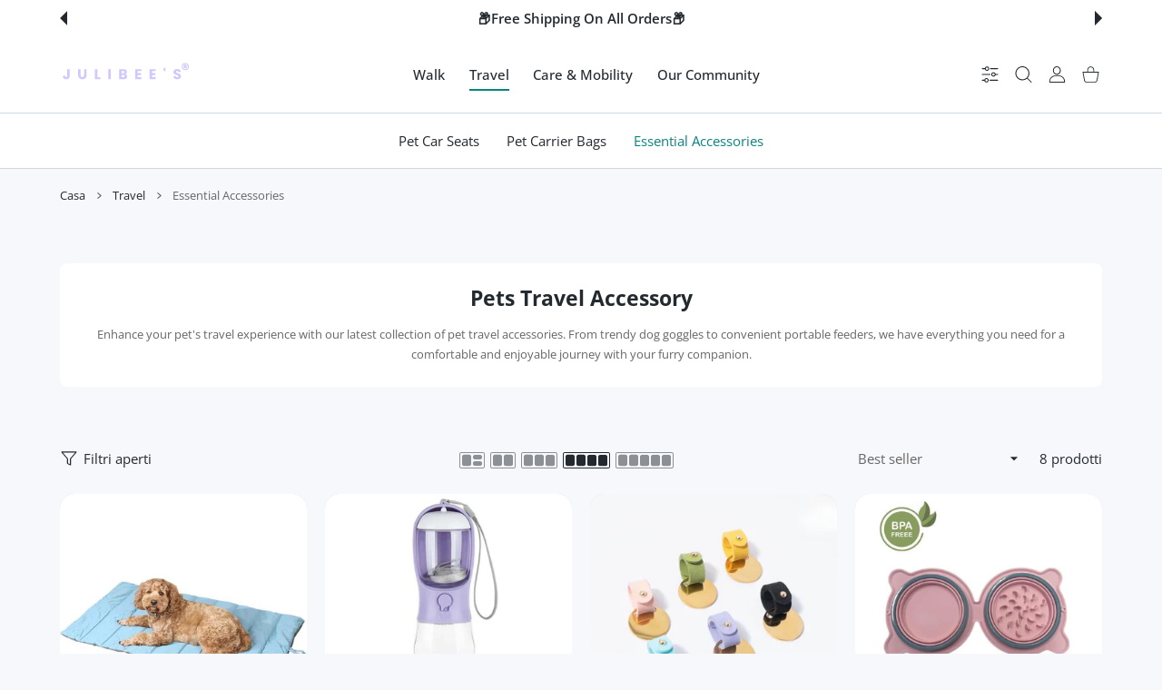

--- FILE ---
content_type: text/html; charset=utf-8
request_url: https://julibees.com/it-it/collections/accessory
body_size: 70068
content:
<!doctype html>
<html
  class="no-js"
  lang="it"
  >
  <head>
<link rel="preconnect" href="https://cdn.shopify.com">
<link rel="preconnect" href="https://fonts.shopifycdn.com">
<link rel="preconnect" href="//googletagmanager.com" crossorigin>
<link rel="preconnect" href="//www.google-analytics.com" crossorigin>
<link rel="preconnect" href="//www.gstatic.com" crossorigin>
<link rel="preconnect" href="https://fonts.gstatic.com/" crossorigin>
    <!-- Google tag (gtag.js) -->
<script async src="https://www.googletagmanager.com/gtag/js?id=AW-11193751482"></script>
<script>
  window.dataLayer = window.dataLayer || [];
  function gtag(){dataLayer.push(arguments);}
  gtag('js', new Date());

  gtag('config', 'AW-11193751482');
</script>
    
<meta charset="utf-8">
<meta http-equiv="X-UA-Compatible" content="IE=edge">
<meta name="viewport" content="width=device-width, initial-scale=1, minimum-scale=1, maximum-scale=5">
<meta name="theme-color" content="">

<link rel="canonical" href="/it-it/collections/accessory" />

<link rel="prefetch" as="document" href="https://julibees.com"><link rel="preconnect" href="//fonts.shopifycdn.com"><link rel="dns-prefetch" href="//productreviews.shopifycdn.com">
<link rel="preconnect" href="https://cdn.shopify.com" crossorigin>
<link rel="preconnect" href="https://fonts.gstatic.com" crossorigin>

<title>
  Find the Latest and Must-have Pet Travel Accessories - Julibee&#39;s
</title>

  <meta name="description" content="Enhance your pet&#39;s travel experience with our latest collection of pet travel accessories. From trendy dog goggles to convenient portable feeders, we have everything you need for a comfortable and enjoyable journey with your furry companion.">



<meta property="og:site_name" content="Julibee&#39;s">
<meta property="og:url" content="https://julibees.com/it-it/collections/accessory">
<meta property="og:title" content="Find the Latest and Must-have Pet Travel Accessories - Julibee&#39;s">
<meta property="og:type" content="website">
<meta property="og:description" content="Enhance your pet&#39;s travel experience with our latest collection of pet travel accessories. From trendy dog goggles to convenient portable feeders, we have everything you need for a comfortable and enjoyable journey with your furry companion."><meta property="og:image" content="http://julibees.com/cdn/shop/files/Julibee_s_LOGO_8fcb0c3a-5812-437e-83b7-fbe7e19e2a1b.png?v=1682499828">
  <meta property="og:image:secure_url" content="https://julibees.com/cdn/shop/files/Julibee_s_LOGO_8fcb0c3a-5812-437e-83b7-fbe7e19e2a1b.png?v=1682499828">
  <meta property="og:image:width" content="800">
  <meta property="og:image:height" content="800"><meta name="twitter:card" content="summary_large_image">
<meta name="twitter:title" content="Find the Latest and Must-have Pet Travel Accessories - Julibee&#39;s">
<meta name="twitter:description" content="Enhance your pet&#39;s travel experience with our latest collection of pet travel accessories. From trendy dog goggles to convenient portable feeders, we have everything you need for a comfortable and enjoyable journey with your furry companion.">

<link rel="icon" type="image/png" href="//julibees.com/cdn/shop/files/LOGO2_8.png?crop=center&height=32&v=1682511113&width=32"><script>document.getElementsByTagName('html')[0].style.setProperty('--vhStart',  window.innerHeight * 0.01 + 'px');</script><style data-shopify>
@font-face {
  font-family: "Open Sans";
  font-weight: 300;
  font-style: normal;
  font-display: swap;
  src: url("//julibees.com/cdn/fonts/open_sans/opensans_n3.b10466eda05a6b2d1ef0f6ba490dcecf7588dd78.woff2") format("woff2"),
       url("//julibees.com/cdn/fonts/open_sans/opensans_n3.056c4b5dddadba7018747bd50fdaa80430e21710.woff") format("woff");
}
@font-face {
  font-family: "Open Sans";
  font-weight: 400;
  font-style: normal;
  font-display: swap;
  src: url("//julibees.com/cdn/fonts/open_sans/opensans_n4.c32e4d4eca5273f6d4ee95ddf54b5bbb75fc9b61.woff2") format("woff2"),
       url("//julibees.com/cdn/fonts/open_sans/opensans_n4.5f3406f8d94162b37bfa232b486ac93ee892406d.woff") format("woff");
}
@font-face {
  font-family: "Open Sans";
  font-weight: 500;
  font-style: normal;
  font-display: swap;
  src: url("//julibees.com/cdn/fonts/open_sans/opensans_n5.500dcf21ddee5bc5855ad3a20394d3bc363c217c.woff2") format("woff2"),
       url("//julibees.com/cdn/fonts/open_sans/opensans_n5.af1a06d824dccfb4d400ba874ef19176651ec834.woff") format("woff");
}
@font-face {
  font-family: "Open Sans";
  font-weight: 600;
  font-style: normal;
  font-display: swap;
  src: url("//julibees.com/cdn/fonts/open_sans/opensans_n6.15aeff3c913c3fe570c19cdfeed14ce10d09fb08.woff2") format("woff2"),
       url("//julibees.com/cdn/fonts/open_sans/opensans_n6.14bef14c75f8837a87f70ce22013cb146ee3e9f3.woff") format("woff");
}
@font-face {
  font-family: "Open Sans";
  font-weight: 700;
  font-style: normal;
  font-display: swap;
  src: url("//julibees.com/cdn/fonts/open_sans/opensans_n7.a9393be1574ea8606c68f4441806b2711d0d13e4.woff2") format("woff2"),
       url("//julibees.com/cdn/fonts/open_sans/opensans_n7.7b8af34a6ebf52beb1a4c1d8c73ad6910ec2e553.woff") format("woff");
}
@font-face {
  font-family: "Open Sans";
  font-weight: 800;
  font-style: normal;
  font-display: swap;
  src: url("//julibees.com/cdn/fonts/open_sans/opensans_n8.8397a8153d7172f9fd2b668340b216c70cae90a5.woff2") format("woff2"),
       url("//julibees.com/cdn/fonts/open_sans/opensans_n8.e6b8c8da9a85739da8727944118b210848d95f08.woff") format("woff");
}
:root {
        --body-font-family: "Open Sans", sans-serif;
      }
    </style>
<style data-async-reload-css="head-fonts-colors">
  body.initial-hide .header,
  body.initial-hide .category-page-block.has-filter-closed .filter-col-content,
  body.initial-hide .mmenu-submenu {
    visibility: hidden;
  }
  body.full-load-hide .payment-notification-wrap {
    visibility: hidden;
  }
:root {

/*    --global-box-shadow: 0.04;
    --secondary-box-shadow: 0.08;*/
    --global-box-shadow-darker: 0.1;

    --margin-top-mobile: 70px;
    --margin-top-desktop: 80px;

    --padding-top-mobile: 60px;
    --padding-top-desktop: 80px;

    --screen-product-one-in-row: 374px;

    /* main color */
    --custom-color: #4970F8;
    --text-color: #22292F;
    --text-color-invert: #fff;
    --text-color-banner: #000;
    --text-color-banner-invert: #fff;

    --text-color-static: var(--text-color);

    /* body main */
    --container-max-width: 1178px;
    --container-max-width-boxed: 1178px;
    --body-bg: #f7f8fc;
    --body-bg-rgb: 247, 248, 252;
    --body-link-color: var(--custom-color);
    --body-link-color-hover: var(--text-color);
    --body-link-secondary-color: var(--text-color);
    --body-link-secondary-color-hover: var(--custom-color);
    --decor-border-color: #f4f4f4;
    --decor-border-middle-color: #CDD8E1;
    --decor-border-dark-color: #d9d9d9;
    --decor-border-menu-color: #E8EBF1;
    --contrast-grey: #aeb0b8;
    --table-border-color: var(--decor-border-dark-color);
    --table-even-bg: var(--body-bg);
    --table-odd-bg: var(--body-bg-secondary);
    --free-shipping-color: #0CAE61;

    --body-bg-secondary: #fff;
    --block-secondary-text: var(--text-color);
    --block-secondary-link: var(--body-link-secondary-color);
    --block-secondary-link-hover: var(--body-link-secondary-color-hover);

    --theme-bg-color: #fff;
    --theme-bg-hover-color: var(--theme-bg-color);

    --section-max-width: 1850px;

    --loading-bar-color: var(--custom-color);

    --third-bg-popups: #fff;
    --third-bg-popups-rgb: 255,255,255;

    /* typography */

    --font-weight-900: 900;
    --font-weight-800: 800;
    --font-weight-700: 700;
    --font-weight-600: 600;
    --font-weight-500: 500;
    --font-weight-400: 400;
    --font-weight-300: 300;

    --font-weight-bolder: var(--font-weight-700);

    --content-font-size: 15px;
    --content-line-height: 25px;
    --text-color-secondary: #666;
    --text-color-light: #9E9E9E;
    --block-secondary-color-light: var(--text-color-light);
    --product-card-color-light: var(--text-color-light);

    --scroll-drag-color: #9E9E9E;
    --scroll-drag-focus-color: var(--custom-color);
    --scroll-color: #e1e4ee;
    --container-max: 1200px;

    --global-product-price-width: var(--font-weight-600);
    --global-product-price-font-family: var(--body-font-family);
    --heading-color: var(--text-color);

    --heading-xl-size: 43px;
    --heading-xl-2-size: 50px;
    --heading-lg-size: 28px;
    --heading-md-size: 23px;
    --heading-sm-size: 18px;
    --heading-sm-size: 18px;

    --heading-xl-size-m: 28px;
    --heading-xl-2-size-m: 28px;
    --heading-lg-size-m: 28px;
    --heading-md-size-m: 23px;
    --heading-sm-size-m: 18px;

    --heading-global-weight: var(--font-weight-700);

    --heading-xl-weight: var(--heading-global-weight);
    --heading-xl-2-weight: var(--heading-global-weight);
    --heading-lg-weight: var(--heading-global-weight);
    --heading-md-weight: var(--heading-global-weight);
    --heading-sm-weight: var(--heading-global-weight);

    --heading-xl-weight-m: var(--heading-global-weight);
    --heading-xl-2-weight-m: var(--heading-global-weight);
    --heading-lg-weight-m: var(--heading-global-weight);
    --heading-md-weight-m: var(--heading-global-weight);
    --heading-sm-weight-m: var(--heading-global-weight);

    --heading-xl-sub-top: 25px;
    --heading-lg-sub-top: 25px;
    --heading-md-sub-top: 10px;
    --heading-sm-sub-top: 10px;

    --heading-sub-size: 12px;
    --heading-sub-weight: var(--font-weight-400);
    --heading-sub-color: var(--text-color-secondary);

    --heading-sub-lg-size: 19px;
    --heading-sub-lg-weight: var(--font-weight-500);

    --pagination-text-color: var(--text-color);
    --pagination-text-bg: transparent;

    --pagination-text-hover-color: var(--button-color-grey);
    --pagination-text-hover-bg: var(--button-bg-grey);
    --pagination-text-hover-border-width: var(--button-border-width-grey);
    --pagination-text-hover-border-color: var(--button-border-color-grey);

    --pagination-text-active-color: var(--button-color);
    --pagination-text-active-bg: var(--button-bg);
    --pagination-text-active-border-width: var(--button-border-width);
    --pagination-text-active-border-color: var(--button-border-color);

    --title-bottom: 35px;
    --title-bottom-sm: 25px;
    --title-bottom-xs: 20px;

    --column-caption-style-1-size: 12px;
    --column-caption-style-1-weight: var(--font-weight-700);
    --column-caption-style-2-size: 15px;
    --column-caption-style-2-weight: var(--font-weight-600);
    --column-caption-style-3-size: 18px;
    --column-caption-style-3-weight: var(--font-weight-400);
    --column-caption-style-4-size: 18px;
    --column-caption-style-4-weight: var(--font-weight-700);
    --column-caption-style-color: var(--body-link-secondary-color);
    --column-caption-style-hover-color: var(--body-link-secondary-color-hover);

    /* banner */
    --banner-dark-text-color: #000;
    --banner-light-text-color: #fff;

    --banner-font-weight-900: 900;
    --banner-font-weight-800: 800;
    --banner-font-weight-700: 700;
    --banner-font-weight-600: 600;
    --banner-font-weight-500: 500;
    --banner-font-weight-400: 400;
    --banner-font-weight-300: 300;

    /* radius */
    --radius-xl: 24px;
    --radius-lg: 20px;
    --radius-md: 16px;
    --radius-sm: 8px;
    --radius-5: 5px;
    --radius-4: 4px;
    --radius-3: 3px;
    --radius-2: 2px;
    --radius-50: 50%;
    --radius-max: 9999px;
    --button-border-radius: 9999px;
    --radius-ic: var(--radius-md);

    /*  tags */
    --tag-text-color: var(--product-card-text-color);
    --tag-bg: var(--product-card-bg);
    --tag-border-color: var(--decor-border-middle-color);
    --tag-hover-text-color: var(--text-color-secondary);
    --tag-hover-bg: var(--body-bg-secondary);
    --tag-hover-border-color: var(--custom-color);
    --tag-active-text-color: var(--body-bg-secondary);
    --tag-active-bg: var(--custom-color);
    --tag-active-border-color: var(--custom-color);
    --tag-light-text-color: var(--text-color-light);

    /* labels */
    --label-bg: var(--custom-color);
    --label-color: #fff;

    --label-1-bg: #22292F;
    --label-2-bg: #ffc427;
    --label-3-bg: #fb317d;
    --label-4-bg: #4970F8;
    --label-5-bg: #0CAE61;
    --label-6-bg: #df6a00;
    --label-7-bg: #595b62;

    --label-1-color: #fff;
    --label-2-color: #fff;
    --label-3-color: #fff;
    --label-4-color: #fff;
    --label-5-color: #fff;
    --label-6-color: #fff;
    --label-7-color: #fff;

    --label-soldout-bg: var(--label-1-bg);
    --label-soldout-color: var(--label-1-color);

    --label-hot-bg: var(--label-4-bg);
    --label-hot-color: var(--label-4-color);

    --label-new-bg: var(--label-4-bg);
    --label-new-color: var(--label-4-color);

    --label-sale-bg: var(--label-3-bg);
    --label-sale-color: var(--label-3-color);

    --label-bestoffer-bg: var(--label-2-bg);
    --label-bestoffer-color: var(--label-2-color);

    --label-subscription-bg: var(--label-2-bg);
    --label-subscription-color: var(--label-2-color);

    --label-items-count-bg: var(--label-3-bg);
    --label-items-count-color: var(--label-3-color);

    --label-wishlist-bg: #f7f7f8;
    --label-wishlist-color: #272727;
    --label-wishlist-hover-bg: #f7f7f8;
    --label-wishlist-hover-color: #272727;
    --label-wishlist-hover-txt-color: #272727;

    --label-custom-bg: var(--label-7-bg);
    --label-custom-color: var(--label-7-color);


    /*  breadcrumbs */
    --breadcrumbs-color: var(--body-link-color);
    --breadcrumbs-current-color: var(--text-color-secondary);
    --breadcrumbs-hover-color: var(--body-link-color-hover);

    /* forms */
    --form-size: 15px;
    --form-weight: var(--font-weight-400);
    --form-label-size: 12px;
    --form-label-weight: var(--font-weight-600);
    --form-color: var(--text-color);
    --form-color-light: var(--text-color-light);
    --form-border-color: var(--decor-border-dark-color);
    --form-border-color-focus: var(--custom-color);
    --form-border-width: 1px;
    --form-bg: transparent;
    --form-bg-alt: #fff;
    --form-color-alt: #282828;
    --form-color-light-alt: #9e9e9e;
    --form-border-alt: #d9d9d9;
    --form-lined-bg: transparent;
    --form-element-bg: var(--form-bg);
    --form-element-hover-bg: var(--form-bg);
    --form-element-symbol-color: var(--custom-color);
    --form-element-symbol-hover-color: var(--custom-color);
    --form-message-color: var(--text-color);
    --form-error-border-color: #ed2233;
    --form-group-tab-bg: var(--body-bg-secondary);
    --form-control-check-color: #414c55;
    --form-required-mark-color: #ed2233;

    --qty-status-color-start: #0CAE61;
    --qty-status-color-middle: #df6a00;
    --qty-status-color-full: #4970F8;
    --qty-border-color: var(--product-card-form-border-color);

    /* buttons */

    --button-font-family: var(--body-font-family);
    --button-font-weight: var(--font-weight-600);
    --button-font-weight-less: var(--font-weight-700);
    --button-font-weight-lg: var(--font-weight-500);

    --button-addtocart-desktop-height: 40px;
    --button-addtocart-mobile-height: 40px;

    --button-global-color: #fff;
    --button-global-bg: var(--custom-color);
    --button-global-hover-color: #fff;
    --button-global-hover-bg: #22292F;
    --button-global-border-width: 0;
    --button-global-border-color: transparent;

    --button-color: var(--button-global-color);
    --button-bg: var(--button-global-bg);
    --button-hover-color: var(--button-global-hover-color);
    --button-hover-bg: var(--button-global-hover-bg);
    --button-border-width: var(--button-global-border-width);
    --button-border-color: var(--button-global-border-color);
    --button-hover-border-color: var(--button-border-color);

    --button-color-grey: var(--button-global-color);
    --button-bg-grey: var(--button-global-bg);
    --button-hover-color-grey: var(--button-global-hover-color);
    --button-hover-bg-grey: var(--button-global-hover-bg);
    --button-border-width-grey: var(--button-global-border-width);
    --button-border-color-grey: var(--button-global-border-color);
    --button-hover-border-color-grey: var(--button-border-color-grey);

    --button-color-white: var(--button-global-color);
    --button-bg-white: var(--button-global-bg);
    --button-hover-color-white: var(--button-global-hover-color);
    --button-hover-bg-white: var(--button-global-hover-bg);
    --button-border-width-white: var(--button-global-border-width);
    --button-border-color-white: var(--button-global-border-color);
    --button-hover-border-color-white: var(--button-border-color-white);

    --button-color-invert: var(--button-global-color);
    --button-bg-invert: var(--button-global-bg);
    --button-hover-color-invert: var(--button-global-hover-color);
    --button-hover-bg-invert: var(--button-global-hover-bg);
    --button-border-width-invert: var(--button-global-border-width);
    --button-border-color-invert: var(--button-global-border-color);
    --button-hover-border-color-invert: var(--button-border-color-invert);

    --button-color-buy-now: var(--button-global-color);
    --button-bg-buy-now: var(--button-global-bg);
    --button-hover-color-buy-now: var(--button-global-hover-color);
    --button-hover-bg-buy-now: var(--button-global-hover-bg);
    --button-border-width-buy-now: var(--button-global-border-width);
    --button-border-color-buy-now: var(--button-global-border-color);
    --button-hover-border-color-buy-now: var(--button-border-color-buy-now);

    --button-color-fifth: var(--button-global-color);
    --button-bg-fifth: var(--button-global-bg);
    --button-hover-color-fifth: var(--button-global-hover-color);
    --button-hover-bg-fifth: var(--button-global-hover-bg);
    --button-border-width-fifth: var(--button-global-border-width);
    --button-border-color-fifth: var(--button-global-border-color);
    --button-hover-border-color-fifth: var(--button-border-color-fifth);

    --button-link-color: var(--body-link-color);
    --button-link-hover-color: var(--body-link-color-hover);

    --button-disabled-opacity: 0.5;
    --button-loading-opacity: 0.5;

    --placeholder-alt-bg: var(--body-bg-secondary);
    --placeholder-bg: #e1e2e9;
    --placeholder-color: #80888f;
    --placeholder-border: var(--decor-border-middle-color);
    --zoom-window-bg: var(--placeholder-bg);

    --product-price-actual-color: var(--text-color);
    --product-price-old-color: var(--text-color);


    /* product card */
    --product-card-bg: var(--body-bg-secondary);
    --product-only-card-bg: var(--product-card-bg);
    --product-only-card-hover-bg: var(--product-only-card-bg);
    --product-horizontal-card-bg: var(--product-only-card-bg);
    --product-card-text-color: var(--text-color);
    --product-card-description-color: var(--product-card-color-light);
    --product-card-link-color: var(--body-link-secondary-color);
    --product-card-link-hover-color: var(--body-link-secondary-color-hover);
    --product-card-vendor-color: var(--body-link-secondary-color);
    --product-card-vendor-hover-color: var(--body-link-secondary-color-hover);
    --product-card-countdown-bg: var(--body-bg-secondary);
    --product-card-countdown-color: var(--custom-color);
    --product-card-icon-color: #CDD8E1;
    --product-card-icon-hover-color: #CDD8E1;
    --product-card-icon-active-color: var(--custom-color);
    --product-card-price-actual-color: var(--product-card-text-color);
    --product-card-price-old-color: var(--product-card-price-actual-color);

    --product-card-form-border-color: #d9d9d9;  /* 23% from --product-card-text-color */

    --product-aspect-ratio: 120%;
    --product-page-aspect-ratio: 120%;
    --product-rating-color: #b4b4b4;
    --product-rating-fill-color: #22292F;

    --product-card-name-size: 15px;
    --product-card-name-weight: var(--font-weight-500);
    --product-card-vendor-size: 12px;
    --product-card-vendor-weight: var(--font-weight-700);
    --product-card-price-size: 23px;
    --product-horizontal-card-name-size: 18px;
    --product-horizontal-card-name-weight: var(--font-weight-400);
    --product-horizontal-card-price-size: 23px;
    --product-card-countdown-weight: var(--font-weight-600);
    --product-card-countdown-number-weight: var(--font-weight-700);


    /* options swatch */

    --product-swatches-inner-border-width: 1px;
    --product-swatches-inner-border-color: #fff;

    --product-swatches-text-width: 22px;
    --product-swatches-text-height: 22px;
    --product-swatches-text-px: 0;
    --product-swatches-text-font-size: 12px;
    --product-swatches-text-font-weight: var(--font-weight-400);

    --product-swatches-color-width: 22px;
    --product-swatches-color-height: 22px;

    --product-swatches-color:  #6d7175;
    --product-swatches-bg: var(--body-bg-secondary);

    --product-swatches-text-border-width: 1px;
    --product-swatches-color-border-width: 1px;

    --product-swatches-active-color:  var(--body-link-secondary-color-hover);
    --product-swatches-active-bg: var(--product-swatches-bg);

    --product-swatches-hover-color: var(--product-swatches-active-color);
    --product-swatches-hover-bg: var(--product-swatches-active-bg);

    --product-swatches-disabled-color: var(--product-swatches-color);
    --product-swatches-disabled-bg: var(--product-swatches-bg);

    --product-swatches-border-color: #cdd8e1;
    --product-swatches-border-hover-color: var(--product-swatches-hover-color);
    --product-swatches-border-active-color: var(--product-swatches-active-color);

    --product-swatches-title-font-size: 12px;

    --product-swatches-title-mb: 3px;

    --product-swatches-text-gap: 2.5px;
    --product-swatches-color-gap: 2.5px;

    --product-swatches-group-gy: 12px;

    --product-swatches-radius: 5px;

    --minicart-product-bg: var(--product-only-card-bg);
    --minicart-product-text-color: var(--product-card-text-color);
    --minicart-product-vendor-color: var(--product-card-vendor-color);
    --minicart-product-vendor-hover-color: var(--product-card-vendor-hover-color);
    --minicart-product-name-color: var(--product-card-link-color);
    --minicart-product-name-hover-color: var(--product-card-link-hover-color);
    --minicart-product-price-color: var(--product-card-price-actual-color);

    --product-page-previews-width: 74px;
    --product-page-previews-width-quickview: 61px;

    /*  modals */
    --login-form-forgot-link-color: var(--text-color-secondary);
    --login-form-forgot-link-hover-color: var(--body-link-secondary-color-hover);

    --fancybox-light-bg: var(--body-bg-secondary);
    --fancybox-caption-text-color: var(--body-link-secondary-color);
    --fancybox-caption-hover-color: var(--body-link-secondary-color-hover);

    --fancybox-button-color: var(--button-color-grey);
    --fancybox-button-bg: var(--button-bg-grey);
    --fancybox-button-hover-bg: var(--button-hover-bg-grey);
    --fancybox-button-hover-color: var(--button-hover-color-grey);

    --modal-bg: var(--third-bg-popups, var(--body-bg-secondary));
    --modal-divider-color: var(--body-bg-secondary);

    --modal-success-icon-color: #0CAE61;
    --modal-error-icon-color: #ed2233;
    --modal-info-icon-color: #df6a00;

    --modal-social-color: #CDD8E1;
    --modal-social-hover-color: var(--body-link-secondary-color-hover);

    /*  sidebar filters */
    --filter-width: 300px;
    --sidebar-block-border-color: var(--decor-border-dark-color);
    --sidebar-block-title-color: var(--heading-color);
    --sidebar-block-title-hover-color: var(--body-link-secondary-color-hover);
    --sidebar-block-icon-color: var(--sidebar-block-title-color);
    --sidebar-block-icon-hover-color: var(--body-link-secondary-color-hover);
    --sidebar-selected-count-color: var(--text-color);
    --sidebar-selected-count-number-color: var(--text-color);
    --sidebar-clear-filters-bg: var(--button-bg-grey);
    --sidebar-clear-filters-color: var(--button-color-grey);
    --sidebar-clear-filters-hover-bg: var(--button-hover-bg-grey);
    --sidebar-clear-filters-hover-color: var(--button-hover-color-grey);
    --sidebar-selected-filters-bg: var(--custom-color);
    --sidebar-selected-filters-color: #fff;
    --sidebar-selected-filters-hover-bg: var(--text-color);
    --sidebar-selected-filters-hover-color: #fff;
    --sidebar-option-color-name-color: var(--text-color);
    --sidebar-option-color-name-active-color: var(--text-color);
    --sidebar-option-color-name-hover-color: var(--text-color);
    --sidebar-option-color-active-border-color: var(--custom-color);
    --sidebar-option-list-color: var(--text-color);
    --sidebar-option-list-active-color: var(--text-color);
    --sidebar-category-list-color: var(--text-color);
    --sidebar-category-list-active-color: var(--text-color);
    --sidebar-option-list-viewmore-color: var(--body-link-color-hover);
    --sidebar-option-list-viewmore-active-color: var(--body-link-color-hover);
    --sidebar-option-size-color: var(--text-color);
    --sidebar-option-size-border-color: var(--decor-border-color);
    --sidebar-option-size-active-color: var(--custom-color);
    --sidebar-option-size-active-border-color: var(--custom-color);
    --sidebar-menu-link-color: var(--body-link-secondary-color);
    --sidebar-menu-link-active-color: var(--body-link-secondary-color-hover);

    /* listing show more  */
    --listing-show-more-color: var(--custom-color);
    --listing-show-more-hover-color: var(--text-color);

    /* filter row */
    --filter-row-color: var(--text-color);
    --filter-row-bg: transparent;
    --filter-row-icon-color: var(--text-color-light);
    --filter-row-icon-active-color: var(--body-link-secondary-color-hover);

    /* filter mobile */
    --filter-mobile-top-info-bg: #f8f8fa;
    --filter-mobile-top-info-border-color: var(--text-color);
    --filter-mobile-row-color: var(--text-color);
    --filter-mobile-bg: var(--body-bg-secondary);
    --filter-mobile-border-top-color: var(--body-bg-secondary);

    --sidebar-block-count-color: var(--text-color-light);
    --sidebar-block-count-hover-color: var(--body-link-secondary-color-hover);

    --category-descripition-bg: var(--body-bg);
    --category-descripition-bg-alt: var(--body-bg-secondary);
    --category-descripition-color: var(--text-color-secondary);

    --login-form-forgot-link-color: var(--text-color-secondary);
    --login-form-forgot-link-hover-color: var(--body-link-secondary-color-hover);

    --swiper-pagination-color: var(--text-color);
    --swiper-pagination-active-color: var(--custom-color);

    --discount-color: var(--body-link-color);

    --subscription-border: orange;
    --subscription-color: var(--text-color);

    --bought-witn-toggle-icon-color: var(--text-color-light);
    --bought-witn-toggle-icon-active-color: var(--text-color);

    --categories-list-weight: var(--font-weight-400);
    --categories-list-color: var(--body-link-secondary-color);
    --categories-list-hover-color: var(--body-link-secondary-color-hover);

    /*header*/
    --header-global-bg: #FFFFFF;
    --header-global-color: var(--text-color);
    --header-global-link-color: var(--header-global-color);
    --header-global-link-hover-color: var(--body-link-secondary-color-hover);

    --header-top-bg: var(--header-global-bg);
    --header-top-color: var(--header-global-color);
    --header-top-link-color: var(--header-global-link-color);
    --header-top-link-hover-color:  var(--header-global-link-hover-color);
    --header-top-link-active-color:  var(--header-top-link-hover-color);

    --header-content-bg: var(--header-global-bg);
    --header-content-color: var(--header-global-color);
    --header-content-link-color: var(--header-global-link-color);
    --header-content-link-hover-color:  var(--header-global-link-hover-color);

    --header-content-nav-link-color:  var(--header-content-link-color);
    --header-content-nav-link-hover-color:  var(--header-content-nav-link-color);
    --header-content-nav-link-active-color:  var(--header-content-nav-link-hover-color);

    --header-nav-link-border-hover-color: var(--text-color-light);
    --header-nav-link-border-active-color: var(--custom-color);

    --header-bottom-bg: var(--header-global-bg);
    --header-bottom-color: var(--header-global-color);
    --header-bottom-link-color: var(--header-global-link-color);
    --header-bottom-link-hover-color:  var(--header-global-link-hover-color);
    --header-bottom-link-active-color:  var(--header-bottom-link-hover-color);

    --header-subcategories-bg: var(--header-global-bg);
    --header-subcategories-color: var(--header-global-color);
    --header-subcategories-link-color: var(--header-global-link-color);
    --header-subcategories-link-hover-color:  var(--header-global-link-hover-color);
    --header-subcategories-link-active-color:  var(--header-subcategories-link-hover-color);

    --header-sticky-bg: var(--header-content-bg);
    --header-border-color: var(--decor-border-middle-color);
    --header-index-border-color: transparent;

    --header-custom-text-span-color: var(--custom-color);

    --menu-btn-color: var(--button-color);
    --menu-btn-bg: var(--button-bg);
    --menu-btn-hover-color: var(--button-hover-color);
    --menu-btn-hover-bg: var(--button-hover-bg);
    --menu-btn-border-width: var(--button-border-width);
    --menu-btn-border-color: var(--button-border-color);
    --menu-btn-hover-border-color: var(--button-hover-border-color);

    --header-promoline-bg: #77bf4a;
    --header-promoline-text-color: #fff;
    --header-promoline-text-span-color: #346815;

    --header-badge-color: #fff;
    --header-badge-bg: #22292F;

    --header-search-input-color: var(--header-content-color);
    --header-search-input-bg: transparent;
    --header-search-border-color: var(--header-border-color);
    --header-search-active-border-color: var(--custom-color);

    --header-form-color: var(--header-content-color);
    --header-form-palceholder-color: var(--form-color-light);

    --logo-max-width: 145px;
    --logo-max-width-mobile: 80px;
    --header-logo-padding: 20px;
    --header-logo-padding-m: 15px;
    --header-logo-padding-sticky: 15px;

    --desktop-menu-font-size: 15px;
    --desktop-menu-font-weight: var(--font-weight-500);

    --mmenu-bg: var(--third-bg-popups, var(--body-bg-secondary));

    --mmenu-link-color: var(--body-link-secondary-color);
    --mmenu-link-hover-color: var(--body-link-secondary-color-hover);

    --mmenu-top-bottom-divider-color: var(--decor-border-color);
    --mmenu-bottom-text-color: var(--body-link-secondary-color);
    --mmenu-bottom-hover-text-color: var(--body-link-secondary-color-hover);
    --mmenu-bottom-icon-color: var(--custom-color);
    --submenu-view-more-color :var(--body-link-color);
    --submenu-view-more-hover-color: var(--body-link-color-hover);
    --submenu-bg: var(--third-bg-popups, var(--body-bg-secondary));

    --label-size: 9px;
    --label-weight: var(--font-weight-600);

    --submenu-list-min-width: 218px;

    --submenu-list-link-color: var(--body-link-secondary-color);
    --submenu-list-link-hover-color: var(--body-link-secondary-color);
    --submenu-list-link-hover-bg: var(--body-bg);
    --submenu-list-link-active-color: var(--submenu-list-link-hover-color);
    --submenu-list-link-active-bg: var(--submenu-list-link-hover-bg);

    --submenu-mega-list-link-color: var(--body-link-secondary-color);
    --submenu-mega-list-link-bg: transparent;
    --submenu-mega-list-link-hover-color: var(--body-link-secondary-color-hover);
    --submenu-mega-list-link-hover-bg: transparent;

    --submenu-link-txt-color: var(--text-color);
    --submenu-link-title-border-color: var(--decor-border-menu-color);
    --submenu-viewmore-link-color: var(--body-link-secondary-color);
    --submenu-viewmore-link-hover-color: var(--body-link-secondary-color-hover);

    --header-dropdown-bg: var(--third-bg-popups, var(--body-bg-secondary));
    --header-dropdown-bg_transparent: rgba(255, 255, 255, 0);
    --header-dropdown-color: var(--text-color);
    --header-dropdown_title: var(--heading-color);
    --header-dropdown-link-color: var(--body-link-secondary-color);
    --header-dropdown-link-hover-color: var(--body-link-secondary-color-hover);
    --header-dropdown-link-active-color: var(--body-link-secondary-color-hover);
    --header-dropdown-icon-color: var(--header-dropdown-color);
    --header-dropdown-close: var(--text-color);
    --header-dropdown-close-hover-color: var(--text-color);
    --header-dropdown-payment-icons-color:  var(--body-link-secondary-color);
    --header-dropdown-payment-icons-hover-color: var(--body-link-secondary-color-hover);
    --submenu-link-title-border-color: var(--decor-border-menu-color);

    --header-dropdown-settings-color: var(--product-swatches-color);
    --header-dropdown-settings-active-color: var(--product-swatches-active-color);
    --header-dropdown-settings-hover-color: var(--product-swatches-hover-color);

    --header-dropdown-settings-border-color: var(--product-swatches-border-color);
    --header-dropdown-settings-border-active-color: var(--product-swatches-border-hover-color);
    --header-dropdown-settings-border-hover-color: var(--product-swatches-border-active-color);

    --header-dropdown-settings-bg: var(--product-swatches-bg);
    --header-dropdown-settings-active-bg: var(--product-swatches-active-bg);
    --header-dropdown-settings-hover-bg: var(--product-swatches-hover-bg);

    --minicart-drop-text-color: var(--text-color);

    --minicart-action-color: var(--button-color-grey);
    --minicart-action-bg: var(--button-bg-grey);
    --minicart-action-hover-color: var(--button-hover-color-grey);
    --minicart-action-hover-bg: var(--button-hover-bg-grey);
    --minicart-action-border-width: var(--button-border-width-grey);
    --minicart-action-border-color: var(--button-border-color-grey);
    --minicart-action-hover-border-color: var(--button-hover-border-color-grey);

    --minicart-action-special-color: var(--button-color);
    --minicart-action-special-bg: var(--button-bg);
    --minicart-action-special-hover-color: var(--button-hover-color);
    --minicart-action-special-hover-bg: var(--button-hover-bg);
    --minicart-action-special-border-width: var(--button-border-width);
    --minicart-action-special-border-color: var(--button-border-color);
    --minicart-action-special-hover-border-color: var(--button-hover-border-color);

    --minicart-action-add-color: var(--button-color);
    --minicart-action-add-bg: var(--button-bg);
    --minicart-action-add-hover-color: var(--button-hover-color);
    --minicart-action-add-hover-bg: var(--button-hover-bg);
    --minicart-action-add-border-width: var(--button-border-width);
    --minicart-action-add-border-color: var(--button-border-color);
    --minicart-action-add-hover-border-color: var(--button-hover-border-color);

    --minicart-drop-total-bg: var(--body-bg);
    --minicart-drop-empty-text-color: var(--text-color-secondary);
    --minicart-drop-empty-svg-color: var(--decor-border-middle-color);
    --minicart-drop-fixed-icons-bg: var(--custom-color);
    --minicart-drop-fixed-icons-color: #fff;
    --minicart-drop-fixed-icons-hover-bg: var(--custom-color);
    --minicart-drop-fixed-icons-hover-color: #fff;

    --mobile-menu-font-size: 15px;
    --mobile-menu-font-weight: var(--font-weight-500);

    --mobile-menu-bg: var(--body-bg-secondary);
    --mobile-menu-border-color: var(--decor-border-middle-color);
    --mobile-menu-nav-bg: transparent;
    --mobile-menu-nav-color: var(--text-color);
    --mobile-menu-nav-hover-bg: transparent;
    --mobile-menu-nav-hover-color: var(--body-link-secondary-color-hover);
    --mobile-menu-subnav-color: var(--body-link-secondary-color);
    --mobile-menu-drop-link-color: var(--body-link-secondary-color);
    --mobile-menu-drop-link-active-color: var(--body-link-secondary-color-hover);
    --mobile-menu-drop-link-light-color: #868686;
    --mobile-menu-drop-close-color:  var(--text-color);
    --mobile-menu-social-bg: var(--custom-color);
    --mobile-menu-social-color: #fff;

    --mobile-bottom-bg: var(--body-bg-secondary);
    --mobile-bottom-link-color: var(--body-link-secondary-color);
    --mobile-bottom-badge-color: #fff;
    --mobile-bottom-badge-bg: #22292F;

    --prepay-color: #0CAE61;

    --back-to-top-color: var(--button-color-white);
    --back-to-top-bg: var(--button-bg-white);
    --back-to-top-hover-color: var(--button-hover-color-white);
    --back-to-top-hover-bg: var(--button-hover-bg-white);

    /* blog */
    --post-previews-card-bg: var(--product-card-bg);
    --post-previews-card-color: var(--product-card-text-color);
    --post-previews-card-title-color: var(--product-card-link-color);
    --post-previews-card-title-color-hover: var(--product-card-link-hover-color);
    --post-previews-card-meta-color: var(--post-previews-card-color);
    --post-previews-card-meta-label-color: var(--post-previews-card-color);
    --post-previews-card-link-color: var(--product-card-link-color);
    --post-previews-card-link-hover-color: var(--product-card-link-hover-color);

    --post-previews-color: var(--text-color);
    --post-previews-title-color: var(--body-link-secondary-color);
    --post-previews-title-color-hover: var(--body-link-secondary-color-hover);
    --post-previews-meta-color: var(--post-previews-color);
    --post-previews-meta-label-color: var(--post-previews-color);
    --post-previews-link-color: var(--body-link-color);
    --post-previews-link-hover-color: var(--body-link-color-hover);

    --post-previews-date-color: var(--custom-color);
    --post-previews-date-bg: var(--body-bg-secondary);

    --prd-previews-color: var(--text-color);
    --prd-previews-title-color: var(--body-link-secondary-color);
    --prd-previews-title-color-hover: var(--body-link-secondary-color-hover);
    --prd-previews-price-color: var(--text-color);

    --post-title-weight: var(--font-weight-600);
    --post-title-size: 35px;
    --post-title-size-m: 28px;

    --post-comment-color: var(--text-color-secondary);
    --post-comment-meta-color: var(--text-color-secondary);
    --post-comment-meta-label-color: var(--text-color);

    --post-search_date-color: var(--post-previews-date-color);
    --post-search_date-bg: var(--post-previews-date-bg);

    /* reviews */
    --review-bg: var(--product-card-bg);
    --review-text-color: var(--product-card-text-color);
    --review-author-color: var(--product-card-text-color);

    /* faq */
    --faq-list-color: var(--body-link-secondary-color);
    --faq-list-bg: var(--body-bg);
    --faq-list-hover-color: var(--button-color);
    --faq-list-hover-bg:  var(--button-bg);
    --faq-list-border-hover-width: var(--button-border-width);
    --faq-list-border-hover-color: var(--button-border-color);
    --faq-list-active-color: var(--button-hover-color);
    --faq-list-active-bg: var(--button-hover-bg);
    --faq-list-active-border-width: var(--button-border-width);
    --faq-list-active-border-color: var(--button-hover-border-color);
    --faq-item-divider-color: var(--decor-border-color);

    /* promo popup */
    --payment-notification-bg: var(--product-only-card-bg);
    --payment-notification-text-color: var(--product-card-text-color);
    --payment-notification-name-color: var(--product-card-link-color);
    --payment-notification-name-hover-color: var(--product-card-link-hover-color);
    --payment-notification-when-color: var(--product-card-link-hover-color);
    --payment-notification-from-color: var(--product-card-text-color);

    /* circle-chart */
    --circle-chart-text-color: var(--custom-color);
    --circle-chart-border-color: #EDF2F8;
    --circle-chart-border-active-color: var(--custom-color);

    --page-not-found-title-color: var(--custom-color);
    --page-not-found-title2-color: var(--heading-color);
    --page-not-found-text-color: var(--text-color);

    /* menu-categories */
    --menu-categories-bg: var(--submenu-bg);
    --menu-categories-color: var(--submenu-list-link-color);
    --menu-categories-hover-color: var(--submenu-list-link-hover-color);
    --menu-categories-hover-bg: var(--submenu-list-link-hover-bg);

    /* cart page */
    --cart-page-price-color: var(--text-color);
    --cart-page-price-old-color: var(--product-price-old-color);
    --cart-page-total-color: var(--text-color);
    --cart-table-prd-remove-color: var(--button-color-grey);
    --cart-table-prd-remove-bg: var(--button-bg-grey);
    --cart-table-prd-remove-hover-color: var(--button-hover-color-grey);
    --cart-table-prd-remove-hover-bg: var(--button-hover-bg-grey);
    --cart-table-prd-remove-width: var(--button-border-width-grey);
    --cart-table-prd-remove-border-color: var(--button-border-color-grey);
    --cart-table-prd-remove-hover-border-color: var(--button-hover-border-color-grey);
    --cart-empty-svg-color: var(--contrast-grey);

    --card-accordeon-bg: var(--body-bg-secondary);
    --card-total-bg: var(--body-bg-secondary);
    --card-total-border-color: var(--decor-border-dark-color);

    /* cart page */
    --margin-top-product-blocks: 20px;
    --cart-aside-width: 392px;

    /* tooltip */
    --tooltip-bg: #22292f;
    --tooltip-color: #fff;

    /* progress bar */
    --progress-bar-height-global: 3px;

    /* gallery thumbs */
    --preview-thumb-active-width: 2px;
    --preview-thumb-active-color: var(--custom-color);

    /* footer */
    --footer-global-bg: var(--body-bg);
    --footer-global-color: var(--text-color);
    --footer-global-link-color: var(--footer-global-color);
    --footer-global-link-hover-color: var(--body-link-secondary-color-hover);

    --footer-content-bg: var(--footer-global-bg);
    --footer-content-color: var(--footer-global-color);
    --footer-content-link-color: var(--footer-content-color);
    --footer-content-link-hover-color: var(--footer-global-link-hover-color);

    --footer-border-color: #8FB9FA;

    --footer-top-bg: var(--footer-global-bg);
    --footer-top-color: var(--footer-global-color);
    --footer-top-link-color: var(--footer-top-color);
    --footer-top-link-hover-color:  var(--footer-global-link-hover-color);

    --footer-bottom-bg: var(--footer-global-bg);
    --footer-bottom-color: var(--footer-global-color);
    --footer-bottom-link-color: var(--footer-bottom-color);
    --footer-bottom-link-hover-color: var(--footer-global-link-hover-color);

    --footer-maillink-color: var(--footer-global-color);
    --footer-maillink-hover-color: var(--footer-global-link-hover-color);

    --footer-copyright-font-size: 12px;
    --footer-text-weight: var(--font-weight-400);
    --footer-link-weight: var(--font-weight-400);
    --footer-title-weight: var(--font-weight-600);
    --dark-icon-color: #22292F;
    --dark-icon-bg: rgba(255,255,255,.45);
    --dark-icon-bg-hover: rgba(255,255,255,.75);

    /* sticky-add-to-cart*/
    --sticky-add-to-cart-bg: var(--product-only-card-bg);
    --sticky-add-to-cart-text-color: var(--product-card-text-color);
    --sticky-add-to-cart-name-color: var(--product-card-link-color);
    --sticky-add-to-cart-name-hover-color: var(--product-card-link-hover-color);
    --sticky-add-to-cart-price-color: var(--product-card-price-actual-color);
    --sticky-add-to-cart-name-color: var(--product-card-text-color);
    --sticky-add-to-cart-close-hover-color: var(--sticky-add-to-cart-name-hover-color);

    --gradient-color-1: #1871E5;
    --gradient-color-2: #6123E5;

    /* ticker product */
    --ticker-bg: #22292F;
    --ticker-color: white;
    --ticker-link-color: var(--ticker-color);
    --ticker-link-color-hover: var(--ticker-link-color);
    --ticker-badge-bg: var(--button-bg);
    --ticker-badge-color: var(--button-color);
    --ticker-font-size: 12px;
    --ticker-y-padding: 10px;
    --ticker-gap: 10px;
    --ticker-speed: 1.5s;

    /* ticker section */
    --ticker-section-bg: #22292F;
    --ticker-section-color: white;
    --ticker-section-link-color: var(--ticker-section-color);
    --ticker-section-link-color-hover: var(--ticker-section-link-color);
    --ticker-section-badge-bg: var(--button-bg);
    --ticker-section-badge-color: var(--button-color);
    --ticker-section-font-size: 18px;
    --ticker-section-y-padding: 20px;
    --ticker-section-gap: 30px;
    --ticker-section-speed: 6s;


    --ticker-section2-bg: #DFFA38;
    --ticker-section2-color: #191926;
    --ticker-section2-link-color: #191926;
    --ticker-section2-link-color-hover: #191926;;
    --ticker-section2-badge-bg: #191926;;
    --ticker-section2-badge-color: #DFFA38;


   /* dropdown content */
    --dropdown-content-width: 320px;
    --dropdown-link-hover-color: var(--body-link-secondary-color-hover);
    --dropdown-content-bg: var(--third-bg-popups, var(--body-bg-secondary));
    --dropdown-content-color: var(--text-color);
    --dropdown-content-link-color: var(--body-link-secondary-color);
    --dropdown-content-link-hover-color: var(--body-link-secondary-color);
    --dropdown-content-link-active-border: var(--custom-color);
    --many-in-stock-color: #0CAE61;

    /* product main */
    --product-page-title-color: var(--heading-color);
    --product-page-price-actual-color: var(--product-price-actual-color);
    --product-page-price-old-color: var(--product-price-old-color);


    /* shop info */
    --shop-info-icon-color: currentColor;
    --shop-info-icon-filled-bg: var(--button-hover-bg);
    --shop-info-icon-filled-color: var(--button-hover-color);

    /* promoline */
    --promoline-height-desktop: 53px;
    --promoline-fontsize-desktop: 21px;
    --promoline-height-mobile: 46px;
    --promoline-fontsize-mobile: 13px;

    /* product single */
    --ps-info-color: var(--text-color);

    --card-category-circle-caption-color: var(--product-card-link-color);
    --card-category-circle-caption-bg: var(--product-card-bg);
    --card-category-circle-caption-opacity: 1;
}

/* header transparent */
@media (min-width: 1025px) {
    .hdr.hdr-transparent {
        --header-global-bg: transparent;
        --header-global-color: #fff;
        --header-global-link-color: var(--header-global-color);
        --header-global-link-hover-color: #FFE600;

        --header-top-bg: var(--header-global-bg);
        --header-top-color: var(--header-global-color);
        --header-top-link-color: var(--header-global-link-color);
        --header-top-link-hover-color: var(--header-global-link-hover-color);
        --header-top-link-active-color: var(--header-top-link-hover-color);

        --header-content-bg: var(--header-global-bg);
        --header-content-color: var(--header-global-color);
        --header-content-link-color: var(--header-global-link-color);
        --header-content-link-hover-color: var(--header-global-link-hover-color);

        --header-content-nav-link-color: var(--header-content-link-color);
        --header-content-nav-link-hover-color: var(--header-content-nav-link-color);
        --header-content-nav-link-active-color: var(--header-content-nav-link-hover-color);

        --header-bottom-bg: var(--header-global-bg);
        --header-bottom-color: var(--header-global-color);
        --header-bottom-link-color: var(--header-global-link-color);
        --header-bottom-link-hover-color: var(--header-global-link-hover-color);
        --header-bottom-link-active-color: var(--header-bottom-link-hover-color);

        --header-badge-color: #fff;
        --header-badge-bg: #22292F;
        --header-nav-link-border-hover-color: #fff;
        --header-nav-link-border-active-color: #FFE600;
        --header-form-color: var(--header-content-color);
        --header-form-border-color: var(--header-content-color);
        --header-form-border-focus-color: var(--form-border-color-focus);
        --header-form-palceholder-color: #ffffff8f;
    }
}
:root {
    --desktop-menu-font-family: var(--heading-font-family);
    --transparent-default: #000;
    --transparent-default-rgba: rgba(0,0,0,0);
    --margin-top-desktop: 20px;
    --margin-top-mobile: 15px;
    --margin-top-product-blocks: 30px;
    --padding-top-desktop: 30px;
    --padding-top-mobile: 30px;

    --submenu-list-min-width: 240px;--container-max-width: 1178px;--product-swatches-inner-border-width: 1px;--global-box-shadow: 0.04;--secondary-box-shadow: 0.14;--global-box-shadow-darker: 0.10;--body-bg:#f7f8fc;--body-bg-secondary:#ffffff;--mobile-bottom-bg:#ffffff;--third-bg-popups:#ffffff;--custom-color:#22292f; --text-color:#22292f;--form-control-check-color:#22292f;--tag-light-text-color:rgba(34, 41, 47, 0.5); --text-color-light:rgba(34, 41, 47, 0.5);--sidebar-block-count-color:rgba(34, 41, 47, 0.5);--header-dropdown-settings-color:rgba(34, 41, 47, 0.5);--text-color-invert:#ffffff;--text-color-secondary:#666666;--product-rating-color:#b4b4b4;--product-rating-fill-color:#22292f;--product-card-icon-color:#cdd8e1;--product-card-icon-hover-color:#cdd8e1;--contrast-grey:#ced4da;--sidebar-block-border-color:#ced4da;--decor-border-middle-color:#ced4da;--decor-border-dark-color:#ced4da;--scroll-drag-color:#ced4da;--decor-border-menu-color:#ced4da;--header-dropdown-settings-color:var(--product-swatches-color);--header-dropdown-settings-border-color:var(--product-swatches-border-color);--tooltip-color:#ffffff;--tooltip-bg:#22292f;--placeholder-bg:#e1e2ea;--minicart-drop-total-bg:#f7f8fc;--button-global-color:#ffffff;--button-global-hover-color:#ffffff;--button-global-hover-bg:#22292f;--button-color:#ffffff;--button-hover-color:#ffffff;--button-hover-bg:#22292f;--button-color-invert:#ffffff;--button-hover-color-invert:#22292f;--button-bg-invert:#22292f;--button-hover-bg-invert:#ebebf1;--button-color-grey:#22292f;--button-hover-color-grey:#ffffff;--button-bg-grey:#ebebf1;--button-hover-bg-grey:#22292f;--button-color-white:#22292f;--button-hover-color-white:#ffffff;--button-bg-white:#ffffff;--button-hover-bg-white:#22292f;--button-color-fifth:#ffffff;--button-hover-color-fifth:#21292e;--button-bg-fifth:#22292f;--button-hover-bg-fifth:#f8ad27;--button-color-buy-now:#22292f;--button-hover-color-buy-now:#ffffff;--button-bg-buy-now:#fdcf3c;--button-hover-bg-buy-now:#22292f;--label-1-bg:#22292f;--label-2-color:#000000;--label-2-bg:#ffc427;--label-3-bg:#e6055b;--label-4-bg:#0cae61;--label-5-bg:#0067ff;--label-6-bg:#df6a00;--ticker-color:#ffffff;--ticker-bg:#22292f;--ticker-badge-color:#22292f;--ticker-badge-bg:#fdcf3c;--product-card-color-light:rgba(0, 0, 0, 0.5);--product-card-form-border-color:rgba(0, 0, 0, 0.23);--product-card-description-color:#9e9e9e;--scroll-color:#e1e4ee;--scroll-drag-color:#9e9e9e;--form-bg-alt:#ffffff;--form-color-alt:#22292f;--form-color-light-alt:#9e9e9e;--lookbook-popup-btn-color:#0cae61;--many-in-stock-color:#0cae61;--label-items-count-color:#ffffff;--label-items-count-bg:#e6055b;--qty-status-color-start:#0cae61;--qty-status-color-middle:#df6a00;--qty-status-color-full:#4970f8;--text-color-banner:#22292f;--text-color-banner-invert:#ffffff;--header-promoline-bg:#ffffff;--header-promoline-text-color:#22292f;--header-promoline-text-span-color:#ffffff;--ticker-section-bg:#f7f8fc;--ticker-section-color:#22292f;--ticker-section-link-color:#22292f;--ticker-section-link-color-hover:rgba(34, 41, 47, 0.65);--third-bg-popups-rgb: 255, 255, 255;
    --body-bg-rgb: 247, 248, 252;
    --menu-categories-bg-rgb: , , ;
    --submenu-list-link-hover-bg-rgb: 247, 248, 252;--font-weight-800: 800;
    --font-weight-700: 700;
    --font-weight-600: 600;
    --font-weight-500: 500;
    --font-weight-400: 400;
    --font-weight-300: 300;

    --banner-font-weight-900: 900;
    --banner-font-weight-800: 800;
    --banner-font-weight-700: 700;
    --banner-font-weight-600: 600;
    --banner-font-weight-500: 500;
    --banner-font-weight-400: 400;
    --banner-font-weight-300: 300;

    --heading-global-weight: 700;

    /* Other */
    --preview-thumb-active-width: 2px;

    --desktop-menu-font-size: 15px;
    --mobile-menu-font-size: 15px;

    /* Product swatches */
    --product-swatches-text-width: 29px;
    --product-swatches-text-height: 22px;
    --product-swatches-color-width: 22px;
    --product-swatches-text-px: 5px;
    --product-swatches-text-font-size: 12px;
    --product-swatches-text-font-weight: 400;
    --product-swatches-title-font-size: 12px;
    --product-swatches-title-mb: 3px;
    --product-swatches-group-gy: 12px;
    --product-swatches-text-gap: 2.5px;
    --product-swatches-color-gap: 3.5px;
    --product-swatches-text-border-width: 1.5px;
    --product-swatches-color-border-width: 1.5px;.prd-block {
        --product-swatches-text-width: 40px;
        --product-swatches-text-height: 30px;
        --product-swatches-color-width: 60px;
        --product-swatches-text-px: 8px;
        --product-swatches-text-font-size: 14px;
        --product-swatches-text-font-weight: 400;
        --product-swatches-title-font-size: 14px;
        --product-swatches-title-mb: 7px;
        --product-swatches-group-gy: 25px;
        --product-swatches-text-gap: 3px;
        --product-swatches-color-gap: 5px;
        --product-swatches-text-border-width: 1.5px;
        --product-swatches-color-border-width: 2px;
      }}


  /* Section Heading */
  .shopify-section .title-wrap .h1-style, .shopify-section .title-wrap h1, h1.h-post-title {
    --heading-md-size: 23px;
    --heading-md-size-m: 23px;
  }

  products-card-compact[data-grid] .products-card-compact:not(.bw--listing) .minicart-prd.mp--sm .minicart-prd-name {
    -webkit-box-orient: vertical;
  }

  @media (max-width: 374px) {
    .row.grid_2_sm > *,
    .row.grid_3_sm > *
    .prd-grid.row-cols-xxs-2>* {
      flex: 0 0 auto !important;
      width: 100% !important
    }
  }
  @media (max-width: 375px) and (min-width: 375px) {
    .prd-grid.row-cols-xxs-1>.col {
      width: 50% !important
    }
  }
  @media (max-width: 374px) {
    .filter-row view-mode {
      display: none !important;
    }
    .col-view-mode {
      display: none !important;
    }
  }
}
</style>
<link href="//julibees.com/cdn/shop/t/33/assets/bundle-head.css?v=166112052688071336651711622434" rel="stylesheet" type="text/css" media="all" />
<style>
    @media (min-width: 1025px) {
body.has-transparent-hdr main-slider .swiper-slider-container.slider-fullheight,
body:not([data-set-root="true"]) main-slider .swiper-slider-container.slider-fullheight {
height: calc(100vh - 174px) !important;
}}

@media (max-width: 1024px){
main-slider .swiper-slider-container.slider-fullheight-mobile {
height: calc(var(--vhStart, 1vh) * 100 - 158px)!important;
}
}

.prd-block-actions .col-12.col-xl-auto.p-0 {
display: none;
}
@media (max-width: 767px) {
.prd-block-info .prd-block-name.mt-product-global:first-child  {
    margin-top: 0; 
}}
.mt-product-global  > frequently-bought-together.mt-product-global , frequently-bought-together.mt-product-global .mt-product-global {
    margin-top: 0!important;
}
  </style><script src="//julibees.com/cdn/shop/t/33/assets/bundle-head.js?v=81628833828913711951727109911" defer></script>
    <script>window.performance && window.performance.mark && window.performance.mark('shopify.content_for_header.start');</script><meta name="facebook-domain-verification" content="3jzibjw83yukgo6in1f0i4y3eqveoq">
<meta id="shopify-digital-wallet" name="shopify-digital-wallet" content="/72132526378/digital_wallets/dialog">
<meta name="shopify-checkout-api-token" content="55b0ab4967f8f5c7541b2892099d63f4">
<meta id="in-context-paypal-metadata" data-shop-id="72132526378" data-venmo-supported="false" data-environment="production" data-locale="it_IT" data-paypal-v4="true" data-currency="EUR">
<link rel="alternate" type="application/atom+xml" title="Feed" href="/it-it/collections/accessory.atom" />
<link rel="alternate" hreflang="x-default" href="https://julibees.com/collections/accessory">
<link rel="alternate" hreflang="en" href="https://julibees.com/collections/accessory">
<link rel="alternate" hreflang="en-CA" href="https://julibees.com/en-ca/collections/accessory">
<link rel="alternate" hreflang="fr-CA" href="https://julibees.com/fr-ca/collections/accessory">
<link rel="alternate" hreflang="en-AU" href="https://julibees.com/en-au/collections/accessory">
<link rel="alternate" hreflang="en-DE" href="https://julibees.com/en-de/collections/accessory">
<link rel="alternate" hreflang="de-DE" href="https://julibees.com/de-de/collections/zubehorteil">
<link rel="alternate" hreflang="en-FR" href="https://julibees.com/en-fr/collections/accessory">
<link rel="alternate" hreflang="fr-FR" href="https://julibees.com/fr-fr/collections/accessory">
<link rel="alternate" hreflang="en-NL" href="https://julibees.com/en-nl/collections/accessory">
<link rel="alternate" hreflang="en-IT" href="https://julibees.com/en-it/collections/accessory">
<link rel="alternate" hreflang="it-IT" href="https://julibees.com/it-it/collections/accessory">
<link rel="alternate" hreflang="en-ES" href="https://julibees.com/en-es/collections/accessory">
<link rel="alternate" hreflang="es-ES" href="https://julibees.com/es-es/collections/accessory">
<link rel="alternate" hreflang="en-BE" href="https://julibees.com/en-be/collections/accessory">
<link rel="alternate" hreflang="de-BE" href="https://julibees.com/de-be/collections/zubehorteil">
<link rel="alternate" hreflang="en-AT" href="https://julibees.com/en-at/collections/accessory">
<link rel="alternate" hreflang="de-AT" href="https://julibees.com/de-at/collections/zubehorteil">
<link rel="alternate" hreflang="en-US" href="https://julibees.com/en-us/collections/accessory">
<link rel="alternate" type="application/json+oembed" href="https://julibees.com/it-it/collections/accessory.oembed">
<script async="async" src="/checkouts/internal/preloads.js?locale=it-IT"></script>
<link rel="preconnect" href="https://shop.app" crossorigin="anonymous">
<script async="async" src="https://shop.app/checkouts/internal/preloads.js?locale=it-IT&shop_id=72132526378" crossorigin="anonymous"></script>
<script id="apple-pay-shop-capabilities" type="application/json">{"shopId":72132526378,"countryCode":"GB","currencyCode":"EUR","merchantCapabilities":["supports3DS"],"merchantId":"gid:\/\/shopify\/Shop\/72132526378","merchantName":"Julibee's","requiredBillingContactFields":["postalAddress","email","phone"],"requiredShippingContactFields":["postalAddress","email","phone"],"shippingType":"shipping","supportedNetworks":["visa","maestro","masterCard","amex","discover","elo"],"total":{"type":"pending","label":"Julibee's","amount":"1.00"},"shopifyPaymentsEnabled":true,"supportsSubscriptions":true}</script>
<script id="shopify-features" type="application/json">{"accessToken":"55b0ab4967f8f5c7541b2892099d63f4","betas":["rich-media-storefront-analytics"],"domain":"julibees.com","predictiveSearch":true,"shopId":72132526378,"locale":"it"}</script>
<script>var Shopify = Shopify || {};
Shopify.shop = "32edf5-2.myshopify.com";
Shopify.locale = "it";
Shopify.currency = {"active":"EUR","rate":"1.1762436"};
Shopify.country = "IT";
Shopify.theme = {"name":"4-01-new","id":166598836522,"schema_name":"Lumia","schema_version":"4.0.1","theme_store_id":null,"role":"main"};
Shopify.theme.handle = "null";
Shopify.theme.style = {"id":null,"handle":null};
Shopify.cdnHost = "julibees.com/cdn";
Shopify.routes = Shopify.routes || {};
Shopify.routes.root = "/it-it/";</script>
<script type="module">!function(o){(o.Shopify=o.Shopify||{}).modules=!0}(window);</script>
<script>!function(o){function n(){var o=[];function n(){o.push(Array.prototype.slice.apply(arguments))}return n.q=o,n}var t=o.Shopify=o.Shopify||{};t.loadFeatures=n(),t.autoloadFeatures=n()}(window);</script>
<script>
  window.ShopifyPay = window.ShopifyPay || {};
  window.ShopifyPay.apiHost = "shop.app\/pay";
  window.ShopifyPay.redirectState = null;
</script>
<script id="shop-js-analytics" type="application/json">{"pageType":"collection"}</script>
<script defer="defer" async type="module" src="//julibees.com/cdn/shopifycloud/shop-js/modules/v2/client.init-shop-cart-sync_DQIcCFLZ.it.esm.js"></script>
<script defer="defer" async type="module" src="//julibees.com/cdn/shopifycloud/shop-js/modules/v2/chunk.common_BYLi5q0m.esm.js"></script>
<script type="module">
  await import("//julibees.com/cdn/shopifycloud/shop-js/modules/v2/client.init-shop-cart-sync_DQIcCFLZ.it.esm.js");
await import("//julibees.com/cdn/shopifycloud/shop-js/modules/v2/chunk.common_BYLi5q0m.esm.js");

  window.Shopify.SignInWithShop?.initShopCartSync?.({"fedCMEnabled":true,"windoidEnabled":true});

</script>
<script>
  window.Shopify = window.Shopify || {};
  if (!window.Shopify.featureAssets) window.Shopify.featureAssets = {};
  window.Shopify.featureAssets['shop-js'] = {"shop-cart-sync":["modules/v2/client.shop-cart-sync_CZl5mG_u.it.esm.js","modules/v2/chunk.common_BYLi5q0m.esm.js"],"init-fed-cm":["modules/v2/client.init-fed-cm_CBxtZrxg.it.esm.js","modules/v2/chunk.common_BYLi5q0m.esm.js"],"shop-button":["modules/v2/client.shop-button_ByfqkYDY.it.esm.js","modules/v2/chunk.common_BYLi5q0m.esm.js"],"shop-cash-offers":["modules/v2/client.shop-cash-offers_stx9RVL8.it.esm.js","modules/v2/chunk.common_BYLi5q0m.esm.js","modules/v2/chunk.modal_9bWcvmUU.esm.js"],"init-windoid":["modules/v2/client.init-windoid_DqmADOHy.it.esm.js","modules/v2/chunk.common_BYLi5q0m.esm.js"],"init-shop-email-lookup-coordinator":["modules/v2/client.init-shop-email-lookup-coordinator_Po4-2zNR.it.esm.js","modules/v2/chunk.common_BYLi5q0m.esm.js"],"shop-toast-manager":["modules/v2/client.shop-toast-manager_DHXyfGC3.it.esm.js","modules/v2/chunk.common_BYLi5q0m.esm.js"],"shop-login-button":["modules/v2/client.shop-login-button_MJmbO2R1.it.esm.js","modules/v2/chunk.common_BYLi5q0m.esm.js","modules/v2/chunk.modal_9bWcvmUU.esm.js"],"avatar":["modules/v2/client.avatar_BTnouDA3.it.esm.js"],"pay-button":["modules/v2/client.pay-button_rrOf3zEi.it.esm.js","modules/v2/chunk.common_BYLi5q0m.esm.js"],"init-shop-cart-sync":["modules/v2/client.init-shop-cart-sync_DQIcCFLZ.it.esm.js","modules/v2/chunk.common_BYLi5q0m.esm.js"],"init-customer-accounts":["modules/v2/client.init-customer-accounts_C1klJByh.it.esm.js","modules/v2/client.shop-login-button_MJmbO2R1.it.esm.js","modules/v2/chunk.common_BYLi5q0m.esm.js","modules/v2/chunk.modal_9bWcvmUU.esm.js"],"init-shop-for-new-customer-accounts":["modules/v2/client.init-shop-for-new-customer-accounts_oBwlSv5e.it.esm.js","modules/v2/client.shop-login-button_MJmbO2R1.it.esm.js","modules/v2/chunk.common_BYLi5q0m.esm.js","modules/v2/chunk.modal_9bWcvmUU.esm.js"],"init-customer-accounts-sign-up":["modules/v2/client.init-customer-accounts-sign-up_CSjFWgfV.it.esm.js","modules/v2/client.shop-login-button_MJmbO2R1.it.esm.js","modules/v2/chunk.common_BYLi5q0m.esm.js","modules/v2/chunk.modal_9bWcvmUU.esm.js"],"checkout-modal":["modules/v2/client.checkout-modal_DfvW2q5x.it.esm.js","modules/v2/chunk.common_BYLi5q0m.esm.js","modules/v2/chunk.modal_9bWcvmUU.esm.js"],"shop-follow-button":["modules/v2/client.shop-follow-button_BvgASt9f.it.esm.js","modules/v2/chunk.common_BYLi5q0m.esm.js","modules/v2/chunk.modal_9bWcvmUU.esm.js"],"lead-capture":["modules/v2/client.lead-capture_BPF3QT4q.it.esm.js","modules/v2/chunk.common_BYLi5q0m.esm.js","modules/v2/chunk.modal_9bWcvmUU.esm.js"],"shop-login":["modules/v2/client.shop-login_5L2eCxM9.it.esm.js","modules/v2/chunk.common_BYLi5q0m.esm.js","modules/v2/chunk.modal_9bWcvmUU.esm.js"],"payment-terms":["modules/v2/client.payment-terms_p4_Vxuou.it.esm.js","modules/v2/chunk.common_BYLi5q0m.esm.js","modules/v2/chunk.modal_9bWcvmUU.esm.js"]};
</script>
<script id="__st">var __st={"a":72132526378,"offset":0,"reqid":"247c14b1-421a-4c1d-b626-daef781f6a85-1768351118","pageurl":"julibees.com\/it-it\/collections\/accessory","u":"ff09bb0e90e3","p":"collection","rtyp":"collection","rid":441790431530};</script>
<script>window.ShopifyPaypalV4VisibilityTracking = true;</script>
<script id="captcha-bootstrap">!function(){'use strict';const t='contact',e='account',n='new_comment',o=[[t,t],['blogs',n],['comments',n],[t,'customer']],c=[[e,'customer_login'],[e,'guest_login'],[e,'recover_customer_password'],[e,'create_customer']],r=t=>t.map((([t,e])=>`form[action*='/${t}']:not([data-nocaptcha='true']) input[name='form_type'][value='${e}']`)).join(','),a=t=>()=>t?[...document.querySelectorAll(t)].map((t=>t.form)):[];function s(){const t=[...o],e=r(t);return a(e)}const i='password',u='form_key',d=['recaptcha-v3-token','g-recaptcha-response','h-captcha-response',i],f=()=>{try{return window.sessionStorage}catch{return}},m='__shopify_v',_=t=>t.elements[u];function p(t,e,n=!1){try{const o=window.sessionStorage,c=JSON.parse(o.getItem(e)),{data:r}=function(t){const{data:e,action:n}=t;return t[m]||n?{data:e,action:n}:{data:t,action:n}}(c);for(const[e,n]of Object.entries(r))t.elements[e]&&(t.elements[e].value=n);n&&o.removeItem(e)}catch(o){console.error('form repopulation failed',{error:o})}}const l='form_type',E='cptcha';function T(t){t.dataset[E]=!0}const w=window,h=w.document,L='Shopify',v='ce_forms',y='captcha';let A=!1;((t,e)=>{const n=(g='f06e6c50-85a8-45c8-87d0-21a2b65856fe',I='https://cdn.shopify.com/shopifycloud/storefront-forms-hcaptcha/ce_storefront_forms_captcha_hcaptcha.v1.5.2.iife.js',D={infoText:'Protetto da hCaptcha',privacyText:'Privacy',termsText:'Termini'},(t,e,n)=>{const o=w[L][v],c=o.bindForm;if(c)return c(t,g,e,D).then(n);var r;o.q.push([[t,g,e,D],n]),r=I,A||(h.body.append(Object.assign(h.createElement('script'),{id:'captcha-provider',async:!0,src:r})),A=!0)});var g,I,D;w[L]=w[L]||{},w[L][v]=w[L][v]||{},w[L][v].q=[],w[L][y]=w[L][y]||{},w[L][y].protect=function(t,e){n(t,void 0,e),T(t)},Object.freeze(w[L][y]),function(t,e,n,w,h,L){const[v,y,A,g]=function(t,e,n){const i=e?o:[],u=t?c:[],d=[...i,...u],f=r(d),m=r(i),_=r(d.filter((([t,e])=>n.includes(e))));return[a(f),a(m),a(_),s()]}(w,h,L),I=t=>{const e=t.target;return e instanceof HTMLFormElement?e:e&&e.form},D=t=>v().includes(t);t.addEventListener('submit',(t=>{const e=I(t);if(!e)return;const n=D(e)&&!e.dataset.hcaptchaBound&&!e.dataset.recaptchaBound,o=_(e),c=g().includes(e)&&(!o||!o.value);(n||c)&&t.preventDefault(),c&&!n&&(function(t){try{if(!f())return;!function(t){const e=f();if(!e)return;const n=_(t);if(!n)return;const o=n.value;o&&e.removeItem(o)}(t);const e=Array.from(Array(32),(()=>Math.random().toString(36)[2])).join('');!function(t,e){_(t)||t.append(Object.assign(document.createElement('input'),{type:'hidden',name:u})),t.elements[u].value=e}(t,e),function(t,e){const n=f();if(!n)return;const o=[...t.querySelectorAll(`input[type='${i}']`)].map((({name:t})=>t)),c=[...d,...o],r={};for(const[a,s]of new FormData(t).entries())c.includes(a)||(r[a]=s);n.setItem(e,JSON.stringify({[m]:1,action:t.action,data:r}))}(t,e)}catch(e){console.error('failed to persist form',e)}}(e),e.submit())}));const S=(t,e)=>{t&&!t.dataset[E]&&(n(t,e.some((e=>e===t))),T(t))};for(const o of['focusin','change'])t.addEventListener(o,(t=>{const e=I(t);D(e)&&S(e,y())}));const B=e.get('form_key'),M=e.get(l),P=B&&M;t.addEventListener('DOMContentLoaded',(()=>{const t=y();if(P)for(const e of t)e.elements[l].value===M&&p(e,B);[...new Set([...A(),...v().filter((t=>'true'===t.dataset.shopifyCaptcha))])].forEach((e=>S(e,t)))}))}(h,new URLSearchParams(w.location.search),n,t,e,['guest_login'])})(!1,!0)}();</script>
<script integrity="sha256-4kQ18oKyAcykRKYeNunJcIwy7WH5gtpwJnB7kiuLZ1E=" data-source-attribution="shopify.loadfeatures" defer="defer" src="//julibees.com/cdn/shopifycloud/storefront/assets/storefront/load_feature-a0a9edcb.js" crossorigin="anonymous"></script>
<script crossorigin="anonymous" defer="defer" src="//julibees.com/cdn/shopifycloud/storefront/assets/shopify_pay/storefront-65b4c6d7.js?v=20250812"></script>
<script data-source-attribution="shopify.dynamic_checkout.dynamic.init">var Shopify=Shopify||{};Shopify.PaymentButton=Shopify.PaymentButton||{isStorefrontPortableWallets:!0,init:function(){window.Shopify.PaymentButton.init=function(){};var t=document.createElement("script");t.src="https://julibees.com/cdn/shopifycloud/portable-wallets/latest/portable-wallets.it.js",t.type="module",document.head.appendChild(t)}};
</script>
<script data-source-attribution="shopify.dynamic_checkout.buyer_consent">
  function portableWalletsHideBuyerConsent(e){var t=document.getElementById("shopify-buyer-consent"),n=document.getElementById("shopify-subscription-policy-button");t&&n&&(t.classList.add("hidden"),t.setAttribute("aria-hidden","true"),n.removeEventListener("click",e))}function portableWalletsShowBuyerConsent(e){var t=document.getElementById("shopify-buyer-consent"),n=document.getElementById("shopify-subscription-policy-button");t&&n&&(t.classList.remove("hidden"),t.removeAttribute("aria-hidden"),n.addEventListener("click",e))}window.Shopify?.PaymentButton&&(window.Shopify.PaymentButton.hideBuyerConsent=portableWalletsHideBuyerConsent,window.Shopify.PaymentButton.showBuyerConsent=portableWalletsShowBuyerConsent);
</script>
<script data-source-attribution="shopify.dynamic_checkout.cart.bootstrap">document.addEventListener("DOMContentLoaded",(function(){function t(){return document.querySelector("shopify-accelerated-checkout-cart, shopify-accelerated-checkout")}if(t())Shopify.PaymentButton.init();else{new MutationObserver((function(e,n){t()&&(Shopify.PaymentButton.init(),n.disconnect())})).observe(document.body,{childList:!0,subtree:!0})}}));
</script>
<script id='scb4127' type='text/javascript' async='' src='https://julibees.com/cdn/shopifycloud/privacy-banner/storefront-banner.js'></script><link id="shopify-accelerated-checkout-styles" rel="stylesheet" media="screen" href="https://julibees.com/cdn/shopifycloud/portable-wallets/latest/accelerated-checkout-backwards-compat.css" crossorigin="anonymous">
<style id="shopify-accelerated-checkout-cart">
        #shopify-buyer-consent {
  margin-top: 1em;
  display: inline-block;
  width: 100%;
}

#shopify-buyer-consent.hidden {
  display: none;
}

#shopify-subscription-policy-button {
  background: none;
  border: none;
  padding: 0;
  text-decoration: underline;
  font-size: inherit;
  cursor: pointer;
}

#shopify-subscription-policy-button::before {
  box-shadow: none;
}

      </style>

<script>window.performance && window.performance.mark && window.performance.mark('shopify.content_for_header.end');</script>
    <script type="text/javascript">
    (function(c,l,a,r,i,t,y){
        c[a]=c[a]||function(){(c[a].q=c[a].q||[]).push(arguments)};
        t=l.createElement(r);t.async=1;t.src="https://www.clarity.ms/tag/"+i;
        y=l.getElementsByTagName(r)[0];y.parentNode.insertBefore(t,y);
    })(window, document, "clarity", "script", "lkr5lpwaf9");
</script>
  <!-- BEGIN app block: shopify://apps/optimonk-popup-cro-a-b-test/blocks/app-embed/0b488be1-fc0a-4fe6-8793-f2bef383dba8 -->
<script async src="https://onsite.optimonk.com/script.js?account=205128&origin=shopify-app-embed-block"></script>




<!-- END app block --><!-- BEGIN app block: shopify://apps/ck-whatsapp/blocks/app-embed-block/ce4c5d89-06d5-4502-b18d-35d424a3f693 --><!-- END app block --><!-- BEGIN app block: shopify://apps/tt-breadcrumbs-seo-schema/blocks/ttSchema/dda6b26d-4f1a-43c6-a94b-6443ed0f750b -->


<!-- BEGIN app snippet: remove-script -->
<script id="tt_remove_script" type="module">
  if(void 0===window.ws_script){window.ws_script=!0;let e=()=>{document.querySelectorAll('[type="application/ld+json"]').forEach((e=>{e.hasAttribute("tt-ninja")||e.remove()}))};e(),setInterval(e,1e3),document.querySelectorAll("[itemscope]").forEach((e=>e.removeAttribute("itemscope")))}else document.getElementById("tt_remove_script").remove();
</script><!-- END app snippet -->


    <!-- BEGIN app snippet: article -->
<!-- END app snippet -->
    <!-- BEGIN app snippet: breadcrumb -->


    <script type="application/ld+json" tt-ninja>
        {
            "@context": "https://schema.org",
            "@type": "BreadcrumbList",
            "itemListElement": [{
                "@type": "ListItem",
                "position": 1,
                "name": "Julibee&#39;s",
                "item": "https://julibees.com"
            },{
                "@type": "ListItem",
                "position": 2,
                "name": "Pets Travel Accessory",
                "item": "https://julibees.com/it-it/collections/accessory"
            }]
        }
    </script>


<!-- END app snippet -->
    <!-- BEGIN app snippet: carousel -->

    <script type="application/ld+json" tt-ninja>
        {
            "@context":"https://schema.org",
            "@type":"ItemList",
            "itemListElement":[
                
                    {
                        "@type":"ListItem",
                        "position":1,
                        "url":"julibees.com/products/portable-dog-travel-bed",
                        "description":"Our Cooling Portable Outdoor Dog Bed is the ultimate solution for adventurous dog owners who love travelling around with their furry friends. Its perfect for camping trips, car rides, hotel stays, and any other travel activities, ensuring that your furry friend always has a comfortable and clean place to rest.",
                        "image": "//julibees.com/cdn/shop/files/CoolingDogTravelMat-Main_690918db-2518-4be2-86da-98865ff85274.jpg?v=1689783312",
                        "name": "Portable Outdoor Dog Mat"
                    },
                    {
                        "@type":"ListItem",
                        "position":2,
                        "url":"julibees.com/products/3-in-one-portable-dog-water-bottle",
                        "description":"Our brand new 3-in-one Travel Portable Dog Water Bottle with Dispenser, the ultimate companion for your pawlife with your furry friend. This innovative product combines convenience and functionality, providing everything you need in one compact and eco-friendly design. It features a water feeder, treats storage, and poop bag dispenser, made of human-grade safe materials. It\u0026#39;s the perfect solution for dog parents who want to make their travels or daily walking with dogs more stress-free and fun.\n(one roll poo bag included)",
                        "image": "//julibees.com/cdn/shop/files/julibee_sdogportablewaterbottle-puplelarge_43ced76b-0c96-4f06-9a72-4434e64a10bc.jpg?v=1689783349",
                        "name": "3-in-one Portable Dog Water Bottle"
                    },
                    {
                        "@type":"ListItem",
                        "position":3,
                        "url":"julibees.com/products/idtag",
                        "description":"Our Suede Pet ID tags are the pawfect essential for both style and safety.  Engrave your paw’s name and your phone number and help you to avoid your besties\u0026#39; lost.",
                        "image": "//julibees.com/cdn/shop/files/Custom_Suede_Pet_ID_Tag_1.jpg?v=1725433417",
                        "name": "Custom Suede Pet ID Tag"
                    },
                    {
                        "@type":"ListItem",
                        "position":4,
                        "url":"julibees.com/products/2-in-1-portable-and-foldable-travel-dog-water-bowl",
                        "description":"Our 2-in-1 collapsible water bowl is the perfect way to keep your dog hydrated and happy on the go. Made of durable, BPA-free silicone. It also features a non-slip bottom and buckles that can be easily attached to a dog leash. Its is lightweight and compact, making it easy to carry and store.",
                        "image": "//julibees.com/cdn/shop/files/2-in-1PortableandFoldableDogWaterBowl-pink_9434c1b4-c82c-485e-915a-12e4146cdb4b.jpg?v=1689783224",
                        "name": "2-in-1 Portable and Collapsible Travel Dog Water Bowl"
                    },
                    {
                        "@type":"ListItem",
                        "position":5,
                        "url":"julibees.com/products/vibrant-dog-chew-toy-supersave-pack-available",
                        "description":"This charming and unique collection of cotton rope dog toys is custom designed and color coordinated for maximum cuteness - best for supervised interactive play.",
                        "image": "//julibees.com/cdn/shop/files/JulibeeVibrantChewyToy_1_8023da56-fb61-41ab-b954-fe19ab191c8b.jpg?v=1689783264",
                        "name": "Vibrant Dog Chew Toy | SuperSave Pack Available"
                    },
                    {
                        "@type":"ListItem",
                        "position":6,
                        "url":"julibees.com/products/dog-goggles",
                        "description":"Introducing a special outdoor accessory for your furry friend - Dog Goggles. Designed to offer eye protection, it is a highly useful product for all adventure-loving dog owners.Whether it\u0026#39;s hiking, motorcycling, these goggles will protect your dog\u0026#39;s eyes from harmful UV rays, wind, dust, and debris. The lenses are made of high-quality poly-carbonate material that is scratch-resistant and shatterproof, ensuring long-lasting durability. The comfortable frame is designed to fit snugly on your dog\u0026#39;s face without causing any discomfort, and the adjustable straps ensure a secure fit.",
                        "image": "//julibees.com/cdn/shop/files/dog-goggles-main_1d1e5a4d-f966-4b06-8f1b-cd328e378563.jpg?v=1689783372",
                        "name": "Dog Goggles"
                    },
                    {
                        "@type":"ListItem",
                        "position":7,
                        "url":"julibees.com/products/urbantrail-moisture-resistant-portable-pet-cot",
                        "description":"Our Pet Cot features durable 600D waterproof Oxford fabric and a reinforced X-shaped aluminum frame for sturdy, safe support. Easy 3-step assembly and disassembly make it perfect for travel, camping, or a cozy office pet spot.",
                        "image": "//julibees.com/cdn/shop/files/FoldablePetAirlineTravelCarrier_7.jpg?v=1749115858",
                        "name": "urbanTrail Moisture-Resistant Portable Pet Cot"
                    },
                    {
                        "@type":"ListItem",
                        "position":8,
                        "url":"julibees.com/products/dog-travel-bowl",
                        "description":"A Must-have accessory for all pet owners who love traveling and outdoors. Portable Travel Dog Bowl is made from eco-friendly canvas fabric, this dog bowl is both water-resistant and quick-drying.  The foldable design and attached buckle allow for your easy-go trip.",
                        "image": "//julibees.com/cdn/shop/files/PortableDogTravelbowl-food_eeaa836d-becd-4fb8-a380-393e6e752515.jpg?v=1689783667",
                        "name": "Portable Dog Travel Feeder"
                    }
            ]
        }
    </script>

<!-- END app snippet -->
    <!-- BEGIN app snippet: search --><script type="application/ld+json" tt-ninja>
    {
        "@context": "https://schema.org",
        "@type": "WebSite",
        "url": "https://julibees.com",
        "potentialAction": {
            "@type": "SearchAction",
            "target": "https://julibees.com/search?q={search_term_string}",
            "query-input": "required name=search_term_string"
        }
    }
</script><!-- END app snippet -->
    
        <!-- BEGIN app snippet: logo -->
<script type="application/ld+json" tt-ninja>
    {
        "@context": "https://schema.org",
        "@type": "Organization",
        "name": "Julibee's",
        "url": "https://julibees.com",
        "description": "Discover our range of top-quality pet travel supplies, including dog car seats, dog walking sets, pet carrier bags, and pet travel accs. Ensure comfort and safety for your furry friend on every journey. Enjoy lifetime warranty, free shipping, and hassle-free 30-day return.",
        "telephone": "+447709723165",
        "logo": "https://cdn.shopify.com/s/files/1/0721/3252/6378/files/LOGO2_8.png",
        "image": "https://cdn.shopify.com/s/files/1/0721/3252/6378/files/LOGO2_8.png",
        "sameAs": [
            "",
            "https://www.facebook.com/Julibeeofficial/",
            "https://www.instagram.com/julibeeofficial/",
            "https://www.pinterest.com/julibeeofficial",
            "",
            "",
            ""
        ],
        "address": {
            "@type": "PostalAddress",
            "streetAddress": "182-184 High Street North, East Ham",
            "addressLocality": "London",
            "addressRegion": "England",
            "postalCode": "E6 2JA",
            "addressCountry": "GB"
        }
    }
</script><!-- END app snippet -->
        <!-- BEGIN app snippet: product -->
<!-- END app snippet --><!-- END app block --><!-- BEGIN app block: shopify://apps/instafeed/blocks/head-block/c447db20-095d-4a10-9725-b5977662c9d5 --><link rel="preconnect" href="https://cdn.nfcube.com/">
<link rel="preconnect" href="https://scontent.cdninstagram.com/">


  <script>
    document.addEventListener('DOMContentLoaded', function () {
      let instafeedScript = document.createElement('script');

      
        instafeedScript.src = 'https://storage.nfcube.com/instafeed-cb5d4ed7ada57b91b60422653bce5e73.js';
      

      document.body.appendChild(instafeedScript);
    });
  </script>





<!-- END app block --><!-- BEGIN app block: shopify://apps/judge-me-reviews/blocks/judgeme_core/61ccd3b1-a9f2-4160-9fe9-4fec8413e5d8 --><!-- Start of Judge.me Core -->






<link rel="dns-prefetch" href="https://cdnwidget.judge.me">
<link rel="dns-prefetch" href="https://cdn.judge.me">
<link rel="dns-prefetch" href="https://cdn1.judge.me">
<link rel="dns-prefetch" href="https://api.judge.me">

<script data-cfasync='false' class='jdgm-settings-script'>window.jdgmSettings={"pagination":5,"disable_web_reviews":true,"badge_no_review_text":"Nessuna recensione","badge_n_reviews_text":"{{ n }} recensione/recensioni","hide_badge_preview_if_no_reviews":true,"badge_hide_text":false,"enforce_center_preview_badge":false,"widget_title":"Recensioni Clienti","widget_open_form_text":"Scrivi una recensione","widget_close_form_text":"Annulla recensione","widget_refresh_page_text":"Aggiorna pagina","widget_summary_text":"Basato su {{ number_of_reviews }} recensione/recensioni","widget_no_review_text":"Sii il primo a scrivere una recensione","widget_name_field_text":"Nome visualizzato","widget_verified_name_field_text":"Nome Verificato (pubblico)","widget_name_placeholder_text":"Nome visualizzato","widget_required_field_error_text":"Questo campo è obbligatorio.","widget_email_field_text":"Indirizzo email","widget_verified_email_field_text":"Email Verificata (privata, non può essere modificata)","widget_email_placeholder_text":"Il tuo indirizzo email","widget_email_field_error_text":"Inserisci un indirizzo email valido.","widget_rating_field_text":"Valutazione","widget_review_title_field_text":"Titolo Recensione","widget_review_title_placeholder_text":"Dai un titolo alla tua recensione","widget_review_body_field_text":"Contenuto della recensione","widget_review_body_placeholder_text":"Inizia a scrivere qui...","widget_pictures_field_text":"Foto/Video (opzionale)","widget_submit_review_text":"Invia Recensione","widget_submit_verified_review_text":"Invia Recensione Verificata","widget_submit_success_msg_with_auto_publish":"Grazie! Aggiorna la pagina tra qualche momento per vedere la tua recensione. Puoi rimuovere o modificare la tua recensione accedendo a \u003ca href='https://judge.me/login' target='_blank' rel='nofollow noopener'\u003eJudge.me\u003c/a\u003e","widget_submit_success_msg_no_auto_publish":"Grazie! La tua recensione sarà pubblicata non appena approvata dall'amministratore del negozio. Puoi rimuovere o modificare la tua recensione accedendo a \u003ca href='https://judge.me/login' target='_blank' rel='nofollow noopener'\u003eJudge.me\u003c/a\u003e","widget_show_default_reviews_out_of_total_text":"Visualizzazione di {{ n_reviews_shown }} su {{ n_reviews }} recensioni.","widget_show_all_link_text":"Mostra tutte","widget_show_less_link_text":"Mostra meno","widget_author_said_text":"{{ reviewer_name }} ha detto:","widget_days_text":"{{ n }} giorni fa","widget_weeks_text":"{{ n }} settimana/settimane fa","widget_months_text":"{{ n }} mese/mesi fa","widget_years_text":"{{ n }} anno/anni fa","widget_yesterday_text":"Ieri","widget_today_text":"Oggi","widget_replied_text":"\u003e\u003e {{ shop_name }} ha risposto:","widget_read_more_text":"Leggi di più","widget_reviewer_name_as_initial":"last_initial","widget_rating_filter_color":"#fbcd0a","widget_rating_filter_see_all_text":"Vedi tutte le recensioni","widget_sorting_most_recent_text":"Più Recenti","widget_sorting_highest_rating_text":"Valutazione Più Alta","widget_sorting_lowest_rating_text":"Valutazione Più Bassa","widget_sorting_with_pictures_text":"Solo Foto","widget_sorting_most_helpful_text":"Più Utili","widget_open_question_form_text":"Fai una domanda","widget_reviews_subtab_text":"Recensioni","widget_questions_subtab_text":"Domande","widget_question_label_text":"Domanda","widget_answer_label_text":"Risposta","widget_question_placeholder_text":"Scrivi la tua domanda qui","widget_submit_question_text":"Invia Domanda","widget_question_submit_success_text":"Grazie per la tua domanda! Ti avviseremo quando riceverà una risposta.","verified_badge_text":"Verificato","verified_badge_bg_color":"","verified_badge_text_color":"","verified_badge_placement":"left-of-reviewer-name","widget_review_max_height":"","widget_hide_border":false,"widget_social_share":false,"widget_thumb":false,"widget_review_location_show":false,"widget_location_format":"","all_reviews_include_out_of_store_products":true,"all_reviews_out_of_store_text":"(fuori dal negozio)","all_reviews_pagination":100,"all_reviews_product_name_prefix_text":"su","enable_review_pictures":true,"enable_question_anwser":false,"widget_theme":"","review_date_format":"mm/dd/yyyy","default_sort_method":"most-recent","widget_product_reviews_subtab_text":"Recensioni Prodotto","widget_shop_reviews_subtab_text":"Recensioni Negozio","widget_other_products_reviews_text":"Recensioni per altri prodotti","widget_store_reviews_subtab_text":"Recensioni negozio","widget_no_store_reviews_text":"Questo negozio non ha ricevuto ancora recensioni","widget_web_restriction_product_reviews_text":"Questo prodotto non ha ricevuto ancora recensioni","widget_no_items_text":"Nessun elemento trovato","widget_show_more_text":"Mostra di più","widget_write_a_store_review_text":"Scrivi una Recensione del Negozio","widget_other_languages_heading":"Recensioni in Altre Lingue","widget_translate_review_text":"Traduci recensione in {{ language }}","widget_translating_review_text":"Traduzione in corso...","widget_show_original_translation_text":"Mostra originale ({{ language }})","widget_translate_review_failed_text":"Impossibile tradurre la recensione.","widget_translate_review_retry_text":"Riprova","widget_translate_review_try_again_later_text":"Riprova più tardi","show_product_url_for_grouped_product":false,"widget_sorting_pictures_first_text":"Prima le Foto","show_pictures_on_all_rev_page_mobile":true,"show_pictures_on_all_rev_page_desktop":true,"floating_tab_hide_mobile_install_preference":false,"floating_tab_button_name":"★ Recensioni","floating_tab_title":"Lasciamo parlare i clienti per noi","floating_tab_button_color":"","floating_tab_button_background_color":"","floating_tab_url":"","floating_tab_url_enabled":false,"floating_tab_tab_style":"text","all_reviews_text_badge_text":"I clienti ci valutano {{ shop.metafields.judgeme.all_reviews_rating | round: 1 }}/5 basato su {{ shop.metafields.judgeme.all_reviews_count }} recensioni.","all_reviews_text_badge_text_branded_style":"{{ shop.metafields.judgeme.all_reviews_rating | round: 1 }} su 5 stelle basato su {{ shop.metafields.judgeme.all_reviews_count }} recensioni","is_all_reviews_text_badge_a_link":false,"show_stars_for_all_reviews_text_badge":false,"all_reviews_text_badge_url":"","all_reviews_text_style":"text","all_reviews_text_color_style":"judgeme_brand_color","all_reviews_text_color":"#108474","all_reviews_text_show_jm_brand":true,"featured_carousel_show_header":true,"featured_carousel_title":"Lasciamo parlare i clienti per noi","testimonials_carousel_title":"I clienti ci dicono","videos_carousel_title":"Storie reali dei clienti","cards_carousel_title":"I clienti ci dicono","featured_carousel_count_text":"da {{ n }} recensioni","featured_carousel_add_link_to_all_reviews_page":false,"featured_carousel_url":"","featured_carousel_show_images":true,"featured_carousel_autoslide_interval":5,"featured_carousel_arrows_on_the_sides":true,"featured_carousel_height":250,"featured_carousel_width":100,"featured_carousel_image_size":20,"featured_carousel_image_height":250,"featured_carousel_arrow_color":"#eeeeee","verified_count_badge_style":"vintage","verified_count_badge_orientation":"horizontal","verified_count_badge_color_style":"judgeme_brand_color","verified_count_badge_color":"#108474","is_verified_count_badge_a_link":false,"verified_count_badge_url":"","verified_count_badge_show_jm_brand":true,"widget_rating_preset_default":5,"widget_first_sub_tab":"product-reviews","widget_show_histogram":true,"widget_histogram_use_custom_color":false,"widget_pagination_use_custom_color":false,"widget_star_use_custom_color":false,"widget_verified_badge_use_custom_color":false,"widget_write_review_use_custom_color":false,"picture_reminder_submit_button":"Carica Foto","enable_review_videos":true,"mute_video_by_default":false,"widget_sorting_videos_first_text":"Prima i Video","widget_review_pending_text":"In attesa","featured_carousel_items_for_large_screen":2,"social_share_options_order":"Facebook,Twitter","remove_microdata_snippet":false,"disable_json_ld":false,"enable_json_ld_products":true,"preview_badge_show_question_text":false,"preview_badge_no_question_text":"Nessuna domanda","preview_badge_n_question_text":"{{ number_of_questions }} domanda/domande","qa_badge_show_icon":false,"qa_badge_position":"same-row","remove_judgeme_branding":true,"widget_add_search_bar":false,"widget_search_bar_placeholder":"Cerca","widget_sorting_verified_only_text":"Solo verificate","featured_carousel_theme":"gallery","featured_carousel_show_rating":true,"featured_carousel_show_title":true,"featured_carousel_show_body":true,"featured_carousel_show_date":false,"featured_carousel_show_reviewer":true,"featured_carousel_show_product":true,"featured_carousel_header_background_color":"#108474","featured_carousel_header_text_color":"#ffffff","featured_carousel_name_product_separator":"reviewed","featured_carousel_full_star_background":"#108474","featured_carousel_empty_star_background":"#dadada","featured_carousel_vertical_theme_background":"#f9fafb","featured_carousel_verified_badge_enable":true,"featured_carousel_verified_badge_color":"#108474","featured_carousel_border_style":"round","featured_carousel_review_line_length_limit":3,"featured_carousel_more_reviews_button_text":"Leggi più recensioni","featured_carousel_view_product_button_text":"Visualizza prodotto","all_reviews_page_load_reviews_on":"scroll","all_reviews_page_load_more_text":"Carica Altre Recensioni","disable_fb_tab_reviews":false,"enable_ajax_cdn_cache":false,"widget_advanced_speed_features":5,"widget_public_name_text":"visualizzato pubblicamente come","default_reviewer_name":"John Smith","default_reviewer_name_has_non_latin":true,"widget_reviewer_anonymous":"Anonimo","medals_widget_title":"Medaglie Recensioni Judge.me","medals_widget_background_color":"#f9fafb","medals_widget_position":"footer_all_pages","medals_widget_border_color":"#f9fafb","medals_widget_verified_text_position":"left","medals_widget_use_monochromatic_version":true,"medals_widget_elements_color":"#000000","show_reviewer_avatar":true,"widget_invalid_yt_video_url_error_text":"Non è un URL di video di YouTube","widget_max_length_field_error_text":"Inserisci al massimo {0} caratteri.","widget_show_country_flag":false,"widget_show_collected_via_shop_app":true,"widget_verified_by_shop_badge_style":"light","widget_verified_by_shop_text":"Verificato dal Negozio","widget_show_photo_gallery":true,"widget_load_with_code_splitting":true,"widget_ugc_install_preference":false,"widget_ugc_title":"Fatto da noi, Condiviso da te","widget_ugc_subtitle":"Taggaci per vedere la tua foto in evidenza nella nostra pagina","widget_ugc_arrows_color":"#ffffff","widget_ugc_primary_button_text":"Acquista Ora","widget_ugc_primary_button_background_color":"#108474","widget_ugc_primary_button_text_color":"#ffffff","widget_ugc_primary_button_border_width":"0","widget_ugc_primary_button_border_style":"none","widget_ugc_primary_button_border_color":"#108474","widget_ugc_primary_button_border_radius":"25","widget_ugc_secondary_button_text":"Carica Altro","widget_ugc_secondary_button_background_color":"#ffffff","widget_ugc_secondary_button_text_color":"#108474","widget_ugc_secondary_button_border_width":"2","widget_ugc_secondary_button_border_style":"solid","widget_ugc_secondary_button_border_color":"#108474","widget_ugc_secondary_button_border_radius":"25","widget_ugc_reviews_button_text":"Visualizza Recensioni","widget_ugc_reviews_button_background_color":"#ffffff","widget_ugc_reviews_button_text_color":"#108474","widget_ugc_reviews_button_border_width":"2","widget_ugc_reviews_button_border_style":"solid","widget_ugc_reviews_button_border_color":"#108474","widget_ugc_reviews_button_border_radius":"25","widget_ugc_reviews_button_link_to":"judgeme-reviews-page","widget_ugc_show_post_date":true,"widget_ugc_max_width":"800","widget_rating_metafield_value_type":true,"widget_primary_color":"#d2c7ff","widget_enable_secondary_color":false,"widget_secondary_color":"#edf5f5","widget_summary_average_rating_text":"{{ average_rating }} su 5","widget_media_grid_title":"Foto e video dei clienti","widget_media_grid_see_more_text":"Vedi altro","widget_round_style":false,"widget_show_product_medals":true,"widget_verified_by_judgeme_text":"Verificato da Judge.me","widget_show_store_medals":true,"widget_verified_by_judgeme_text_in_store_medals":"Verificato da Judge.me","widget_media_field_exceed_quantity_message":"Spiacenti, possiamo accettare solo {{ max_media }} per una recensione.","widget_media_field_exceed_limit_message":"{{ file_name }} è troppo grande, seleziona un {{ media_type }} inferiore a {{ size_limit }}MB.","widget_review_submitted_text":"Recensione Inviata!","widget_question_submitted_text":"Domanda Inviata!","widget_close_form_text_question":"Annulla","widget_write_your_answer_here_text":"Scrivi la tua risposta qui","widget_enabled_branded_link":true,"widget_show_collected_by_judgeme":false,"widget_reviewer_name_color":"","widget_write_review_text_color":"","widget_write_review_bg_color":"","widget_collected_by_judgeme_text":"raccolto da Judge.me","widget_pagination_type":"standard","widget_load_more_text":"Carica Altri","widget_load_more_color":"#108474","widget_full_review_text":"Recensione Completa","widget_read_more_reviews_text":"Leggi Più Recensioni","widget_read_questions_text":"Leggi Domande","widget_questions_and_answers_text":"Domande e Risposte","widget_verified_by_text":"Verificato da","widget_verified_text":"Verificato","widget_number_of_reviews_text":"{{ number_of_reviews }} recensioni","widget_back_button_text":"Indietro","widget_next_button_text":"Avanti","widget_custom_forms_filter_button":"Filtri","custom_forms_style":"horizontal","widget_show_review_information":false,"how_reviews_are_collected":"Come vengono raccolte le recensioni?","widget_show_review_keywords":false,"widget_gdpr_statement":"Come utilizziamo i tuoi dati: Ti contatteremo solo riguardo alla recensione che hai lasciato, e solo se necessario. Inviando la tua recensione, accetti i \u003ca href='https://judge.me/terms' target='_blank' rel='nofollow noopener'\u003etermini\u003c/a\u003e, le politiche sulla \u003ca href='https://judge.me/privacy' target='_blank' rel='nofollow noopener'\u003eprivacy\u003c/a\u003e e sul \u003ca href='https://judge.me/content-policy' target='_blank' rel='nofollow noopener'\u003econtenuto\u003c/a\u003e di Judge.me.","widget_multilingual_sorting_enabled":true,"widget_translate_review_content_enabled":false,"widget_translate_review_content_method":"manual","popup_widget_review_selection":"automatically_with_pictures","popup_widget_round_border_style":true,"popup_widget_show_title":true,"popup_widget_show_body":true,"popup_widget_show_reviewer":false,"popup_widget_show_product":true,"popup_widget_show_pictures":true,"popup_widget_use_review_picture":true,"popup_widget_show_on_home_page":true,"popup_widget_show_on_product_page":true,"popup_widget_show_on_collection_page":true,"popup_widget_show_on_cart_page":true,"popup_widget_position":"bottom_left","popup_widget_first_review_delay":5,"popup_widget_duration":5,"popup_widget_interval":5,"popup_widget_review_count":5,"popup_widget_hide_on_mobile":true,"review_snippet_widget_round_border_style":true,"review_snippet_widget_card_color":"#FFFFFF","review_snippet_widget_slider_arrows_background_color":"#FFFFFF","review_snippet_widget_slider_arrows_color":"#000000","review_snippet_widget_star_color":"#108474","show_product_variant":false,"all_reviews_product_variant_label_text":"Variante: ","widget_show_verified_branding":false,"widget_ai_summary_title":"I clienti dicono","widget_ai_summary_disclaimer":"Riepilogo delle recensioni alimentato dall'IA basato sulle recensioni recenti dei clienti","widget_show_ai_summary":false,"widget_show_ai_summary_bg":false,"widget_show_review_title_input":true,"redirect_reviewers_invited_via_email":"review_widget","request_store_review_after_product_review":false,"request_review_other_products_in_order":false,"review_form_color_scheme":"default","review_form_corner_style":"square","review_form_star_color":{},"review_form_text_color":"#333333","review_form_background_color":"#ffffff","review_form_field_background_color":"#fafafa","review_form_button_color":{},"review_form_button_text_color":"#ffffff","review_form_modal_overlay_color":"#000000","review_content_screen_title_text":"Come valuteresti questo prodotto?","review_content_introduction_text":"Ci piacerebbe se condividessi qualcosa sulla tua esperienza.","store_review_form_title_text":"Come valuteresti questo negozio?","store_review_form_introduction_text":"Ci piacerebbe se condividessi qualcosa sulla tua esperienza.","show_review_guidance_text":true,"one_star_review_guidance_text":"Pessimo","five_star_review_guidance_text":"Ottimo","customer_information_screen_title_text":"Su di te","customer_information_introduction_text":"Per favore, raccontaci di più su di te.","custom_questions_screen_title_text":"La tua esperienza in dettaglio","custom_questions_introduction_text":"Ecco alcune domande per aiutarci a capire meglio la tua esperienza.","review_submitted_screen_title_text":"Grazie per la tua recensione!","review_submitted_screen_thank_you_text":"La stiamo elaborando e apparirà presto nel negozio.","review_submitted_screen_email_verification_text":"Per favore conferma il tuo indirizzo email cliccando sul link che ti abbiamo appena inviato. Questo ci aiuta a mantenere le recensioni autentiche.","review_submitted_request_store_review_text":"Vorresti condividere la tua esperienza di acquisto con noi?","review_submitted_review_other_products_text":"Vorresti recensire questi prodotti?","store_review_screen_title_text":"Vuoi condividere la tua esperienza di shopping con noi?","store_review_introduction_text":"Valutiamo la tua opinione e la usiamo per migliorare. Per favore condividi le tue opinioni o suggerimenti.","reviewer_media_screen_title_picture_text":"Condividi una foto","reviewer_media_introduction_picture_text":"Carica una foto per supportare la tua recensione.","reviewer_media_screen_title_video_text":"Condividi un video","reviewer_media_introduction_video_text":"Carica un video per supportare la tua recensione.","reviewer_media_screen_title_picture_or_video_text":"Condividi una foto o un video","reviewer_media_introduction_picture_or_video_text":"Carica una foto o un video per supportare la tua recensione.","reviewer_media_youtube_url_text":"Incolla qui il tuo URL Youtube","advanced_settings_next_step_button_text":"Avanti","advanced_settings_close_review_button_text":"Chiudi","modal_write_review_flow":false,"write_review_flow_required_text":"Obbligatorio","write_review_flow_privacy_message_text":"Respettiamo la tua privacy.","write_review_flow_anonymous_text":"Recensione anonima","write_review_flow_visibility_text":"Non sarà visibile per altri clienti.","write_review_flow_multiple_selection_help_text":"Seleziona quanti ne vuoi","write_review_flow_single_selection_help_text":"Seleziona una opzione","write_review_flow_required_field_error_text":"Questo campo è obbligatorio","write_review_flow_invalid_email_error_text":"Per favore inserisci un indirizzo email valido","write_review_flow_max_length_error_text":"Max. {{ max_length }} caratteri.","write_review_flow_media_upload_text":"\u003cb\u003eClicca per caricare\u003c/b\u003e o trascina e rilascia","write_review_flow_gdpr_statement":"Ti contatteremo solo riguardo alla tua recensione se necessario. Inviando la tua recensione, accetti i nostri \u003ca href='https://judge.me/terms' target='_blank' rel='nofollow noopener'\u003etermini e condizioni\u003c/a\u003e e la \u003ca href='https://judge.me/privacy' target='_blank' rel='nofollow noopener'\u003epolitica sulla privacy\u003c/a\u003e.","rating_only_reviews_enabled":false,"show_negative_reviews_help_screen":false,"new_review_flow_help_screen_rating_threshold":3,"negative_review_resolution_screen_title_text":"Raccontaci di più","negative_review_resolution_text":"La tua esperienza è importante per noi. Se ci sono stati problemi con il tuo acquisto, siamo qui per aiutarti. Non esitare a contattarci, ci piacerebbe avere l'opportunità di sistemare le cose.","negative_review_resolution_button_text":"Contattaci","negative_review_resolution_proceed_with_review_text":"Lascia una recensione","negative_review_resolution_subject":"Problema con l'acquisto da {{ shop_name }}.{{ order_name }}","preview_badge_collection_page_install_status":false,"widget_review_custom_css":"","preview_badge_custom_css":"","preview_badge_stars_count":"5-stars","featured_carousel_custom_css":".judgeme-test {\n color: black;\n}","floating_tab_custom_css":"","all_reviews_widget_custom_css":"","medals_widget_custom_css":"","verified_badge_custom_css":"","all_reviews_text_custom_css":"","transparency_badges_collected_via_store_invite":false,"transparency_badges_from_another_provider":false,"transparency_badges_collected_from_store_visitor":false,"transparency_badges_collected_by_verified_review_provider":false,"transparency_badges_earned_reward":false,"transparency_badges_collected_via_store_invite_text":"Recensione raccolta tramite invito al negozio","transparency_badges_from_another_provider_text":"Recensione raccolta da un altro provider","transparency_badges_collected_from_store_visitor_text":"Recensione raccolta da un visitatore del negozio","transparency_badges_written_in_google_text":"Recensione scritta in Google","transparency_badges_written_in_etsy_text":"Recensione scritta in Etsy","transparency_badges_written_in_shop_app_text":"Recensione scritta in Shop App","transparency_badges_earned_reward_text":"Recensione ha vinto un premio per un acquisto futuro","product_review_widget_per_page":10,"widget_store_review_label_text":"Recensione del negozio","checkout_comment_extension_title_on_product_page":"Customer Comments","checkout_comment_extension_num_latest_comment_show":5,"checkout_comment_extension_format":"name_and_timestamp","checkout_comment_customer_name":"last_initial","checkout_comment_comment_notification":true,"preview_badge_collection_page_install_preference":true,"preview_badge_home_page_install_preference":false,"preview_badge_product_page_install_preference":true,"review_widget_install_preference":"","review_carousel_install_preference":false,"floating_reviews_tab_install_preference":"none","verified_reviews_count_badge_install_preference":false,"all_reviews_text_install_preference":false,"review_widget_best_location":true,"judgeme_medals_install_preference":false,"review_widget_revamp_enabled":false,"review_widget_qna_enabled":false,"review_widget_header_theme":"minimal","review_widget_widget_title_enabled":true,"review_widget_header_text_size":"medium","review_widget_header_text_weight":"regular","review_widget_average_rating_style":"compact","review_widget_bar_chart_enabled":true,"review_widget_bar_chart_type":"numbers","review_widget_bar_chart_style":"standard","review_widget_expanded_media_gallery_enabled":false,"review_widget_reviews_section_theme":"standard","review_widget_image_style":"thumbnails","review_widget_review_image_ratio":"square","review_widget_stars_size":"medium","review_widget_verified_badge":"standard_text","review_widget_review_title_text_size":"medium","review_widget_review_text_size":"medium","review_widget_review_text_length":"medium","review_widget_number_of_columns_desktop":3,"review_widget_carousel_transition_speed":5,"review_widget_custom_questions_answers_display":"always","review_widget_button_text_color":"#FFFFFF","review_widget_text_color":"#000000","review_widget_lighter_text_color":"#7B7B7B","review_widget_corner_styling":"soft","review_widget_review_word_singular":"recensione","review_widget_review_word_plural":"recensioni","review_widget_voting_label":"Utile?","review_widget_shop_reply_label":"Risposta da {{ shop_name }}:","review_widget_filters_title":"Filtri","qna_widget_question_word_singular":"Domanda","qna_widget_question_word_plural":"Domande","qna_widget_answer_reply_label":"Risposta da {{ answerer_name }}:","qna_content_screen_title_text":"Pose una domanda su questo prodotto","qna_widget_question_required_field_error_text":"Per favore inserisci la tua domanda.","qna_widget_flow_gdpr_statement":"Ti contatteremo solo riguardo alla tua domanda se necessario. Inviando la tua domanda, accetti i nostri \u003ca href='https://judge.me/terms' target='_blank' rel='nofollow noopener'\u003etermini e condizioni\u003c/a\u003e e la \u003ca href='https://judge.me/privacy' target='_blank' rel='nofollow noopener'\u003epolitica sulla privacy\u003c/a\u003e.","qna_widget_question_submitted_text":"Grazie per la tua domanda!","qna_widget_close_form_text_question":"Chiudi","qna_widget_question_submit_success_text":"Ti invieremo un'email quando risponderemo alla tua domanda.","all_reviews_widget_v2025_enabled":false,"all_reviews_widget_v2025_header_theme":"default","all_reviews_widget_v2025_widget_title_enabled":true,"all_reviews_widget_v2025_header_text_size":"medium","all_reviews_widget_v2025_header_text_weight":"regular","all_reviews_widget_v2025_average_rating_style":"compact","all_reviews_widget_v2025_bar_chart_enabled":true,"all_reviews_widget_v2025_bar_chart_type":"numbers","all_reviews_widget_v2025_bar_chart_style":"standard","all_reviews_widget_v2025_expanded_media_gallery_enabled":false,"all_reviews_widget_v2025_show_store_medals":true,"all_reviews_widget_v2025_show_photo_gallery":true,"all_reviews_widget_v2025_show_review_keywords":false,"all_reviews_widget_v2025_show_ai_summary":false,"all_reviews_widget_v2025_show_ai_summary_bg":false,"all_reviews_widget_v2025_add_search_bar":false,"all_reviews_widget_v2025_default_sort_method":"most-recent","all_reviews_widget_v2025_reviews_per_page":10,"all_reviews_widget_v2025_reviews_section_theme":"default","all_reviews_widget_v2025_image_style":"thumbnails","all_reviews_widget_v2025_review_image_ratio":"square","all_reviews_widget_v2025_stars_size":"medium","all_reviews_widget_v2025_verified_badge":"bold_badge","all_reviews_widget_v2025_review_title_text_size":"medium","all_reviews_widget_v2025_review_text_size":"medium","all_reviews_widget_v2025_review_text_length":"medium","all_reviews_widget_v2025_number_of_columns_desktop":3,"all_reviews_widget_v2025_carousel_transition_speed":5,"all_reviews_widget_v2025_custom_questions_answers_display":"always","all_reviews_widget_v2025_show_product_variant":false,"all_reviews_widget_v2025_show_reviewer_avatar":true,"all_reviews_widget_v2025_reviewer_name_as_initial":"","all_reviews_widget_v2025_review_location_show":false,"all_reviews_widget_v2025_location_format":"","all_reviews_widget_v2025_show_country_flag":false,"all_reviews_widget_v2025_verified_by_shop_badge_style":"light","all_reviews_widget_v2025_social_share":false,"all_reviews_widget_v2025_social_share_options_order":"Facebook,Twitter,LinkedIn,Pinterest","all_reviews_widget_v2025_pagination_type":"standard","all_reviews_widget_v2025_button_text_color":"#FFFFFF","all_reviews_widget_v2025_text_color":"#000000","all_reviews_widget_v2025_lighter_text_color":"#7B7B7B","all_reviews_widget_v2025_corner_styling":"soft","all_reviews_widget_v2025_title":"Recensioni clienti","all_reviews_widget_v2025_ai_summary_title":"I clienti dicono di questo negozio","all_reviews_widget_v2025_no_review_text":"Sii il primo a scrivere una recensione","platform":"shopify","branding_url":"https://app.judge.me/reviews/stores/julibees.com","branding_text":"Powered by Judge.me","locale":"it","reply_name":"Julibee's","widget_version":"3.0","footer":true,"autopublish":true,"review_dates":true,"enable_custom_form":false,"shop_use_review_site":true,"shop_locale":"en","enable_multi_locales_translations":true,"show_review_title_input":true,"review_verification_email_status":"always","can_be_branded":true,"reply_name_text":"Julibee's"};</script> <style class='jdgm-settings-style'>.jdgm-xx{left:0}:root{--jdgm-primary-color: #d2c7ff;--jdgm-secondary-color: rgba(210,199,255,0.1);--jdgm-star-color: #d2c7ff;--jdgm-write-review-text-color: white;--jdgm-write-review-bg-color: #d2c7ff;--jdgm-paginate-color: #d2c7ff;--jdgm-border-radius: 0;--jdgm-reviewer-name-color: #d2c7ff}.jdgm-histogram__bar-content{background-color:#d2c7ff}.jdgm-rev[data-verified-buyer=true] .jdgm-rev__icon.jdgm-rev__icon:after,.jdgm-rev__buyer-badge.jdgm-rev__buyer-badge{color:white;background-color:#d2c7ff}.jdgm-review-widget--small .jdgm-gallery.jdgm-gallery .jdgm-gallery__thumbnail-link:nth-child(8) .jdgm-gallery__thumbnail-wrapper.jdgm-gallery__thumbnail-wrapper:before{content:"Vedi altro"}@media only screen and (min-width: 768px){.jdgm-gallery.jdgm-gallery .jdgm-gallery__thumbnail-link:nth-child(8) .jdgm-gallery__thumbnail-wrapper.jdgm-gallery__thumbnail-wrapper:before{content:"Vedi altro"}}.jdgm-widget .jdgm-write-rev-link{display:none}.jdgm-widget .jdgm-rev-widg[data-number-of-reviews='0']{display:none}.jdgm-prev-badge[data-average-rating='0.00']{display:none !important}.jdgm-author-fullname{display:none !important}.jdgm-author-all-initials{display:none !important}.jdgm-rev-widg__title{visibility:hidden}.jdgm-rev-widg__summary-text{visibility:hidden}.jdgm-prev-badge__text{visibility:hidden}.jdgm-rev__prod-link-prefix:before{content:'su'}.jdgm-rev__variant-label:before{content:'Variante: '}.jdgm-rev__out-of-store-text:before{content:'(fuori dal negozio)'}.jdgm-preview-badge[data-template="index"]{display:none !important}.jdgm-verified-count-badget[data-from-snippet="true"]{display:none !important}.jdgm-carousel-wrapper[data-from-snippet="true"]{display:none !important}.jdgm-all-reviews-text[data-from-snippet="true"]{display:none !important}.jdgm-medals-section[data-from-snippet="true"]{display:none !important}.jdgm-ugc-media-wrapper[data-from-snippet="true"]{display:none !important}.jdgm-rev__transparency-badge[data-badge-type="review_collected_via_store_invitation"]{display:none !important}.jdgm-rev__transparency-badge[data-badge-type="review_collected_from_another_provider"]{display:none !important}.jdgm-rev__transparency-badge[data-badge-type="review_collected_from_store_visitor"]{display:none !important}.jdgm-rev__transparency-badge[data-badge-type="review_written_in_etsy"]{display:none !important}.jdgm-rev__transparency-badge[data-badge-type="review_written_in_google_business"]{display:none !important}.jdgm-rev__transparency-badge[data-badge-type="review_written_in_shop_app"]{display:none !important}.jdgm-rev__transparency-badge[data-badge-type="review_earned_for_future_purchase"]{display:none !important}.jdgm-review-snippet-widget .jdgm-rev-snippet-widget__cards-container .jdgm-rev-snippet-card{border-radius:8px;background:#fff}.jdgm-review-snippet-widget .jdgm-rev-snippet-widget__cards-container .jdgm-rev-snippet-card__rev-rating .jdgm-star{color:#108474}.jdgm-review-snippet-widget .jdgm-rev-snippet-widget__prev-btn,.jdgm-review-snippet-widget .jdgm-rev-snippet-widget__next-btn{border-radius:50%;background:#fff}.jdgm-review-snippet-widget .jdgm-rev-snippet-widget__prev-btn>svg,.jdgm-review-snippet-widget .jdgm-rev-snippet-widget__next-btn>svg{fill:#000}.jdgm-full-rev-modal.rev-snippet-widget .jm-mfp-container .jm-mfp-content,.jdgm-full-rev-modal.rev-snippet-widget .jm-mfp-container .jdgm-full-rev__icon,.jdgm-full-rev-modal.rev-snippet-widget .jm-mfp-container .jdgm-full-rev__pic-img,.jdgm-full-rev-modal.rev-snippet-widget .jm-mfp-container .jdgm-full-rev__reply{border-radius:8px}.jdgm-full-rev-modal.rev-snippet-widget .jm-mfp-container .jdgm-full-rev[data-verified-buyer="true"] .jdgm-full-rev__icon::after{border-radius:8px}.jdgm-full-rev-modal.rev-snippet-widget .jm-mfp-container .jdgm-full-rev .jdgm-rev__buyer-badge{border-radius:calc( 8px / 2 )}.jdgm-full-rev-modal.rev-snippet-widget .jm-mfp-container .jdgm-full-rev .jdgm-full-rev__replier::before{content:'Julibee&#39;s'}.jdgm-full-rev-modal.rev-snippet-widget .jm-mfp-container .jdgm-full-rev .jdgm-full-rev__product-button{border-radius:calc( 8px * 6 )}
</style> <style class='jdgm-settings-style'></style>

  
  
  
  <style class='jdgm-miracle-styles'>
  @-webkit-keyframes jdgm-spin{0%{-webkit-transform:rotate(0deg);-ms-transform:rotate(0deg);transform:rotate(0deg)}100%{-webkit-transform:rotate(359deg);-ms-transform:rotate(359deg);transform:rotate(359deg)}}@keyframes jdgm-spin{0%{-webkit-transform:rotate(0deg);-ms-transform:rotate(0deg);transform:rotate(0deg)}100%{-webkit-transform:rotate(359deg);-ms-transform:rotate(359deg);transform:rotate(359deg)}}@font-face{font-family:'JudgemeStar';src:url("[data-uri]") format("woff");font-weight:normal;font-style:normal}.jdgm-star{font-family:'JudgemeStar';display:inline !important;text-decoration:none !important;padding:0 4px 0 0 !important;margin:0 !important;font-weight:bold;opacity:1;-webkit-font-smoothing:antialiased;-moz-osx-font-smoothing:grayscale}.jdgm-star:hover{opacity:1}.jdgm-star:last-of-type{padding:0 !important}.jdgm-star.jdgm--on:before{content:"\e000"}.jdgm-star.jdgm--off:before{content:"\e001"}.jdgm-star.jdgm--half:before{content:"\e002"}.jdgm-widget *{margin:0;line-height:1.4;-webkit-box-sizing:border-box;-moz-box-sizing:border-box;box-sizing:border-box;-webkit-overflow-scrolling:touch}.jdgm-hidden{display:none !important;visibility:hidden !important}.jdgm-temp-hidden{display:none}.jdgm-spinner{width:40px;height:40px;margin:auto;border-radius:50%;border-top:2px solid #eee;border-right:2px solid #eee;border-bottom:2px solid #eee;border-left:2px solid #ccc;-webkit-animation:jdgm-spin 0.8s infinite linear;animation:jdgm-spin 0.8s infinite linear}.jdgm-prev-badge{display:block !important}

</style>


  
  
   


<script data-cfasync='false' class='jdgm-script'>
!function(e){window.jdgm=window.jdgm||{},jdgm.CDN_HOST="https://cdnwidget.judge.me/",jdgm.CDN_HOST_ALT="https://cdn2.judge.me/cdn/widget_frontend/",jdgm.API_HOST="https://api.judge.me/",jdgm.CDN_BASE_URL="https://cdn.shopify.com/extensions/019bb841-f064-7488-b6fb-cd56536383e8/judgeme-extensions-293/assets/",
jdgm.docReady=function(d){(e.attachEvent?"complete"===e.readyState:"loading"!==e.readyState)?
setTimeout(d,0):e.addEventListener("DOMContentLoaded",d)},jdgm.loadCSS=function(d,t,o,a){
!o&&jdgm.loadCSS.requestedUrls.indexOf(d)>=0||(jdgm.loadCSS.requestedUrls.push(d),
(a=e.createElement("link")).rel="stylesheet",a.class="jdgm-stylesheet",a.media="nope!",
a.href=d,a.onload=function(){this.media="all",t&&setTimeout(t)},e.body.appendChild(a))},
jdgm.loadCSS.requestedUrls=[],jdgm.loadJS=function(e,d){var t=new XMLHttpRequest;
t.onreadystatechange=function(){4===t.readyState&&(Function(t.response)(),d&&d(t.response))},
t.open("GET",e),t.onerror=function(){if(e.indexOf(jdgm.CDN_HOST)===0&&jdgm.CDN_HOST_ALT!==jdgm.CDN_HOST){var f=e.replace(jdgm.CDN_HOST,jdgm.CDN_HOST_ALT);jdgm.loadJS(f,d)}},t.send()},jdgm.docReady((function(){(window.jdgmLoadCSS||e.querySelectorAll(
".jdgm-widget, .jdgm-all-reviews-page").length>0)&&(jdgmSettings.widget_load_with_code_splitting?
parseFloat(jdgmSettings.widget_version)>=3?jdgm.loadCSS(jdgm.CDN_HOST+"widget_v3/base.css"):
jdgm.loadCSS(jdgm.CDN_HOST+"widget/base.css"):jdgm.loadCSS(jdgm.CDN_HOST+"shopify_v2.css"),
jdgm.loadJS(jdgm.CDN_HOST+"loa"+"der.js"))}))}(document);
</script>
<noscript><link rel="stylesheet" type="text/css" media="all" href="https://cdnwidget.judge.me/shopify_v2.css"></noscript>

<!-- BEGIN app snippet: theme_fix_tags --><script>
  (function() {
    var jdgmThemeFixes = {"154982711594":{"html":"","css":".jdgm-gallery.jdgm-gallery .jdgm-gallery__thumbnail-link:nth-child(8) .jdgm-gallery__thumbnail-wrapper.jdgm-gallery__thumbnail-wrapper:before {\n    content: \"See more\";\n    font-size: 11px !important;\n}","js":""},"166598836522":{"html":"","css":"","js":""}};
    if (!jdgmThemeFixes) return;
    var thisThemeFix = jdgmThemeFixes[Shopify.theme.id];
    if (!thisThemeFix) return;

    if (thisThemeFix.html) {
      document.addEventListener("DOMContentLoaded", function() {
        var htmlDiv = document.createElement('div');
        htmlDiv.classList.add('jdgm-theme-fix-html');
        htmlDiv.innerHTML = thisThemeFix.html;
        document.body.append(htmlDiv);
      });
    };

    if (thisThemeFix.css) {
      var styleTag = document.createElement('style');
      styleTag.classList.add('jdgm-theme-fix-style');
      styleTag.innerHTML = thisThemeFix.css;
      document.head.append(styleTag);
    };

    if (thisThemeFix.js) {
      var scriptTag = document.createElement('script');
      scriptTag.classList.add('jdgm-theme-fix-script');
      scriptTag.innerHTML = thisThemeFix.js;
      document.head.append(scriptTag);
    };
  })();
</script>
<!-- END app snippet -->
<!-- End of Judge.me Core -->



<!-- END app block --><script src="https://cdn.shopify.com/extensions/019a80f9-1625-72ae-acb4-a68f4f57da5e/whatsapp-crm-dev-15/assets/carthike.js" type="text/javascript" defer="defer"></script>
<script src="https://cdn.shopify.com/extensions/019bb841-f064-7488-b6fb-cd56536383e8/judgeme-extensions-293/assets/loader.js" type="text/javascript" defer="defer"></script>
<link href="https://monorail-edge.shopifysvc.com" rel="dns-prefetch">
<script>(function(){if ("sendBeacon" in navigator && "performance" in window) {try {var session_token_from_headers = performance.getEntriesByType('navigation')[0].serverTiming.find(x => x.name == '_s').description;} catch {var session_token_from_headers = undefined;}var session_cookie_matches = document.cookie.match(/_shopify_s=([^;]*)/);var session_token_from_cookie = session_cookie_matches && session_cookie_matches.length === 2 ? session_cookie_matches[1] : "";var session_token = session_token_from_headers || session_token_from_cookie || "";function handle_abandonment_event(e) {var entries = performance.getEntries().filter(function(entry) {return /monorail-edge.shopifysvc.com/.test(entry.name);});if (!window.abandonment_tracked && entries.length === 0) {window.abandonment_tracked = true;var currentMs = Date.now();var navigation_start = performance.timing.navigationStart;var payload = {shop_id: 72132526378,url: window.location.href,navigation_start,duration: currentMs - navigation_start,session_token,page_type: "collection"};window.navigator.sendBeacon("https://monorail-edge.shopifysvc.com/v1/produce", JSON.stringify({schema_id: "online_store_buyer_site_abandonment/1.1",payload: payload,metadata: {event_created_at_ms: currentMs,event_sent_at_ms: currentMs}}));}}window.addEventListener('pagehide', handle_abandonment_event);}}());</script>
<script id="web-pixels-manager-setup">(function e(e,d,r,n,o){if(void 0===o&&(o={}),!Boolean(null===(a=null===(i=window.Shopify)||void 0===i?void 0:i.analytics)||void 0===a?void 0:a.replayQueue)){var i,a;window.Shopify=window.Shopify||{};var t=window.Shopify;t.analytics=t.analytics||{};var s=t.analytics;s.replayQueue=[],s.publish=function(e,d,r){return s.replayQueue.push([e,d,r]),!0};try{self.performance.mark("wpm:start")}catch(e){}var l=function(){var e={modern:/Edge?\/(1{2}[4-9]|1[2-9]\d|[2-9]\d{2}|\d{4,})\.\d+(\.\d+|)|Firefox\/(1{2}[4-9]|1[2-9]\d|[2-9]\d{2}|\d{4,})\.\d+(\.\d+|)|Chrom(ium|e)\/(9{2}|\d{3,})\.\d+(\.\d+|)|(Maci|X1{2}).+ Version\/(15\.\d+|(1[6-9]|[2-9]\d|\d{3,})\.\d+)([,.]\d+|)( \(\w+\)|)( Mobile\/\w+|) Safari\/|Chrome.+OPR\/(9{2}|\d{3,})\.\d+\.\d+|(CPU[ +]OS|iPhone[ +]OS|CPU[ +]iPhone|CPU IPhone OS|CPU iPad OS)[ +]+(15[._]\d+|(1[6-9]|[2-9]\d|\d{3,})[._]\d+)([._]\d+|)|Android:?[ /-](13[3-9]|1[4-9]\d|[2-9]\d{2}|\d{4,})(\.\d+|)(\.\d+|)|Android.+Firefox\/(13[5-9]|1[4-9]\d|[2-9]\d{2}|\d{4,})\.\d+(\.\d+|)|Android.+Chrom(ium|e)\/(13[3-9]|1[4-9]\d|[2-9]\d{2}|\d{4,})\.\d+(\.\d+|)|SamsungBrowser\/([2-9]\d|\d{3,})\.\d+/,legacy:/Edge?\/(1[6-9]|[2-9]\d|\d{3,})\.\d+(\.\d+|)|Firefox\/(5[4-9]|[6-9]\d|\d{3,})\.\d+(\.\d+|)|Chrom(ium|e)\/(5[1-9]|[6-9]\d|\d{3,})\.\d+(\.\d+|)([\d.]+$|.*Safari\/(?![\d.]+ Edge\/[\d.]+$))|(Maci|X1{2}).+ Version\/(10\.\d+|(1[1-9]|[2-9]\d|\d{3,})\.\d+)([,.]\d+|)( \(\w+\)|)( Mobile\/\w+|) Safari\/|Chrome.+OPR\/(3[89]|[4-9]\d|\d{3,})\.\d+\.\d+|(CPU[ +]OS|iPhone[ +]OS|CPU[ +]iPhone|CPU IPhone OS|CPU iPad OS)[ +]+(10[._]\d+|(1[1-9]|[2-9]\d|\d{3,})[._]\d+)([._]\d+|)|Android:?[ /-](13[3-9]|1[4-9]\d|[2-9]\d{2}|\d{4,})(\.\d+|)(\.\d+|)|Mobile Safari.+OPR\/([89]\d|\d{3,})\.\d+\.\d+|Android.+Firefox\/(13[5-9]|1[4-9]\d|[2-9]\d{2}|\d{4,})\.\d+(\.\d+|)|Android.+Chrom(ium|e)\/(13[3-9]|1[4-9]\d|[2-9]\d{2}|\d{4,})\.\d+(\.\d+|)|Android.+(UC? ?Browser|UCWEB|U3)[ /]?(15\.([5-9]|\d{2,})|(1[6-9]|[2-9]\d|\d{3,})\.\d+)\.\d+|SamsungBrowser\/(5\.\d+|([6-9]|\d{2,})\.\d+)|Android.+MQ{2}Browser\/(14(\.(9|\d{2,})|)|(1[5-9]|[2-9]\d|\d{3,})(\.\d+|))(\.\d+|)|K[Aa][Ii]OS\/(3\.\d+|([4-9]|\d{2,})\.\d+)(\.\d+|)/},d=e.modern,r=e.legacy,n=navigator.userAgent;return n.match(d)?"modern":n.match(r)?"legacy":"unknown"}(),u="modern"===l?"modern":"legacy",c=(null!=n?n:{modern:"",legacy:""})[u],f=function(e){return[e.baseUrl,"/wpm","/b",e.hashVersion,"modern"===e.buildTarget?"m":"l",".js"].join("")}({baseUrl:d,hashVersion:r,buildTarget:u}),m=function(e){var d=e.version,r=e.bundleTarget,n=e.surface,o=e.pageUrl,i=e.monorailEndpoint;return{emit:function(e){var a=e.status,t=e.errorMsg,s=(new Date).getTime(),l=JSON.stringify({metadata:{event_sent_at_ms:s},events:[{schema_id:"web_pixels_manager_load/3.1",payload:{version:d,bundle_target:r,page_url:o,status:a,surface:n,error_msg:t},metadata:{event_created_at_ms:s}}]});if(!i)return console&&console.warn&&console.warn("[Web Pixels Manager] No Monorail endpoint provided, skipping logging."),!1;try{return self.navigator.sendBeacon.bind(self.navigator)(i,l)}catch(e){}var u=new XMLHttpRequest;try{return u.open("POST",i,!0),u.setRequestHeader("Content-Type","text/plain"),u.send(l),!0}catch(e){return console&&console.warn&&console.warn("[Web Pixels Manager] Got an unhandled error while logging to Monorail."),!1}}}}({version:r,bundleTarget:l,surface:e.surface,pageUrl:self.location.href,monorailEndpoint:e.monorailEndpoint});try{o.browserTarget=l,function(e){var d=e.src,r=e.async,n=void 0===r||r,o=e.onload,i=e.onerror,a=e.sri,t=e.scriptDataAttributes,s=void 0===t?{}:t,l=document.createElement("script"),u=document.querySelector("head"),c=document.querySelector("body");if(l.async=n,l.src=d,a&&(l.integrity=a,l.crossOrigin="anonymous"),s)for(var f in s)if(Object.prototype.hasOwnProperty.call(s,f))try{l.dataset[f]=s[f]}catch(e){}if(o&&l.addEventListener("load",o),i&&l.addEventListener("error",i),u)u.appendChild(l);else{if(!c)throw new Error("Did not find a head or body element to append the script");c.appendChild(l)}}({src:f,async:!0,onload:function(){if(!function(){var e,d;return Boolean(null===(d=null===(e=window.Shopify)||void 0===e?void 0:e.analytics)||void 0===d?void 0:d.initialized)}()){var d=window.webPixelsManager.init(e)||void 0;if(d){var r=window.Shopify.analytics;r.replayQueue.forEach((function(e){var r=e[0],n=e[1],o=e[2];d.publishCustomEvent(r,n,o)})),r.replayQueue=[],r.publish=d.publishCustomEvent,r.visitor=d.visitor,r.initialized=!0}}},onerror:function(){return m.emit({status:"failed",errorMsg:"".concat(f," has failed to load")})},sri:function(e){var d=/^sha384-[A-Za-z0-9+/=]+$/;return"string"==typeof e&&d.test(e)}(c)?c:"",scriptDataAttributes:o}),m.emit({status:"loading"})}catch(e){m.emit({status:"failed",errorMsg:(null==e?void 0:e.message)||"Unknown error"})}}})({shopId: 72132526378,storefrontBaseUrl: "https://julibees.com",extensionsBaseUrl: "https://extensions.shopifycdn.com/cdn/shopifycloud/web-pixels-manager",monorailEndpoint: "https://monorail-edge.shopifysvc.com/unstable/produce_batch",surface: "storefront-renderer",enabledBetaFlags: ["2dca8a86","a0d5f9d2"],webPixelsConfigList: [{"id":"1743946113","configuration":"{\"webPixelName\":\"Judge.me\"}","eventPayloadVersion":"v1","runtimeContext":"STRICT","scriptVersion":"34ad157958823915625854214640f0bf","type":"APP","apiClientId":683015,"privacyPurposes":["ANALYTICS"],"dataSharingAdjustments":{"protectedCustomerApprovalScopes":["read_customer_email","read_customer_name","read_customer_personal_data","read_customer_phone"]}},{"id":"966164865","configuration":"{\"pixelCode\":\"CS90CTJC77U0EJN187AG\"}","eventPayloadVersion":"v1","runtimeContext":"STRICT","scriptVersion":"22e92c2ad45662f435e4801458fb78cc","type":"APP","apiClientId":4383523,"privacyPurposes":["ANALYTICS","MARKETING","SALE_OF_DATA"],"dataSharingAdjustments":{"protectedCustomerApprovalScopes":["read_customer_address","read_customer_email","read_customer_name","read_customer_personal_data","read_customer_phone"]}},{"id":"734265642","configuration":"{\"config\":\"{\\\"google_tag_ids\\\":[\\\"AW-11193751482\\\",\\\"GT-55X3ND5\\\"],\\\"target_country\\\":\\\"GB\\\",\\\"gtag_events\\\":[{\\\"type\\\":\\\"search\\\",\\\"action_label\\\":\\\"G-67K8WTKBRM\\\"},{\\\"type\\\":\\\"begin_checkout\\\",\\\"action_label\\\":\\\"G-67K8WTKBRM\\\"},{\\\"type\\\":\\\"view_item\\\",\\\"action_label\\\":[\\\"G-67K8WTKBRM\\\",\\\"MC-JECZMM34TD\\\"]},{\\\"type\\\":\\\"purchase\\\",\\\"action_label\\\":[\\\"G-67K8WTKBRM\\\",\\\"MC-JECZMM34TD\\\"]},{\\\"type\\\":\\\"page_view\\\",\\\"action_label\\\":[\\\"G-67K8WTKBRM\\\",\\\"MC-JECZMM34TD\\\"]},{\\\"type\\\":\\\"add_payment_info\\\",\\\"action_label\\\":\\\"G-67K8WTKBRM\\\"},{\\\"type\\\":\\\"add_to_cart\\\",\\\"action_label\\\":\\\"G-67K8WTKBRM\\\"}],\\\"enable_monitoring_mode\\\":false}\"}","eventPayloadVersion":"v1","runtimeContext":"OPEN","scriptVersion":"b2a88bafab3e21179ed38636efcd8a93","type":"APP","apiClientId":1780363,"privacyPurposes":[],"dataSharingAdjustments":{"protectedCustomerApprovalScopes":["read_customer_address","read_customer_email","read_customer_name","read_customer_personal_data","read_customer_phone"]}},{"id":"313196842","configuration":"{\"pixel_id\":\"1873815299654208\",\"pixel_type\":\"facebook_pixel\",\"metaapp_system_user_token\":\"-\"}","eventPayloadVersion":"v1","runtimeContext":"OPEN","scriptVersion":"ca16bc87fe92b6042fbaa3acc2fbdaa6","type":"APP","apiClientId":2329312,"privacyPurposes":["ANALYTICS","MARKETING","SALE_OF_DATA"],"dataSharingAdjustments":{"protectedCustomerApprovalScopes":["read_customer_address","read_customer_email","read_customer_name","read_customer_personal_data","read_customer_phone"]}},{"id":"206930218","configuration":"{\"tagID\":\"2613715768752\"}","eventPayloadVersion":"v1","runtimeContext":"STRICT","scriptVersion":"18031546ee651571ed29edbe71a3550b","type":"APP","apiClientId":3009811,"privacyPurposes":["ANALYTICS","MARKETING","SALE_OF_DATA"],"dataSharingAdjustments":{"protectedCustomerApprovalScopes":["read_customer_address","read_customer_email","read_customer_name","read_customer_personal_data","read_customer_phone"]}},{"id":"37847338","configuration":"{\"myshopifyDomain\":\"32edf5-2.myshopify.com\"}","eventPayloadVersion":"v1","runtimeContext":"STRICT","scriptVersion":"23b97d18e2aa74363140dc29c9284e87","type":"APP","apiClientId":2775569,"privacyPurposes":["ANALYTICS","MARKETING","SALE_OF_DATA"],"dataSharingAdjustments":{"protectedCustomerApprovalScopes":["read_customer_address","read_customer_email","read_customer_name","read_customer_phone","read_customer_personal_data"]}},{"id":"118456618","eventPayloadVersion":"1","runtimeContext":"LAX","scriptVersion":"2","type":"CUSTOM","privacyPurposes":[],"name":"purchase ads"},{"id":"143360385","eventPayloadVersion":"1","runtimeContext":"LAX","scriptVersion":"1","type":"CUSTOM","privacyPurposes":[],"name":"remarketing"},{"id":"shopify-app-pixel","configuration":"{}","eventPayloadVersion":"v1","runtimeContext":"STRICT","scriptVersion":"0450","apiClientId":"shopify-pixel","type":"APP","privacyPurposes":["ANALYTICS","MARKETING"]},{"id":"shopify-custom-pixel","eventPayloadVersion":"v1","runtimeContext":"LAX","scriptVersion":"0450","apiClientId":"shopify-pixel","type":"CUSTOM","privacyPurposes":["ANALYTICS","MARKETING"]}],isMerchantRequest: false,initData: {"shop":{"name":"Julibee's","paymentSettings":{"currencyCode":"GBP"},"myshopifyDomain":"32edf5-2.myshopify.com","countryCode":"GB","storefrontUrl":"https:\/\/julibees.com\/it-it"},"customer":null,"cart":null,"checkout":null,"productVariants":[],"purchasingCompany":null},},"https://julibees.com/cdn","7cecd0b6w90c54c6cpe92089d5m57a67346",{"modern":"","legacy":""},{"shopId":"72132526378","storefrontBaseUrl":"https:\/\/julibees.com","extensionBaseUrl":"https:\/\/extensions.shopifycdn.com\/cdn\/shopifycloud\/web-pixels-manager","surface":"storefront-renderer","enabledBetaFlags":"[\"2dca8a86\", \"a0d5f9d2\"]","isMerchantRequest":"false","hashVersion":"7cecd0b6w90c54c6cpe92089d5m57a67346","publish":"custom","events":"[[\"page_viewed\",{}],[\"collection_viewed\",{\"collection\":{\"id\":\"441790431530\",\"title\":\"Pets Travel Accessory\",\"productVariants\":[{\"price\":{\"amount\":34.95,\"currencyCode\":\"EUR\"},\"product\":{\"title\":\"Portable Outdoor Dog Mat\",\"vendor\":\"Julibee's\",\"id\":\"8209661853994\",\"untranslatedTitle\":\"Portable Outdoor Dog Mat\",\"url\":\"\/it-it\/products\/portable-dog-travel-bed\",\"type\":\"Dog Beds\"},\"id\":\"44715646091562\",\"image\":{\"src\":\"\/\/julibees.com\/cdn\/shop\/files\/CoolingDogTravelMat-grey_f198d06f-82fc-4cbe-9ae0-5aa979ad0514.jpg?v=1689783316\"},\"sku\":\"FG026-1\",\"title\":\"Grey\",\"untranslatedTitle\":\"Grey\"},{\"price\":{\"amount\":24.95,\"currencyCode\":\"EUR\"},\"product\":{\"title\":\"3-in-one Portable Dog Water Bottle\",\"vendor\":\"Julibee's\",\"id\":\"8366972993834\",\"untranslatedTitle\":\"3-in-one Portable Dog Water Bottle\",\"url\":\"\/it-it\/products\/3-in-one-portable-dog-water-bottle\",\"type\":\"Travel\u0026Walking\"},\"id\":\"45444567302442\",\"image\":{\"src\":\"\/\/julibees.com\/cdn\/shop\/files\/julibee_sdogportablewaterbottle-puplesmall_a49ee499-3197-4d19-b05c-df909f49e4ad.jpg?v=1689783351\"},\"sku\":\"FG037-1\",\"title\":\"Purple \/ Small\",\"untranslatedTitle\":\"Purple \/ Small\"},{\"price\":{\"amount\":11.95,\"currencyCode\":\"EUR\"},\"product\":{\"title\":\"Custom Suede Pet ID Tag\",\"vendor\":\"Julibee's\",\"id\":\"8180670988586\",\"untranslatedTitle\":\"Custom Suede Pet ID Tag\",\"url\":\"\/it-it\/products\/idtag\",\"type\":\"Travel\u0026Walking\"},\"id\":\"49218533523754\",\"image\":{\"src\":\"\/\/julibees.com\/cdn\/shop\/files\/Custom_Suede_Pet_ID_Tag_9.jpg?v=1725433417\"},\"sku\":\"FG023-1\",\"title\":\"Pink\",\"untranslatedTitle\":\"Pink\"},{\"price\":{\"amount\":15.95,\"currencyCode\":\"EUR\"},\"product\":{\"title\":\"2-in-1 Portable and Collapsible Travel Dog Water Bowl\",\"vendor\":\"Julibee's\",\"id\":\"8378136002858\",\"untranslatedTitle\":\"2-in-1 Portable and Collapsible Travel Dog Water Bowl\",\"url\":\"\/it-it\/products\/2-in-1-portable-and-foldable-travel-dog-water-bowl\",\"type\":\"Travel\u0026Walking\"},\"id\":\"45500936683818\",\"image\":{\"src\":\"\/\/julibees.com\/cdn\/shop\/files\/Foldabledogwaterbowl-pink-standard.jpg?v=1700561515\"},\"sku\":\"FG038-1\",\"title\":\"Standard\",\"untranslatedTitle\":\"Standard\"},{\"price\":{\"amount\":11.95,\"currencyCode\":\"EUR\"},\"product\":{\"title\":\"Vibrant Dog Chew Toy | SuperSave Pack Available\",\"vendor\":\"Julibee's\",\"id\":\"8261040210218\",\"untranslatedTitle\":\"Vibrant Dog Chew Toy | SuperSave Pack Available\",\"url\":\"\/it-it\/products\/vibrant-dog-chew-toy-supersave-pack-available\",\"type\":\"Dog Toys\"},\"id\":\"44942070546730\",\"image\":{\"src\":\"\/\/julibees.com\/cdn\/shop\/files\/JulibeeVibrantChewyToy_5.jpg?v=1700562036\"},\"sku\":\"FG032-1\",\"title\":\"One Random Toy\",\"untranslatedTitle\":\"One Random Toy\"},{\"price\":{\"amount\":18.95,\"currencyCode\":\"EUR\"},\"product\":{\"title\":\"Dog Goggles\",\"vendor\":\"Julibee's\",\"id\":\"8199398064426\",\"untranslatedTitle\":\"Dog Goggles\",\"url\":\"\/it-it\/products\/dog-goggles\",\"type\":\"Travel\u0026Walking\"},\"id\":\"44744806793514\",\"image\":{\"src\":\"\/\/julibees.com\/cdn\/shop\/files\/DogGoggles-FrontSide_344f2549-b8c3-41c3-bed1-79ee9f59e8a4.jpg?v=1689783369\"},\"sku\":\"FG001-1\",\"title\":\"Transparent\",\"untranslatedTitle\":\"Transparent\"},{\"price\":{\"amount\":72.95,\"currencyCode\":\"EUR\"},\"product\":{\"title\":\"urbanTrail Moisture-Resistant Portable Pet Cot\",\"vendor\":\"Julibee's\",\"id\":\"15081388966273\",\"untranslatedTitle\":\"urbanTrail Moisture-Resistant Portable Pet Cot\",\"url\":\"\/it-it\/products\/urbantrail-moisture-resistant-portable-pet-cot\",\"type\":\"Dog Beds\"},\"id\":\"54339272769921\",\"image\":{\"src\":\"\/\/julibees.com\/cdn\/shop\/files\/FoldablePetAirlineTravelCarrier_7.jpg?v=1749115858\"},\"sku\":\"SCSDEW\",\"title\":\"Default Title\",\"untranslatedTitle\":\"Default Title\"},{\"price\":{\"amount\":18.95,\"currencyCode\":\"EUR\"},\"product\":{\"title\":\"Portable Dog Travel Feeder\",\"vendor\":\"Julibee's\",\"id\":\"8213173764394\",\"untranslatedTitle\":\"Portable Dog Travel Feeder\",\"url\":\"\/it-it\/products\/dog-travel-bowl\",\"type\":\"Dog Travel bowl\"},\"id\":\"44727803838762\",\"image\":{\"src\":\"\/\/julibees.com\/cdn\/shop\/files\/PortableDogTravelbowl-food_eeaa836d-becd-4fb8-a380-393e6e752515.jpg?v=1689783667\"},\"sku\":\"FG028\",\"title\":\"Default Title\",\"untranslatedTitle\":\"Default Title\"}]}}]]"});</script><script>
  window.ShopifyAnalytics = window.ShopifyAnalytics || {};
  window.ShopifyAnalytics.meta = window.ShopifyAnalytics.meta || {};
  window.ShopifyAnalytics.meta.currency = 'EUR';
  var meta = {"products":[{"id":8209661853994,"gid":"gid:\/\/shopify\/Product\/8209661853994","vendor":"Julibee's","type":"Dog Beds","handle":"portable-dog-travel-bed","variants":[{"id":44715646091562,"price":3495,"name":"Portable Outdoor Dog Mat - Grey","public_title":"Grey","sku":"FG026-1"},{"id":44715646124330,"price":3495,"name":"Portable Outdoor Dog Mat - Yellow","public_title":"Yellow","sku":"FG026-2"},{"id":44715646157098,"price":3495,"name":"Portable Outdoor Dog Mat - Orange","public_title":"Orange","sku":"FG026-3"},{"id":44715646189866,"price":3495,"name":"Portable Outdoor Dog Mat - Blue","public_title":"Blue","sku":"FG026-4"}],"remote":false},{"id":8366972993834,"gid":"gid:\/\/shopify\/Product\/8366972993834","vendor":"Julibee's","type":"Travel\u0026Walking","handle":"3-in-one-portable-dog-water-bottle","variants":[{"id":45444567302442,"price":2495,"name":"3-in-one Portable Dog Water Bottle - Purple \/ Small","public_title":"Purple \/ Small","sku":"FG037-1"},{"id":45444567335210,"price":2995,"name":"3-in-one Portable Dog Water Bottle - Purple \/ Large","public_title":"Purple \/ Large","sku":"FG037-2"},{"id":45444567367978,"price":2495,"name":"3-in-one Portable Dog Water Bottle - Grey \/ Small","public_title":"Grey \/ Small","sku":"FG037-3"},{"id":45444567400746,"price":2995,"name":"3-in-one Portable Dog Water Bottle - Grey \/ Large","public_title":"Grey \/ Large","sku":"FG037-4"}],"remote":false},{"id":8180670988586,"gid":"gid:\/\/shopify\/Product\/8180670988586","vendor":"Julibee's","type":"Travel\u0026Walking","handle":"idtag","variants":[{"id":49218533523754,"price":1195,"name":"Custom Suede Pet ID Tag - Pink","public_title":"Pink","sku":"FG023-1"},{"id":49218533556522,"price":1195,"name":"Custom Suede Pet ID Tag - Green","public_title":"Green","sku":"FG023-2"},{"id":49218533589290,"price":1195,"name":"Custom Suede Pet ID Tag - Yellow","public_title":"Yellow","sku":"FG023-3"},{"id":49218533622058,"price":1195,"name":"Custom Suede Pet ID Tag - Blue","public_title":"Blue","sku":"FG023-4"},{"id":49218533654826,"price":1195,"name":"Custom Suede Pet ID Tag - Purple","public_title":"Purple","sku":"FG023-5"},{"id":49218533687594,"price":1195,"name":"Custom Suede Pet ID Tag - Black","public_title":"Black","sku":"FG023-6"}],"remote":false},{"id":8378136002858,"gid":"gid:\/\/shopify\/Product\/8378136002858","vendor":"Julibee's","type":"Travel\u0026Walking","handle":"2-in-1-portable-and-foldable-travel-dog-water-bowl","variants":[{"id":45500936683818,"price":1595,"name":"2-in-1 Portable and Collapsible Travel Dog Water Bowl - Standard","public_title":"Standard","sku":"FG038-1"},{"id":45500936716586,"price":2395,"name":"2-in-1 Portable and Collapsible Travel Dog Water Bowl - 2-in-one","public_title":"2-in-one","sku":"FG038-2"}],"remote":false},{"id":8261040210218,"gid":"gid:\/\/shopify\/Product\/8261040210218","vendor":"Julibee's","type":"Dog Toys","handle":"vibrant-dog-chew-toy-supersave-pack-available","variants":[{"id":44942070546730,"price":1195,"name":"Vibrant Dog Chew Toy | SuperSave Pack Available - One Random Toy","public_title":"One Random Toy","sku":"FG032-1"},{"id":44942070579498,"price":2095,"name":"Vibrant Dog Chew Toy | SuperSave Pack Available - Seven Toys Collection","public_title":"Seven Toys Collection","sku":"FG032-2"}],"remote":false},{"id":8199398064426,"gid":"gid:\/\/shopify\/Product\/8199398064426","vendor":"Julibee's","type":"Travel\u0026Walking","handle":"dog-goggles","variants":[{"id":44744806793514,"price":1895,"name":"Dog Goggles - Transparent","public_title":"Transparent","sku":"FG001-1"},{"id":44744806826282,"price":1895,"name":"Dog Goggles - Black","public_title":"Black","sku":"FG001-2"}],"remote":false},{"id":15081388966273,"gid":"gid:\/\/shopify\/Product\/15081388966273","vendor":"Julibee's","type":"Dog Beds","handle":"urbantrail-moisture-resistant-portable-pet-cot","variants":[{"id":54339272769921,"price":7295,"name":"urbanTrail Moisture-Resistant Portable Pet Cot","public_title":null,"sku":"SCSDEW"}],"remote":false},{"id":8213173764394,"gid":"gid:\/\/shopify\/Product\/8213173764394","vendor":"Julibee's","type":"Dog Travel bowl","handle":"dog-travel-bowl","variants":[{"id":44727803838762,"price":1895,"name":"Portable Dog Travel Feeder","public_title":null,"sku":"FG028"}],"remote":false}],"page":{"pageType":"collection","resourceType":"collection","resourceId":441790431530,"requestId":"247c14b1-421a-4c1d-b626-daef781f6a85-1768351118"}};
  for (var attr in meta) {
    window.ShopifyAnalytics.meta[attr] = meta[attr];
  }
</script>
<script class="analytics">
  (function () {
    var customDocumentWrite = function(content) {
      var jquery = null;

      if (window.jQuery) {
        jquery = window.jQuery;
      } else if (window.Checkout && window.Checkout.$) {
        jquery = window.Checkout.$;
      }

      if (jquery) {
        jquery('body').append(content);
      }
    };

    var hasLoggedConversion = function(token) {
      if (token) {
        return document.cookie.indexOf('loggedConversion=' + token) !== -1;
      }
      return false;
    }

    var setCookieIfConversion = function(token) {
      if (token) {
        var twoMonthsFromNow = new Date(Date.now());
        twoMonthsFromNow.setMonth(twoMonthsFromNow.getMonth() + 2);

        document.cookie = 'loggedConversion=' + token + '; expires=' + twoMonthsFromNow;
      }
    }

    var trekkie = window.ShopifyAnalytics.lib = window.trekkie = window.trekkie || [];
    if (trekkie.integrations) {
      return;
    }
    trekkie.methods = [
      'identify',
      'page',
      'ready',
      'track',
      'trackForm',
      'trackLink'
    ];
    trekkie.factory = function(method) {
      return function() {
        var args = Array.prototype.slice.call(arguments);
        args.unshift(method);
        trekkie.push(args);
        return trekkie;
      };
    };
    for (var i = 0; i < trekkie.methods.length; i++) {
      var key = trekkie.methods[i];
      trekkie[key] = trekkie.factory(key);
    }
    trekkie.load = function(config) {
      trekkie.config = config || {};
      trekkie.config.initialDocumentCookie = document.cookie;
      var first = document.getElementsByTagName('script')[0];
      var script = document.createElement('script');
      script.type = 'text/javascript';
      script.onerror = function(e) {
        var scriptFallback = document.createElement('script');
        scriptFallback.type = 'text/javascript';
        scriptFallback.onerror = function(error) {
                var Monorail = {
      produce: function produce(monorailDomain, schemaId, payload) {
        var currentMs = new Date().getTime();
        var event = {
          schema_id: schemaId,
          payload: payload,
          metadata: {
            event_created_at_ms: currentMs,
            event_sent_at_ms: currentMs
          }
        };
        return Monorail.sendRequest("https://" + monorailDomain + "/v1/produce", JSON.stringify(event));
      },
      sendRequest: function sendRequest(endpointUrl, payload) {
        // Try the sendBeacon API
        if (window && window.navigator && typeof window.navigator.sendBeacon === 'function' && typeof window.Blob === 'function' && !Monorail.isIos12()) {
          var blobData = new window.Blob([payload], {
            type: 'text/plain'
          });

          if (window.navigator.sendBeacon(endpointUrl, blobData)) {
            return true;
          } // sendBeacon was not successful

        } // XHR beacon

        var xhr = new XMLHttpRequest();

        try {
          xhr.open('POST', endpointUrl);
          xhr.setRequestHeader('Content-Type', 'text/plain');
          xhr.send(payload);
        } catch (e) {
          console.log(e);
        }

        return false;
      },
      isIos12: function isIos12() {
        return window.navigator.userAgent.lastIndexOf('iPhone; CPU iPhone OS 12_') !== -1 || window.navigator.userAgent.lastIndexOf('iPad; CPU OS 12_') !== -1;
      }
    };
    Monorail.produce('monorail-edge.shopifysvc.com',
      'trekkie_storefront_load_errors/1.1',
      {shop_id: 72132526378,
      theme_id: 166598836522,
      app_name: "storefront",
      context_url: window.location.href,
      source_url: "//julibees.com/cdn/s/trekkie.storefront.55c6279c31a6628627b2ba1c5ff367020da294e2.min.js"});

        };
        scriptFallback.async = true;
        scriptFallback.src = '//julibees.com/cdn/s/trekkie.storefront.55c6279c31a6628627b2ba1c5ff367020da294e2.min.js';
        first.parentNode.insertBefore(scriptFallback, first);
      };
      script.async = true;
      script.src = '//julibees.com/cdn/s/trekkie.storefront.55c6279c31a6628627b2ba1c5ff367020da294e2.min.js';
      first.parentNode.insertBefore(script, first);
    };
    trekkie.load(
      {"Trekkie":{"appName":"storefront","development":false,"defaultAttributes":{"shopId":72132526378,"isMerchantRequest":null,"themeId":166598836522,"themeCityHash":"12623995623043330563","contentLanguage":"it","currency":"EUR","eventMetadataId":"b5f6b018-8830-4c29-8c20-6dde2999f461"},"isServerSideCookieWritingEnabled":true,"monorailRegion":"shop_domain","enabledBetaFlags":["65f19447"]},"Session Attribution":{},"S2S":{"facebookCapiEnabled":true,"source":"trekkie-storefront-renderer","apiClientId":580111}}
    );

    var loaded = false;
    trekkie.ready(function() {
      if (loaded) return;
      loaded = true;

      window.ShopifyAnalytics.lib = window.trekkie;

      var originalDocumentWrite = document.write;
      document.write = customDocumentWrite;
      try { window.ShopifyAnalytics.merchantGoogleAnalytics.call(this); } catch(error) {};
      document.write = originalDocumentWrite;

      window.ShopifyAnalytics.lib.page(null,{"pageType":"collection","resourceType":"collection","resourceId":441790431530,"requestId":"247c14b1-421a-4c1d-b626-daef781f6a85-1768351118","shopifyEmitted":true});

      var match = window.location.pathname.match(/checkouts\/(.+)\/(thank_you|post_purchase)/)
      var token = match? match[1]: undefined;
      if (!hasLoggedConversion(token)) {
        setCookieIfConversion(token);
        window.ShopifyAnalytics.lib.track("Viewed Product Category",{"currency":"EUR","category":"Collection: accessory","collectionName":"accessory","collectionId":441790431530,"nonInteraction":true},undefined,undefined,{"shopifyEmitted":true});
      }
    });


        var eventsListenerScript = document.createElement('script');
        eventsListenerScript.async = true;
        eventsListenerScript.src = "//julibees.com/cdn/shopifycloud/storefront/assets/shop_events_listener-3da45d37.js";
        document.getElementsByTagName('head')[0].appendChild(eventsListenerScript);

})();</script>
<script
  defer
  src="https://julibees.com/cdn/shopifycloud/perf-kit/shopify-perf-kit-3.0.3.min.js"
  data-application="storefront-renderer"
  data-shop-id="72132526378"
  data-render-region="gcp-us-east1"
  data-page-type="collection"
  data-theme-instance-id="166598836522"
  data-theme-name="Lumia"
  data-theme-version="4.0.1"
  data-monorail-region="shop_domain"
  data-resource-timing-sampling-rate="10"
  data-shs="true"
  data-shs-beacon="true"
  data-shs-export-with-fetch="true"
  data-shs-logs-sample-rate="1"
  data-shs-beacon-endpoint="https://julibees.com/api/collect"
></script>
</head>
  <body
    class="shopify-theme template-collection localization-it  page- first-section-off-animate   has-rounded  has-button-rounded initial-hide has-animate-scroll full-load-hide has-product-style2 filter-layout-inner  has-btn-wrap  wishlist-off   header-cart-dropdown fbt-app "
    data-tooltip-color="dark"
    data-tooltip-animation="shift-toward"
    data-tooltip-delay="100"
    data-fbt-limit="4">
    <a class="skip-to-content-link btn visually-hidden" href="#pageContent">
      Vai direttamente ai contenuti
    </a>
    <div id="control-height" style="  height: 100vh;  width: 0;  position: absolute;"></div><section id="shopify-section-announcement-bar" class="shopify-section"><style>
  :root{
    --promoline-height-desktop: 40px;
    --promoline-height-mobile: 35px;
    --promoline-fontsize-desktop: 15px;
    --promoline-fontsize-mobile: 12px;
  }
</style><div class="hdr-promoline">
    <div class="container">
      <swiper-carousel class="promoline-text js-promoline-text-carousel">
        <div class="swiper-container h-100">
          <div class="swiper-wrapper"><div class="swiper-slide" >
                  <div class="promoline-text-item"><span class="heading-font">📦Free Shipping On All Orders📦</span></div>
                </div><div class="swiper-slide" >
                  <div class="promoline-text-item"><span class="heading-font">🛒30-Day Free Return🛒</span></div>
                </div><div class="swiper-slide" >
                  <div class="promoline-text-item"><span class="heading-font">💯Lifetime Warranty💯</span></div>
                </div><div class="swiper-slide" >
                  <div class="promoline-text-item"><span class="heading-font">✊Small Business supported by 2900+ customers✊</span></div>
                </div><div class="swiper-slide" >
                  <div class="promoline-text-item"><span class="heading-font">💎Top Quality Store Certified by Google💎</span></div>
                </div></div>
        </div>
        <script type="application/json">
          {
            "spaceBetween": 50,
            "paginationClickable": true,
            "slidesPerView": 1,
            "loop": true,
            
            "speed": 300,
            "touchRatio": 6,
            "autoplay": {
              "delay": 5000
            },
            "navigation": {
              "nextEl": ".promoline-text-swiper-arrows .swiper-button-prev-sm",
              "prevEl": ".promoline-text-swiper-arrows .swiper-button-next-sm"
            },
            "breakpoints": {
              "992": {
                "speed": 600
              }
            }
          }
        </script>
      </swiper-carousel><div class="promoline-text-swiper-arrows container">
          <div class="swiper-button-next-sm"></div>
          <div class="swiper-button-prev-sm"></div>
        </div></div>
  </div>
</section><header id="shopify-section-header" class="shopify-section hdr-wrap">
<style data-async-reload-css="header-colors">
    :root {
      --header-global-bg:#ffffff;--header-global-color:#22292f;--header-global-link-color:#22292f;--header-global-link-hover-color:#0A847E;--header-top-bg:#414c55;--header-top-color:#ffffff;--header-top-link-color:#ffffff;--header-top-link-hover-color:#ffcc16;--header-bottom-link-hover-color:#22292f;--header-border-color:#cdd8e1;--header-form-palceholder-color:rgba(34, 41, 47, 0.6);--header-nav-link-border-hover-color:#9e9e9e;--header-nav-link-border-active-color:#0A847E;--header-badge-color:#ffffff;--mobile-bottom-badge-color:#ffffff;--header-badge-bg:#22292f;--mobile-bottom-badge-bg:#22292f;--submenu-list-link-hover-bg:#f7f8fc;--mobile-menu-social-color:#ffffff;
    }</style>

<header-sticky ><div class="hdr-content hdr-content-sticky hide-mobile compensate-for-scrollbar " id="Sticky-header">
        <div class="container">
          <div class="row">
            <div class="col-auto hdr-logo">
              
<a href="/it-it" class="logo" title="Julibee&#39;s" data-async-reload-css="Sticky-logo" style="--logo-max-width:144px;--logo-max-width-mobile: 100px;">
  <div class="image-container ic--ignore-global-round  " style="padding-bottom: 25.0%;"><img src="//julibees.com/cdn/shop/files/julibee_s_c3d42c84-4d88-48e6-b832-a1dbd8c56839.svg?v=1731667067&amp;width=400" alt="Julibee&#39;s" width="400" height="100" class="" sizes="px"></div>
</a>

            </div>
            <div class="hdr-nav hide-mobile nav-holder-s col"></div>
            <div class="hdr-links-wrap col-auto ms-auto">
              <div class="hdr-inline-link"><settings-dropdown data-ajax="/it-it/collections/accessory?section_id=async-header-settings">
    <div class="dropdn_settings hide-mobile">
        <div class="dropdn dropdn_settings">
            <a href="/it-it" class="dropdn-link js-dropdn-link" data-tippy-content="Italiano, EUR €" data-tippy-placement="top">
              <span class="icon-wrap">
                <svg width="22" height="22" viewBox="0 0 22 22" fill="none" xmlns="http://www.w3.org/2000/svg">
<path d="M4.7013 3.82829H0.647053C0.289651 3.82829 0 3.53844 0 3.18123C0 2.82402 0.289651 2.53418 0.647053 2.53418H4.7013C5.0587 2.53418 5.34836 2.82402 5.34836 3.18123C5.34836 3.53844 5.0587 3.82829 4.7013 3.82829Z" fill="white"/>
<path d="M7.01803 6.1445C5.38372 6.1445 4.0542 4.81498 4.0542 3.18082C4.0542 1.54632 5.38372 0.216797 7.01803 0.216797C8.65233 0.216797 9.98186 1.54632 9.98186 3.18082C9.98186 4.81503 8.65233 6.1445 7.01803 6.1445ZM7.01803 1.51095C6.09732 1.51095 5.34831 2.26011 5.34831 3.18082C5.34831 4.10153 6.09732 4.85035 7.01803 4.85035C7.93874 4.85035 8.68775 4.10153 8.68775 3.18082C8.68775 2.26011 7.93874 1.51095 7.01803 1.51095Z" fill="white"/>
<path d="M21.3531 3.82829H11.6822C11.3248 3.82829 11.0352 3.53844 11.0352 3.18123C11.0352 2.82402 11.3248 2.53418 11.6822 2.53418H21.353C21.7104 2.53418 22.0001 2.82402 22.0001 3.18123C22.0001 3.53844 21.7105 3.82829 21.3531 3.82829Z" fill="white"/>
<path d="M15.7058 13.9635C14.0714 13.9635 12.7419 12.634 12.7419 10.9998C12.7419 9.36566 14.0715 8.03613 15.7058 8.03613C17.3401 8.03613 18.6696 9.36566 18.6696 10.9998C18.6696 12.634 17.3401 13.9635 15.7058 13.9635ZM15.7058 9.33029C14.7851 9.33029 14.0361 10.0791 14.0361 10.9998C14.0361 11.9205 14.7851 12.6693 15.7058 12.6693C16.6265 12.6693 17.3755 11.9205 17.3755 10.9998C17.3755 10.0791 16.6265 9.33029 15.7058 9.33029Z" fill="white"/>
<path d="M11.042 11.6466H0.647053C0.289651 11.6466 0 11.3568 0 10.9996C0 10.6424 0.289651 10.3525 0.647053 10.3525H11.042C11.3994 10.3525 11.689 10.6424 11.689 10.9996C11.689 11.3568 11.3994 11.6466 11.042 11.6466Z" fill="white"/>
<path d="M21.3529 11.6466H18.0225C17.6651 11.6466 17.3755 11.3568 17.3755 10.9996C17.3755 10.6424 17.6651 10.3525 18.0225 10.3525H21.3529C21.7103 10.3525 21.9999 10.6424 21.9999 10.9996C21.9999 11.3568 21.7103 11.6466 21.3529 11.6466Z" fill="white"/>
<path d="M6.29415 21.7832C4.65984 21.7832 3.33032 20.4537 3.33032 18.8192C3.33032 17.185 4.65984 15.8555 6.29415 15.8555C7.92845 15.8555 9.25798 17.185 9.25798 18.8192C9.25798 20.4537 7.92845 21.7832 6.29415 21.7832ZM6.29415 17.1496C5.37344 17.1496 4.62443 17.8984 4.62443 18.8192C4.62443 19.7399 5.37344 20.489 6.29415 20.489C7.21486 20.489 7.96387 19.7399 7.96387 18.8192C7.96387 17.8984 7.21486 17.1496 6.29415 17.1496Z" fill="white"/>
<path d="M21.3528 19.466H10.9578C10.6004 19.466 10.3108 19.1761 10.3108 18.8189C10.3108 18.4617 10.6004 18.1719 10.9578 18.1719H21.3528C21.7102 18.1719 21.9998 18.4617 21.9998 18.8189C21.9998 19.1761 21.7102 19.466 21.3528 19.466Z" fill="white"/>
<path d="M3.97739 19.466H0.647053C0.289651 19.466 0 19.1762 0 18.8189C0 18.4617 0.289651 18.1719 0.647053 18.1719H3.97739C4.33479 18.1719 4.62444 18.4617 4.62444 18.8189C4.62444 19.1762 4.33479 19.466 3.97739 19.466Z" fill="white"/>
</svg>

              </span>
              <span class="visually-hidden">Impostazioni</span>
            </a>
            <div class="dropdn-content">
              <div class="dropdn-content-scroll js-dropdn-content-scroll" data-ajax-container>
                  <div data-load="loading"></div>
              </div>
          </div>
        </div>
    </div>
  </settings-dropdown><search-popup data-selector="#searchModal" data-ajax="/it-it?section_id=header-search-popup" data-tippy-content="Cerca in negozio" data-tippy-placement="top">
    <a href="/it-it/search" class="dropdn-link" role="dialog" aria-modal="true" aria-label="Cerca"><span class="icon-wrap"><svg class="lumia-icon" width="18" height="18" viewBox="0 0 18 18" fill="none" xmlns="http://www.w3.org/2000/svg">
<path d="M2.26256 2.26357C3.72225 0.803883 5.66298 0 7.72725 0C9.79152 0 11.7323 0.803883 13.1919 2.26357C14.6516 3.72322 15.4555 5.66395 15.4555 7.72819C15.4555 9.61548 14.7831 11.3992 13.5524 12.8068L17.8444 17.0988C18.0505 17.305 18.0505 17.6392 17.8444 17.8454C17.7413 17.9484 17.6062 18 17.4711 18C17.3361 18 17.2009 17.9485 17.0979 17.8453L12.8059 13.5534C11.3983 14.7841 9.61454 15.4564 7.72725 15.4564C5.66295 15.4564 3.72229 14.6526 2.2626 13.1929C0.802946 11.7332 -0.000936508 9.79249 -0.000936508 7.72822C-0.000936508 5.66395 0.802912 3.72322 2.26256 2.26357ZM3.00914 12.4463C5.61074 15.0479 9.84373 15.0479 12.4453 12.4463C15.0469 9.84477 15.0469 5.61171 12.4453 3.01015C11.1444 1.70923 9.43609 1.05898 7.72722 1.05898C6.01876 1.05898 4.30975 1.70954 3.00911 3.01015C0.407614 5.61168 0.407614 9.84473 3.00914 12.4463Z" fill="white"/>
</svg>
</span></a>
  </search-popup><div class="dropdn dropdn_account"><account-popup data-ajax='/it-it?section_id=async-account-login' data-selector="#loginModal" data-animation-effect="material-out"><a href="/it-it/account" class="dropdn-link" data-tippy-content="Accedi" data-tippy-placement="top"><span class="icon-wrap"><svg class="lumia-icon" width="28" height="27" viewBox="0 0 28 27" fill="none" xmlns="http://www.w3.org/2000/svg">
<path fill-rule="evenodd" clip-rule="evenodd" d="M18.5 7C18.5 10.1442 16.1587 12.5 13.5 12.5C10.8413 12.5 8.5 10.1442 8.5 7C8.5 3.85581 10.8413 1.5 13.5 1.5C16.1587 1.5 18.5 3.85581 18.5 7ZM20 7C20 10.866 17.0899 14 13.5 14C9.91015 14 7 10.866 7 7C7 3.13401 9.91015 0 13.5 0C17.0899 0 20 3.13401 20 7ZM0.954102 25.9781C0.954102 18.7512 5.58739 14.7712 14.0003 14.7712C22.4133 14.7712 27.0466 18.7516 27.0465 25.9781C27.0465 26.5425 26.5891 27 26.0247 27H1.97599C1.41156 27 0.954102 26.5425 0.954102 25.9781ZM14 16C7.12059 16 2 19.5 2.5 25.5H25.5C25.5 19 20.8794 16 14 16Z" fill="#22292F"/>
</svg>
</span>
              <span class="visually-hidden">ACCOUNT UTENTE</span></a></account-popup></div><div class="dropdn minicart">
    <mini-cart-popup data-selector="#dropdnMinicartPopup" >
    <a href="/it-it/cart"  data-tippy-content="Carrello della spesa" data-tippy-placement="top" class="dropdn-link minicart-link js-minicart-link " data-src="#dropdnMinicartPopup">
      <span class="icon-wrap" id="cart-icon-bubble"><span class="header-cart-count"><svg class="lumia-icon" width="18" height="18" viewBox="0 0 18 18" fill="none" xmlns="http://www.w3.org/2000/svg">
    <path d="M17.8841 6.16824C17.7961 6.08181 17.6732 6.04083 17.5509 6.0572H12.7758V3.94723C12.7758 1.86196 11.0854 0.171539 9.0001 0.171539C6.91483 0.171539 5.2244 1.86196 5.2244 3.94723V6.0572H0.449177C0.315904 6.0572 0.182673 6.0572 0.116015 6.16824C0.026486 6.25428 -0.0150477 6.37884 0.00497521 6.5014L1.67074 15.6075C1.90345 16.8778 3.00029 17.8073 4.29153 17.8285H13.7086C15.0035 17.7967 16.0981 16.8598 16.3294 15.5853L17.9951 6.5014C18.0152 6.37884 17.9736 6.25428 17.8841 6.16824ZM6.11277 3.94723C6.11277 2.35263 7.40545 1.05994 9.00006 1.05994C10.5947 1.05994 11.8874 2.35263 11.8874 3.94723V6.0572H6.11277V3.94723ZM15.441 15.4742C15.2914 16.316 14.5635 16.9319 13.7086 16.9401H4.29153C3.43663 16.9319 2.70875 16.316 2.55915 15.4742L0.982229 6.9456H17.0179L15.441 15.4742Z" fill="white"/>
</svg>
</span></span>
<span class="dropdn-link-sm-text">Carrello</span>
      <span class="visually-hidden">Carrello della spesa</span>
    </a>
    </mini-cart-popup>
  </div></div>
            </div>
          </div>
        </div>
      </div></header-sticky><div class="hdr ">
  <div class="hdr-content">
    <div class="container">
      <div class="row justify-content-between">
        <div class="hdr-logo col-auto" id="Header-logo-header">
          
<a href="/it-it" class="logo" title="Julibee&#39;s" data-async-reload-css="Header-logo--logo" style="--logo-max-width:144px;--logo-max-width-mobile: 100px;">
  <div class="image-container ic--ignore-global-round  " style="padding-bottom: 25.0%;"><img src="//julibees.com/cdn/shop/files/julibee_s_c3d42c84-4d88-48e6-b832-a1dbd8c56839.svg?v=1731667067&amp;width=400" alt="Julibee&#39;s" width="400" height="100" class="" sizes="px"></div>
</a>

        </div>
        <div class="hdr-nav hide-mobile nav-holder text-center col" role="navigation">
          
<div data-async-reload-css="header-megamenu">
<mega-menu data-ajax="/it-it/collections/accessory?section_id=megamenu&preview_theme_id=166598836522">
    
      <ul class="mmenu mmenu-js text-center "><li class="mmenu-item--simple">
                
<a href="/it-it/collections/walking"
          
          
          class="  
          "
          
          
          
          
          
        ><span >Walk</span>
              
</a>
</li><li class="mmenu-item--simple active">
                
<a href="/it-it/collections/travel"
          
          
          class="  
          "
          
          
          
          
          
        ><span >Travel</span>
              
</a>
</li><li class="mmenu-item--simple">
                
<a href="/it-it/collections/dog-mobility-aids"
          
          
          class="  
          "
          
          
          
          
          
        ><span >Care &amp; Mobility</span>
              
</a>
</li><li class="mmenu-item--simple">
                
<a href="/it-it/pages/about-us"
          
          
          class="  
          "
          
          
          
          
          
        ><span >Our Community</span>
              
</a>
</li></ul>
    

</mega-menu>
</div><div class="modal-wrap mmenu dropdn-modal-slide" id="menuPopup01" style="display: none;">
    
<div class="modal-wrap-inside d-flex flex-column">
  <catalog-section class="catalog-section">
    <div class="modal-wrap-title has-search">
      <h2 class="h1-style mb-0"><span>Il nostro catalogo</span><span class="modal-toggle-images"><span>nascondere le anteprime</span><span>mostra le anteprime</span></span></h2><div class="input-group-wrap">
          <form class="input-group js-catalog-search-form">
            <input type="text" class="form-control js-catalog-input" placeholder="Filtra per categoria">
            <button class="icon-btn" type="submit" aria-label="Search"><svg class="lumia-icon" width="18" height="18" viewBox="0 0 18 18" fill="none" xmlns="http://www.w3.org/2000/svg">
<path d="M2.26256 2.26357C3.72225 0.803883 5.66298 0 7.72725 0C9.79152 0 11.7323 0.803883 13.1919 2.26357C14.6516 3.72322 15.4555 5.66395 15.4555 7.72819C15.4555 9.61548 14.7831 11.3992 13.5524 12.8068L17.8444 17.0988C18.0505 17.305 18.0505 17.6392 17.8444 17.8454C17.7413 17.9484 17.6062 18 17.4711 18C17.3361 18 17.2009 17.9485 17.0979 17.8453L12.8059 13.5534C11.3983 14.7841 9.61454 15.4564 7.72725 15.4564C5.66295 15.4564 3.72229 14.6526 2.2626 13.1929C0.802946 11.7332 -0.000936508 9.79249 -0.000936508 7.72822C-0.000936508 5.66395 0.802912 3.72322 2.26256 2.26357ZM3.00914 12.4463C5.61074 15.0479 9.84373 15.0479 12.4453 12.4463C15.0469 9.84477 15.0469 5.61171 12.4453 3.01015C11.1444 1.70923 9.43609 1.05898 7.72722 1.05898C6.01876 1.05898 4.30975 1.70954 3.00911 3.01015C0.407614 5.61168 0.407614 9.84473 3.00914 12.4463Z" fill="white"/>
</svg>
</button>
          </form>
          <small class="form-message form-message--success d-none">
            Fondare&nbsp;<b></b>&nbsp;<span class="single">incontro</span><span class="plural">partite</span>
          </small>
          <small class="form-message form-message--error d-none">
            Non abbiamo trovato corrispondenze. Per favore riprova.
          </small>
        </div></div>
    <div class="mmenu-item--mega modal-wrap-scroll js-dropdn-content-scroll" data-visible="6">
      <div class="mmenu-submenu mmenu-submenu--full position-static" style="pointer-events: all">
        <div class="container-fluid px-0"><div class="row row-cols-1 row-cols-sm-2 row-cols-md-2 row-cols-lg-5 gy-5 search-result d-none"></div><div class="row row-cols-1 row-cols-sm-2 row-cols-md-2 row-cols-lg-5 gy-5 tabs-content"><div class="col">
                  <div class="mmenu-item-row row mx-0 gy-3 flex-column-reverse">
                    <div class="col-12">
                      <h3 class="submenu-title column-caption-style-">
                        
<span class="menu-item-wrap">
          <span class="menu-item-actions "><collection-quickview-popup data-toggle="tooltip" data-tippy-content="Collezione in anteprima" data-selector="#collectionModal" data-ajax="/it-it/collections/walking?section_id=async-quick-view-collection"><span class="icon-wrap"><svg class="lumia-icon"  enable-background="new 0 0 24 24" height="24px" version="1.1" viewBox="0 0 24 24" width="24px" xml:space="preserve" xmlns="http://www.w3.org/2000/svg" >
    <path clip-rule="evenodd" d="M12,4C4.063,4-0.012,12-0.012,12S3.063,20,12,20    c8.093,0,12.011-7.969,12.011-7.969S20.062,4,12,4z M12.018,17c-2.902,0-5-2.188-5-5c0-2.813,2.098-5,5-5c2.902,0,5,2.187,5,5    C17.018,14.812,14.92,17,12.018,17z M12.018,9c-1.658,0.003-3,1.393-3,3c0,1.606,1.342,3,3,3c1.658,0,3-1.395,3-3    C15.018,10.392,13.676,8.997,12.018,9z" fill-rule="evenodd"/>
</svg></span></collection-quickview-popup></span><a href="/it-it/collections/walking"
          
          
          class="  
          "
          
          
          
          
          
        ><span >Walk</span>
              
</a></span>
                      </h3><submenu-list>
                          <ul class="submenu-list"><li>
                                
<span class="menu-item-wrap">
          <span class="menu-item-actions "><collection-quickview-popup data-toggle="tooltip" data-tippy-content="Collezione in anteprima" data-selector="#collectionModal" data-ajax="/it-it/collections/dog-walking-gears?section_id=async-quick-view-collection"><span class="icon-wrap"><svg class="lumia-icon"  enable-background="new 0 0 24 24" height="24px" version="1.1" viewBox="0 0 24 24" width="24px" xml:space="preserve" xmlns="http://www.w3.org/2000/svg" >
    <path clip-rule="evenodd" d="M12,4C4.063,4-0.012,12-0.012,12S3.063,20,12,20    c8.093,0,12.011-7.969,12.011-7.969S20.062,4,12,4z M12.018,17c-2.902,0-5-2.188-5-5c0-2.813,2.098-5,5-5c2.902,0,5,2.187,5,5    C17.018,14.812,14.92,17,12.018,17z M12.018,9c-1.658,0.003-3,1.393-3,3c0,1.606,1.342,3,3,3c1.658,0,3-1.395,3-3    C15.018,10.392,13.676,8.997,12.018,9z" fill-rule="evenodd"/>
</svg></span></collection-quickview-popup></span><a href="/it-it/collections/dog-walking-gears"
          
          
          class="  
          "
          
          
          
          
          
        ><span class="">Dogs</span>
              
</a></span>
                                

                              </li><li>
                                
<span class="menu-item-wrap">
          <span class="menu-item-actions "><collection-quickview-popup data-toggle="tooltip" data-tippy-content="Collezione in anteprima" data-selector="#collectionModal" data-ajax="/it-it/collections/cat-walking-sets?section_id=async-quick-view-collection"><span class="icon-wrap"><svg class="lumia-icon"  enable-background="new 0 0 24 24" height="24px" version="1.1" viewBox="0 0 24 24" width="24px" xml:space="preserve" xmlns="http://www.w3.org/2000/svg" >
    <path clip-rule="evenodd" d="M12,4C4.063,4-0.012,12-0.012,12S3.063,20,12,20    c8.093,0,12.011-7.969,12.011-7.969S20.062,4,12,4z M12.018,17c-2.902,0-5-2.188-5-5c0-2.813,2.098-5,5-5c2.902,0,5,2.187,5,5    C17.018,14.812,14.92,17,12.018,17z M12.018,9c-1.658,0.003-3,1.393-3,3c0,1.606,1.342,3,3,3c1.658,0,3-1.395,3-3    C15.018,10.392,13.676,8.997,12.018,9z" fill-rule="evenodd"/>
</svg></span></collection-quickview-popup></span><a href="/it-it/collections/cat-walking-sets"
          
          
          class="  
          "
          
          
          
          
          
        ><span class="">Cats</span>
              
</a></span>
                                

                              </li></ul>

                          <a href="#" class="submenu-view-more js-submenu-view-more"><span><i class="icon-wrap"><svg class="lumia-icon" version="1.1" xmlns="http://www.w3.org/2000/svg" xmlns:xlink="http://www.w3.org/1999/xlink" x="0px" y="0px"
	 viewBox="0 0 512 512" style="enable-background:new 0 0 512 512;" xml:space="preserve">
		<path d="M123.6,270.1l236.8,236.2c7.8,7.7,20.3,7.7,28.1,0c7.7-7.8,7.7-20.3,0-28.1L165.7,256L388.4,33.9c7.8-7.7,7.8-20.3,0-28.1
			c-3.9-3.9-9-5.8-14.1-5.8c-5.1,0-10.1,1.9-14,5.8L123.6,242c-3.7,3.7-5.8,8.8-5.8,14.1C117.7,261.3,119.8,266.3,123.6,270.1z"/>
</svg>
</i>Visualizza di più</span><span><i class="icon-wrap"><svg class="lumia-icon" version="1.1" xmlns="http://www.w3.org/2000/svg" xmlns:xlink="http://www.w3.org/1999/xlink" x="0px" y="0px"
	 viewBox="0 0 512 512" style="enable-background:new 0 0 512 512;" xml:space="preserve">
		<path d="M123.6,270.1l236.8,236.2c7.8,7.7,20.3,7.7,28.1,0c7.7-7.8,7.7-20.3,0-28.1L165.7,256L388.4,33.9c7.8-7.7,7.8-20.3,0-28.1
			c-3.9-3.9-9-5.8-14.1-5.8c-5.1,0-10.1,1.9-14,5.8L123.6,242c-3.7,3.7-5.8,8.8-5.8,14.1C117.7,261.3,119.8,266.3,123.6,270.1z"/>
</svg>
</i>Visualizza di meno</span></a>
                        </submenu-list></div></div>
                </div><div class="col">
                  <div class="mmenu-item-row row mx-0 gy-3 flex-column-reverse">
                    <div class="col-12">
                      <h3 class="submenu-title column-caption-style-">
                        
<span class="menu-item-wrap">
          <span class="menu-item-actions "><collection-quickview-popup data-toggle="tooltip" data-tippy-content="Collezione in anteprima" data-selector="#collectionModal" data-ajax="/it-it/collections/travel?section_id=async-quick-view-collection"><span class="icon-wrap"><svg class="lumia-icon"  enable-background="new 0 0 24 24" height="24px" version="1.1" viewBox="0 0 24 24" width="24px" xml:space="preserve" xmlns="http://www.w3.org/2000/svg" >
    <path clip-rule="evenodd" d="M12,4C4.063,4-0.012,12-0.012,12S3.063,20,12,20    c8.093,0,12.011-7.969,12.011-7.969S20.062,4,12,4z M12.018,17c-2.902,0-5-2.188-5-5c0-2.813,2.098-5,5-5c2.902,0,5,2.187,5,5    C17.018,14.812,14.92,17,12.018,17z M12.018,9c-1.658,0.003-3,1.393-3,3c0,1.606,1.342,3,3,3c1.658,0,3-1.395,3-3    C15.018,10.392,13.676,8.997,12.018,9z" fill-rule="evenodd"/>
</svg></span></collection-quickview-popup></span><a href="/it-it/collections/travel"
          
          
          class="  
          "
          
          
          
          
          
        ><span >Travel</span>
              
</a></span>
                      </h3><submenu-list>
                          <ul class="submenu-list"><li>
                                
<span class="menu-item-wrap">
          <span class="menu-item-actions "><collection-quickview-popup data-toggle="tooltip" data-tippy-content="Collezione in anteprima" data-selector="#collectionModal" data-ajax="/it-it/collections/dog-car-seats?section_id=async-quick-view-collection"><span class="icon-wrap"><svg class="lumia-icon"  enable-background="new 0 0 24 24" height="24px" version="1.1" viewBox="0 0 24 24" width="24px" xml:space="preserve" xmlns="http://www.w3.org/2000/svg" >
    <path clip-rule="evenodd" d="M12,4C4.063,4-0.012,12-0.012,12S3.063,20,12,20    c8.093,0,12.011-7.969,12.011-7.969S20.062,4,12,4z M12.018,17c-2.902,0-5-2.188-5-5c0-2.813,2.098-5,5-5c2.902,0,5,2.187,5,5    C17.018,14.812,14.92,17,12.018,17z M12.018,9c-1.658,0.003-3,1.393-3,3c0,1.606,1.342,3,3,3c1.658,0,3-1.395,3-3    C15.018,10.392,13.676,8.997,12.018,9z" fill-rule="evenodd"/>
</svg></span></collection-quickview-popup></span><a href="/it-it/collections/dog-car-seats"
          
          
          class="  
          "
          
          
          
          
          
        ><span class="">Pet Car Seats</span>
              
</a></span>
                                

                              </li><li>
                                
<span class="menu-item-wrap">
          <span class="menu-item-actions "><collection-quickview-popup data-toggle="tooltip" data-tippy-content="Collezione in anteprima" data-selector="#collectionModal" data-ajax="/it-it/collections/pet-carriers?section_id=async-quick-view-collection"><span class="icon-wrap"><svg class="lumia-icon"  enable-background="new 0 0 24 24" height="24px" version="1.1" viewBox="0 0 24 24" width="24px" xml:space="preserve" xmlns="http://www.w3.org/2000/svg" >
    <path clip-rule="evenodd" d="M12,4C4.063,4-0.012,12-0.012,12S3.063,20,12,20    c8.093,0,12.011-7.969,12.011-7.969S20.062,4,12,4z M12.018,17c-2.902,0-5-2.188-5-5c0-2.813,2.098-5,5-5c2.902,0,5,2.187,5,5    C17.018,14.812,14.92,17,12.018,17z M12.018,9c-1.658,0.003-3,1.393-3,3c0,1.606,1.342,3,3,3c1.658,0,3-1.395,3-3    C15.018,10.392,13.676,8.997,12.018,9z" fill-rule="evenodd"/>
</svg></span></collection-quickview-popup></span><a href="/it-it/collections/pet-carriers"
          
          
          class="  
          "
          
          
          
          
          
        ><span class="">Pet Carrier Bags</span>
              
</a></span>
                                

                              </li><li>
                                
<span class="menu-item-wrap">
          <span class="menu-item-actions active"><collection-quickview-popup data-toggle="tooltip" data-tippy-content="Collezione in anteprima" data-selector="#collectionModal" data-ajax="/it-it/collections/accessory?section_id=async-quick-view-collection"><span class="icon-wrap"><svg class="lumia-icon"  enable-background="new 0 0 24 24" height="24px" version="1.1" viewBox="0 0 24 24" width="24px" xml:space="preserve" xmlns="http://www.w3.org/2000/svg" >
    <path clip-rule="evenodd" d="M12,4C4.063,4-0.012,12-0.012,12S3.063,20,12,20    c8.093,0,12.011-7.969,12.011-7.969S20.062,4,12,4z M12.018,17c-2.902,0-5-2.188-5-5c0-2.813,2.098-5,5-5c2.902,0,5,2.187,5,5    C17.018,14.812,14.92,17,12.018,17z M12.018,9c-1.658,0.003-3,1.393-3,3c0,1.606,1.342,3,3,3c1.658,0,3-1.395,3-3    C15.018,10.392,13.676,8.997,12.018,9z" fill-rule="evenodd"/>
</svg></span></collection-quickview-popup></span><a href="/it-it/collections/accessory"
          
          
          class="  active
          "
           aria-current="page"
          
          
          
          
        ><span class="">Essential Accessories</span>
              
</a></span>
                                

                              </li></ul>

                          <a href="#" class="submenu-view-more js-submenu-view-more"><span><i class="icon-wrap"><svg class="lumia-icon" version="1.1" xmlns="http://www.w3.org/2000/svg" xmlns:xlink="http://www.w3.org/1999/xlink" x="0px" y="0px"
	 viewBox="0 0 512 512" style="enable-background:new 0 0 512 512;" xml:space="preserve">
		<path d="M123.6,270.1l236.8,236.2c7.8,7.7,20.3,7.7,28.1,0c7.7-7.8,7.7-20.3,0-28.1L165.7,256L388.4,33.9c7.8-7.7,7.8-20.3,0-28.1
			c-3.9-3.9-9-5.8-14.1-5.8c-5.1,0-10.1,1.9-14,5.8L123.6,242c-3.7,3.7-5.8,8.8-5.8,14.1C117.7,261.3,119.8,266.3,123.6,270.1z"/>
</svg>
</i>Visualizza di più</span><span><i class="icon-wrap"><svg class="lumia-icon" version="1.1" xmlns="http://www.w3.org/2000/svg" xmlns:xlink="http://www.w3.org/1999/xlink" x="0px" y="0px"
	 viewBox="0 0 512 512" style="enable-background:new 0 0 512 512;" xml:space="preserve">
		<path d="M123.6,270.1l236.8,236.2c7.8,7.7,20.3,7.7,28.1,0c7.7-7.8,7.7-20.3,0-28.1L165.7,256L388.4,33.9c7.8-7.7,7.8-20.3,0-28.1
			c-3.9-3.9-9-5.8-14.1-5.8c-5.1,0-10.1,1.9-14,5.8L123.6,242c-3.7,3.7-5.8,8.8-5.8,14.1C117.7,261.3,119.8,266.3,123.6,270.1z"/>
</svg>
</i>Visualizza di meno</span></a>
                        </submenu-list></div></div>
                </div><div class="col">
                  <div class="mmenu-item-row row mx-0 gy-3 flex-column-reverse">
                    <div class="col-12">
                      <h3 class="submenu-title column-caption-style-">
                        
<span class="menu-item-wrap">
          <span class="menu-item-actions "><collection-quickview-popup data-toggle="tooltip" data-tippy-content="Collezione in anteprima" data-selector="#collectionModal" data-ajax="/it-it/collections/dog-mobility-aids?section_id=async-quick-view-collection"><span class="icon-wrap"><svg class="lumia-icon"  enable-background="new 0 0 24 24" height="24px" version="1.1" viewBox="0 0 24 24" width="24px" xml:space="preserve" xmlns="http://www.w3.org/2000/svg" >
    <path clip-rule="evenodd" d="M12,4C4.063,4-0.012,12-0.012,12S3.063,20,12,20    c8.093,0,12.011-7.969,12.011-7.969S20.062,4,12,4z M12.018,17c-2.902,0-5-2.188-5-5c0-2.813,2.098-5,5-5c2.902,0,5,2.187,5,5    C17.018,14.812,14.92,17,12.018,17z M12.018,9c-1.658,0.003-3,1.393-3,3c0,1.606,1.342,3,3,3c1.658,0,3-1.395,3-3    C15.018,10.392,13.676,8.997,12.018,9z" fill-rule="evenodd"/>
</svg></span></collection-quickview-popup></span><a href="/it-it/collections/dog-mobility-aids"
          
          
          class="  
          "
          
          
          
          
          
        ><span >Care &amp; Mobility</span>
              
</a></span>
                      </h3></div></div>
                </div><div class="col">
                  <div class="mmenu-item-row row mx-0 gy-3 flex-column-reverse">
                    <div class="col-12">
                      <h3 class="submenu-title column-caption-style-">
                        
<a href="/it-it/pages/about-us"
          
          
          class="  
          "
          
          
          
          
          
        ><span >Our Community</span>
              
</a>
                      </h3><submenu-list>
                          <ul class="submenu-list"><li>
                                
<a href="/it-it/pages/about-us"
          
          
          class="  
          "
          
          
          
          
          
        ><span class="">Pawtitude</span>
              
</a>
                                

                              </li><li>
                                
<a href="/it-it/pages/reviews"
          
          
          class="  
          "
          
          
          
          
          
        ><span class="">Reviews</span>
              
</a>
                                

                              </li><li>
                                
<a href="/it-it/pages/blog-julibees"
          
          
          class="  
          "
          
          
          
          
          
        ><span class="">99 Tips for Pet Parents</span>
              
</a>
                                

                              </li></ul>

                          <a href="#" class="submenu-view-more js-submenu-view-more"><span><i class="icon-wrap"><svg class="lumia-icon" version="1.1" xmlns="http://www.w3.org/2000/svg" xmlns:xlink="http://www.w3.org/1999/xlink" x="0px" y="0px"
	 viewBox="0 0 512 512" style="enable-background:new 0 0 512 512;" xml:space="preserve">
		<path d="M123.6,270.1l236.8,236.2c7.8,7.7,20.3,7.7,28.1,0c7.7-7.8,7.7-20.3,0-28.1L165.7,256L388.4,33.9c7.8-7.7,7.8-20.3,0-28.1
			c-3.9-3.9-9-5.8-14.1-5.8c-5.1,0-10.1,1.9-14,5.8L123.6,242c-3.7,3.7-5.8,8.8-5.8,14.1C117.7,261.3,119.8,266.3,123.6,270.1z"/>
</svg>
</i>Visualizza di più</span><span><i class="icon-wrap"><svg class="lumia-icon" version="1.1" xmlns="http://www.w3.org/2000/svg" xmlns:xlink="http://www.w3.org/1999/xlink" x="0px" y="0px"
	 viewBox="0 0 512 512" style="enable-background:new 0 0 512 512;" xml:space="preserve">
		<path d="M123.6,270.1l236.8,236.2c7.8,7.7,20.3,7.7,28.1,0c7.7-7.8,7.7-20.3,0-28.1L165.7,256L388.4,33.9c7.8-7.7,7.8-20.3,0-28.1
			c-3.9-3.9-9-5.8-14.1-5.8c-5.1,0-10.1,1.9-14,5.8L123.6,242c-3.7,3.7-5.8,8.8-5.8,14.1C117.7,261.3,119.8,266.3,123.6,270.1z"/>
</svg>
</i>Visualizza di meno</span></a>
                        </submenu-list></div></div>
                </div></div>
          <div class="mt-3 mt-lg-6 text-center d-none d-lg-block">
            <a href="/it-it/collections/all" class="btn btn--showmore">Guarda tutti i prodotti</a>
          </div>
        </div>
      </div>
    </div>
  </catalog-section>
</div>
<div class="showmore-fixed-mobile text-center d-lg-none">
    <a href="/it-it/collections/all" class="btn btn--showmore">Guarda tutti i prodotti</a>
</div>
<div class="mmenu-scroll-down js-mmenu-scroll-down" style="display: none;">
  <div class="mmenu-scroll-down-arrow d-none d-lg-block">
    <svg xmlns="http://www.w3.org/2000/svg" width="24" height="24" viewBox="0 0 24 24">
      <path d="M12,18c-0.256,0-0.512-0.098-0.707-0.293L0.586,7L2,5.586l10,10l10-10L23.414,7L12.707,17.707C12.512,17.902,12.256,18,12,18z"></path>
    </svg>
  </div>
</div>
  </div>
        </div>
        <div class="hdr-links-wrap col-auto ms-lg-auto">
          <div class="hdr-inline-link hide-mobile"><settings-dropdown data-ajax="/it-it/collections/accessory?section_id=async-header-settings">
    <div class="dropdn_settings hide-mobile">
        <div class="dropdn dropdn_settings">
            <a href="/it-it" class="dropdn-link js-dropdn-link" data-tippy-content="Italiano, EUR €" data-tippy-placement="top">
              <span class="icon-wrap">
                <svg width="22" height="22" viewBox="0 0 22 22" fill="none" xmlns="http://www.w3.org/2000/svg">
<path d="M4.7013 3.82829H0.647053C0.289651 3.82829 0 3.53844 0 3.18123C0 2.82402 0.289651 2.53418 0.647053 2.53418H4.7013C5.0587 2.53418 5.34836 2.82402 5.34836 3.18123C5.34836 3.53844 5.0587 3.82829 4.7013 3.82829Z" fill="white"/>
<path d="M7.01803 6.1445C5.38372 6.1445 4.0542 4.81498 4.0542 3.18082C4.0542 1.54632 5.38372 0.216797 7.01803 0.216797C8.65233 0.216797 9.98186 1.54632 9.98186 3.18082C9.98186 4.81503 8.65233 6.1445 7.01803 6.1445ZM7.01803 1.51095C6.09732 1.51095 5.34831 2.26011 5.34831 3.18082C5.34831 4.10153 6.09732 4.85035 7.01803 4.85035C7.93874 4.85035 8.68775 4.10153 8.68775 3.18082C8.68775 2.26011 7.93874 1.51095 7.01803 1.51095Z" fill="white"/>
<path d="M21.3531 3.82829H11.6822C11.3248 3.82829 11.0352 3.53844 11.0352 3.18123C11.0352 2.82402 11.3248 2.53418 11.6822 2.53418H21.353C21.7104 2.53418 22.0001 2.82402 22.0001 3.18123C22.0001 3.53844 21.7105 3.82829 21.3531 3.82829Z" fill="white"/>
<path d="M15.7058 13.9635C14.0714 13.9635 12.7419 12.634 12.7419 10.9998C12.7419 9.36566 14.0715 8.03613 15.7058 8.03613C17.3401 8.03613 18.6696 9.36566 18.6696 10.9998C18.6696 12.634 17.3401 13.9635 15.7058 13.9635ZM15.7058 9.33029C14.7851 9.33029 14.0361 10.0791 14.0361 10.9998C14.0361 11.9205 14.7851 12.6693 15.7058 12.6693C16.6265 12.6693 17.3755 11.9205 17.3755 10.9998C17.3755 10.0791 16.6265 9.33029 15.7058 9.33029Z" fill="white"/>
<path d="M11.042 11.6466H0.647053C0.289651 11.6466 0 11.3568 0 10.9996C0 10.6424 0.289651 10.3525 0.647053 10.3525H11.042C11.3994 10.3525 11.689 10.6424 11.689 10.9996C11.689 11.3568 11.3994 11.6466 11.042 11.6466Z" fill="white"/>
<path d="M21.3529 11.6466H18.0225C17.6651 11.6466 17.3755 11.3568 17.3755 10.9996C17.3755 10.6424 17.6651 10.3525 18.0225 10.3525H21.3529C21.7103 10.3525 21.9999 10.6424 21.9999 10.9996C21.9999 11.3568 21.7103 11.6466 21.3529 11.6466Z" fill="white"/>
<path d="M6.29415 21.7832C4.65984 21.7832 3.33032 20.4537 3.33032 18.8192C3.33032 17.185 4.65984 15.8555 6.29415 15.8555C7.92845 15.8555 9.25798 17.185 9.25798 18.8192C9.25798 20.4537 7.92845 21.7832 6.29415 21.7832ZM6.29415 17.1496C5.37344 17.1496 4.62443 17.8984 4.62443 18.8192C4.62443 19.7399 5.37344 20.489 6.29415 20.489C7.21486 20.489 7.96387 19.7399 7.96387 18.8192C7.96387 17.8984 7.21486 17.1496 6.29415 17.1496Z" fill="white"/>
<path d="M21.3528 19.466H10.9578C10.6004 19.466 10.3108 19.1761 10.3108 18.8189C10.3108 18.4617 10.6004 18.1719 10.9578 18.1719H21.3528C21.7102 18.1719 21.9998 18.4617 21.9998 18.8189C21.9998 19.1761 21.7102 19.466 21.3528 19.466Z" fill="white"/>
<path d="M3.97739 19.466H0.647053C0.289651 19.466 0 19.1762 0 18.8189C0 18.4617 0.289651 18.1719 0.647053 18.1719H3.97739C4.33479 18.1719 4.62444 18.4617 4.62444 18.8189C4.62444 19.1762 4.33479 19.466 3.97739 19.466Z" fill="white"/>
</svg>

              </span>
              <span class="visually-hidden">Impostazioni</span>
            </a>
            <div class="dropdn-content">
              <div class="dropdn-content-scroll js-dropdn-content-scroll" data-ajax-container>
                  <div data-load="loading"></div>
              </div>
          </div>
        </div>
    </div>
  </settings-dropdown><search-popup data-selector="#searchModal" data-ajax="/it-it?section_id=header-search-popup" data-tippy-content="Cerca in negozio" data-tippy-placement="top">
    <a href="/it-it/search" class="dropdn-link" role="dialog" aria-modal="true" aria-label="Cerca"><span class="icon-wrap"><svg class="lumia-icon" width="18" height="18" viewBox="0 0 18 18" fill="none" xmlns="http://www.w3.org/2000/svg">
<path d="M2.26256 2.26357C3.72225 0.803883 5.66298 0 7.72725 0C9.79152 0 11.7323 0.803883 13.1919 2.26357C14.6516 3.72322 15.4555 5.66395 15.4555 7.72819C15.4555 9.61548 14.7831 11.3992 13.5524 12.8068L17.8444 17.0988C18.0505 17.305 18.0505 17.6392 17.8444 17.8454C17.7413 17.9484 17.6062 18 17.4711 18C17.3361 18 17.2009 17.9485 17.0979 17.8453L12.8059 13.5534C11.3983 14.7841 9.61454 15.4564 7.72725 15.4564C5.66295 15.4564 3.72229 14.6526 2.2626 13.1929C0.802946 11.7332 -0.000936508 9.79249 -0.000936508 7.72822C-0.000936508 5.66395 0.802912 3.72322 2.26256 2.26357ZM3.00914 12.4463C5.61074 15.0479 9.84373 15.0479 12.4453 12.4463C15.0469 9.84477 15.0469 5.61171 12.4453 3.01015C11.1444 1.70923 9.43609 1.05898 7.72722 1.05898C6.01876 1.05898 4.30975 1.70954 3.00911 3.01015C0.407614 5.61168 0.407614 9.84473 3.00914 12.4463Z" fill="white"/>
</svg>
</span></a>
  </search-popup>
  <div class="modal-wrap searchmodal " style="display: none;" id="searchModal">
    <div data-load="loading"></div>
  </div><div class="dropdn dropdn_account"><account-popup data-ajax='/it-it?section_id=async-account-login' data-selector="#loginModal" data-animation-effect="material-out"><a href="/it-it/account" class="dropdn-link" data-tippy-content="Accedi" data-tippy-placement="top"><span class="icon-wrap"><svg class="lumia-icon" width="28" height="27" viewBox="0 0 28 27" fill="none" xmlns="http://www.w3.org/2000/svg">
<path fill-rule="evenodd" clip-rule="evenodd" d="M18.5 7C18.5 10.1442 16.1587 12.5 13.5 12.5C10.8413 12.5 8.5 10.1442 8.5 7C8.5 3.85581 10.8413 1.5 13.5 1.5C16.1587 1.5 18.5 3.85581 18.5 7ZM20 7C20 10.866 17.0899 14 13.5 14C9.91015 14 7 10.866 7 7C7 3.13401 9.91015 0 13.5 0C17.0899 0 20 3.13401 20 7ZM0.954102 25.9781C0.954102 18.7512 5.58739 14.7712 14.0003 14.7712C22.4133 14.7712 27.0466 18.7516 27.0465 25.9781C27.0465 26.5425 26.5891 27 26.0247 27H1.97599C1.41156 27 0.954102 26.5425 0.954102 25.9781ZM14 16C7.12059 16 2 19.5 2.5 25.5H25.5C25.5 19 20.8794 16 14 16Z" fill="#22292F"/>
</svg>
</span>
              <span class="visually-hidden">ACCOUNT UTENTE</span></a></account-popup></div>
    <div class="modal-wrap loginmodal  w-auto" style="display: none;" id="loginModal">
      <div data-load="loading"></div>
    </div>
<div class="dropdn minicart">
    <mini-cart-popup data-selector="#dropdnMinicartPopup" >
    <a href="/it-it/cart"  data-tippy-content="Carrello della spesa" data-tippy-placement="top" class="dropdn-link minicart-link js-minicart-link " data-src="#dropdnMinicartPopup">
      <span class="icon-wrap" id="cart-icon-bubble"><span class="header-cart-count"><svg class="lumia-icon" width="18" height="18" viewBox="0 0 18 18" fill="none" xmlns="http://www.w3.org/2000/svg">
    <path d="M17.8841 6.16824C17.7961 6.08181 17.6732 6.04083 17.5509 6.0572H12.7758V3.94723C12.7758 1.86196 11.0854 0.171539 9.0001 0.171539C6.91483 0.171539 5.2244 1.86196 5.2244 3.94723V6.0572H0.449177C0.315904 6.0572 0.182673 6.0572 0.116015 6.16824C0.026486 6.25428 -0.0150477 6.37884 0.00497521 6.5014L1.67074 15.6075C1.90345 16.8778 3.00029 17.8073 4.29153 17.8285H13.7086C15.0035 17.7967 16.0981 16.8598 16.3294 15.5853L17.9951 6.5014C18.0152 6.37884 17.9736 6.25428 17.8841 6.16824ZM6.11277 3.94723C6.11277 2.35263 7.40545 1.05994 9.00006 1.05994C10.5947 1.05994 11.8874 2.35263 11.8874 3.94723V6.0572H6.11277V3.94723ZM15.441 15.4742C15.2914 16.316 14.5635 16.9319 13.7086 16.9401H4.29153C3.43663 16.9319 2.70875 16.316 2.55915 15.4742L0.982229 6.9456H17.0179L15.441 15.4742Z" fill="white"/>
</svg>
</span></span>
<span class="dropdn-link-sm-text">Carrello</span>
      <span class="visually-hidden">Carrello della spesa</span>
    </a>
    </mini-cart-popup>
  </div>
    <div id="dropdnMinicartPopup" class="dropdn-modal-minicart">
        <div class="dropdn-modal-slide border-divided secondary-color dropdn-content minicart-drop p-0">
          <cart-items class="is-empty" id="header-cart" data-on-cart-page="false">
            <div class="dropdn-content-block pb-0">

            <h3 class="minicart-drop-title cart-toggle-title"><span>Carrello della spesa
</span></h3>
              <div class="js-contents-free-shipping">
                  

              </div>
              <div class="mt-2"></div>


              <cart-form-element>
              <div class="loading-overlay hidden"><div data-load="loading"></div></div><div class="cart-form-element">
                    <div data-scrollbar  class="minicart-drop-content js-dropdn-content-scroll">
                      <div class="js-contents-cart-items"><div class="minicart-empty-wrap">
                            <div class="minicart-empty js-minicart-empty">
                              <div class="minicart-empty-icon">
                                <svg class="lumia-icon" version="1.1" xmlns="http://www.w3.org/2000/svg" xmlns:xlink="http://www.w3.org/1999/xlink" x="0px" y="0px"
	 viewBox="0 0 115 113" style="enable-background:new 0 0 115 113;" xml:space="preserve">
<path d="M111.3,38.3c0.8-0.1,1.5,0.2,2.1,0.7c0.6,0.5,0.8,1.3,0.7,2.1l-10.5,57.1c-1.5,8-8.3,13.9-16.5,14.1H28
	c-8.1-0.1-15-6-16.5-14L1,41.1c-0.1-0.8,0.1-1.6,0.7-2.1c0.4-0.7,1.3-0.7,2.1-0.7h30V25c0-13.1,10.6-23.7,23.7-23.7
	c13.1,0,23.7,10.6,23.7,23.7v13.3H111.3z M57.6,6.8c-10,0-18.2,8.1-18.2,18.2v13.3h36.3V25C75.7,15,67.6,6.8,57.6,6.8z M87.2,106.7
	c5.4-0.1,10-3.9,10.9-9.2l9.9-53.6H7.2l9.9,53.6c0.9,5.3,5.5,9.2,10.9,9.2H87.2z"/>
<path d="M113.4,39l-0.3,0.4l0,0L113.4,39z M111.3,38.3v0.5h0l0,0L111.3,38.3z M114.1,41.1l0.5,0.1l0,0L114.1,41.1z
	 M103.7,98.2l-0.5-0.1l0,0L103.7,98.2z M87.2,112.3v0.5h0L87.2,112.3z M28,112.3l0,0.5h0V112.3z M11.5,98.3L11,98.4v0L11.5,98.3z
	 M1,41.1l-0.5,0.1l0,0L1,41.1z M1.7,39l0.3,0.4l0,0l0-0.1L1.7,39z M33.8,38.3v0.5h0.5v-0.5H33.8z M81.3,38.3h-0.5v0.5h0.5V38.3z
	 M39.4,38.3h-0.5v0.5h0.5V38.3z M75.7,38.3v0.5h0.5v-0.5H75.7z M98.1,97.5l-0.5-0.1l0,0L98.1,97.5z M87.2,106.7v0.5h0L87.2,106.7z
	 M108,43.8l0.5,0.1l0.1-0.6H108V43.8z M7.2,43.8v-0.5H6.6l0.1,0.6L7.2,43.8z M17.1,97.5l0.5-0.1l0,0L17.1,97.5z M28,106.7l0,0.5h0
	V106.7z M113.8,38.6c-0.7-0.7-1.6-1-2.5-0.8l0.1,1c0.6-0.1,1.2,0.1,1.7,0.6L113.8,38.6z M114.6,41.1c0.2-0.9-0.2-1.9-0.8-2.5
	l-0.7,0.7c0.4,0.4,0.6,1,0.6,1.7L114.6,41.1z M104.2,98.3l10.5-57.1l-1-0.2l-10.5,57.1L104.2,98.3z M87.2,112.8
	c8.4-0.2,15.5-6.3,17-14.5l-1-0.2c-1.4,7.8-8.1,13.5-16,13.7L87.2,112.8z M28,112.8h59.2v-1H28V112.8z M11,98.4
	c1.5,8.2,8.6,14.2,17,14.4l0-1c-7.9-0.1-14.6-5.8-16-13.6L11,98.4z M0.5,41.1L11,98.4l1-0.2L1.5,41L0.5,41.1z M1.4,38.6
	c-0.7,0.7-1,1.6-0.8,2.5l1-0.2c-0.1-0.6,0.1-1.2,0.6-1.7L1.4,38.6z M3.8,37.8c-0.4,0-0.9,0-1.3,0.1C2,38,1.6,38.2,1.3,38.7l0.9,0.5
	c0.1-0.2,0.3-0.3,0.6-0.4c0.3-0.1,0.7-0.1,1.1-0.1V37.8z M33.8,37.8h-30v1h30V37.8z M33.3,25v13.3h1V25H33.3z M57.6,0.8
	C44.2,0.8,33.3,11.6,33.3,25h1c0-12.8,10.4-23.2,23.2-23.2V0.8z M81.8,25C81.8,11.6,71,0.8,57.6,0.8v1c12.8,0,23.2,10.4,23.2,23.2
	H81.8z M81.8,38.3V25h-1v13.3H81.8z M111.3,37.8h-30v1h30V37.8z M39.9,25c0-9.7,7.9-17.7,17.7-17.7v-1c-10.3,0-18.7,8.4-18.7,18.7
	H39.9z M39.9,38.3V25h-1v13.3H39.9z M75.7,37.8H39.4v1h36.3V37.8z M75.2,25v13.3h1V25H75.2z M57.6,7.3c9.7,0,17.7,7.9,17.7,17.7h1
	c0-10.3-8.4-18.7-18.7-18.7V7.3z M97.6,97.4c-0.9,5.1-5.3,8.8-10.4,8.8l0,1c5.6-0.1,10.4-4.1,11.4-9.6L97.6,97.4z M107.5,43.8
	l-9.9,53.6l1,0.2l9.9-53.6L107.5,43.8z M7.2,44.3H108v-1H7.2V44.3z M17.6,97.4L7.7,43.8l-1,0.2l9.9,53.6L17.6,97.4z M28,106.2
	c-5.1,0-9.5-3.7-10.4-8.8l-1,0.2c1,5.5,5.8,9.6,11.4,9.6L28,106.2z M87.2,106.2H28v1h59.2V106.2z"/>
</svg>

                              </div>
                              <div class="minicart-empty-title h2-style">Il tuo carrello è vuoto</div>
                              <div class="minicart-empty-text">Sembra che tu non abbia ancora aggiunto nessun prodotto al carrello.</div><div class="mt-3">
                                  <a href="/it-it/collections/all" class="btn btn--showmore">Continua lo shopping</a>
                                </div></div></div></div>
                    </div>

                    <div class="minicart-drop-fixed "  data-slide>
                      <form action="/it-it/cart" method="post">
                        <div class="row gx-2 gx-sm-3 gx-md-5 js-hide-empty">
                          <div class="col">
                            <a href="#" class="drop-fixed-toggle-wrap" data-slide-toggle><span><i class="icon-wrap"><svg class="lumia-icon" version="1.1" xmlns="http://www.w3.org/2000/svg" xmlns:xlink="http://www.w3.org/1999/xlink" x="0px" y="0px"
	 viewBox="0 0 512 512" style="enable-background:new 0 0 512 512;" xml:space="preserve">
		<path d="M123.6,270.1l236.8,236.2c7.8,7.7,20.3,7.7,28.1,0c7.7-7.8,7.7-20.3,0-28.1L165.7,256L388.4,33.9c7.8-7.7,7.8-20.3,0-28.1
			c-3.9-3.9-9-5.8-14.1-5.8c-5.1,0-10.1,1.9-14,5.8L123.6,242c-3.7,3.7-5.8,8.8-5.8,14.1C117.7,261.3,119.8,266.3,123.6,270.1z"/>
</svg>
</i></span></a>
                            <div class="js-contents-subtotal"  data-slide-visible><div class="minicart-drop-total js-minicart-drop-total d-flex align-items-center">
                                <div class="minicart-drop-total-txt">Subtotale</div>
                                <div class="minicart-drop-total-price">
                                  
                                    €0,00 EUR
                                  
                                </div>
                              </div>
                            </div>
                            <div class="mt-1">
                              
</div>
                            <div class="mt-2 mt-md-3"></div>
                            <div class="minicart-drop-actions">
                              <div class="js-contents-buttons">
                                <div class="row gy-2 gx-2">
                                  <div class="col-sm">
                                    <a href="/it-it/cart" class="btn btn--md btn--grey w-100"><i class="icon-basket"></i><span>Visualizza carrello (0)</span></a>
                                  </div><div class="col-sm position-relative">
                                    <button type="submit" class="btn btn--md w-100 " data-button=".shopify-payment-agree" name="checkout" disabled>
                                      Check-out
                                    </button>
                                    </div></div>
                              </div><div class="cart__dynamic-checkout-buttons position-relative additional-checkout-buttons ">
                                  <div class="dynamic-checkout__content" id="dynamic-checkout-cart" data-shopify="dynamic-checkout-cart"> <shopify-accelerated-checkout-cart wallet-configs="[{&quot;supports_subs&quot;:true,&quot;supports_def_opts&quot;:false,&quot;name&quot;:&quot;shop_pay&quot;,&quot;wallet_params&quot;:{&quot;shopId&quot;:72132526378,&quot;merchantName&quot;:&quot;Julibee&#39;s&quot;,&quot;personalized&quot;:true}},{&quot;supports_subs&quot;:false,&quot;supports_def_opts&quot;:false,&quot;name&quot;:&quot;paypal&quot;,&quot;wallet_params&quot;:{&quot;shopId&quot;:72132526378,&quot;countryCode&quot;:&quot;GB&quot;,&quot;merchantName&quot;:&quot;Julibee&#39;s&quot;,&quot;phoneRequired&quot;:true,&quot;companyRequired&quot;:false,&quot;shippingType&quot;:&quot;shipping&quot;,&quot;shopifyPaymentsEnabled&quot;:true,&quot;hasManagedSellingPlanState&quot;:null,&quot;requiresBillingAgreement&quot;:false,&quot;merchantId&quot;:&quot;WPTXRXX7N7DQU&quot;,&quot;sdkUrl&quot;:&quot;https://www.paypal.com/sdk/js?components=buttons\u0026commit=false\u0026currency=EUR\u0026locale=it_IT\u0026client-id=AfUEYT7nO4BwZQERn9Vym5TbHAG08ptiKa9gm8OARBYgoqiAJIjllRjeIMI4g294KAH1JdTnkzubt1fr\u0026merchant-id=WPTXRXX7N7DQU\u0026intent=authorize&quot;}}]" access-token="55b0ab4967f8f5c7541b2892099d63f4" buyer-country="IT" buyer-locale="it" buyer-currency="EUR" shop-id="72132526378" cart-id="e36dfe9c5b942315066d57bdf1fba059" enabled-flags="[&quot;ae0f5bf6&quot;]" > <div class="wallet-button-wrapper"> <ul class='wallet-cart-grid wallet-cart-grid--skeleton' role="list" data-shopify-buttoncontainer="true"> <li data-testid='grid-cell' class='wallet-cart-button-container'><div class='wallet-cart-button wallet-cart-button__skeleton' role='button' disabled aria-hidden='true'>&nbsp</div></li><li data-testid='grid-cell' class='wallet-cart-button-container'><div class='wallet-cart-button wallet-cart-button__skeleton' role='button' disabled aria-hidden='true'>&nbsp</div></li> </ul> </div> </shopify-accelerated-checkout-cart> <small id="shopify-buyer-consent" class="hidden" aria-hidden="true" data-consent-type="subscription"> Uno o più articoli nel carrello costituiscono un acquisto ricorrente o dilazionato. Continuando, acconsento all'<span id="shopify-subscription-policy-button">informativa sulla cancellazione</span> e autorizzo all'addebito del mio metodo di pagamento ai prezzi, alla frequenza e alle date elencati su questa pagina fino all'evasione del mio ordine o al mio annullamento, se consentito. </small> </div>
                                </div><div class="row align-items-center mt-1">
                                <div class="col text-start">
                                  <cart-clear-button>
                                    <a href="/it-it/cart/clear" class="link-clear-cart btn-link btn-link--sm position-relative">
                                      <span class="icon-wrap"><svg class="lumia-icon" width="13" height="15" viewBox="0 0 13 15" fill="none" xmlns="http://www.w3.org/2000/svg"><path fill-rule="evenodd" clip-rule="evenodd" d="M4.51923 1.23798C4.6716 1.0856 4.87826 1 5.09375 1H7.71875C7.93424 1 8.1409 1.0856 8.29327 1.23798C8.44565 1.39035 8.53125 1.59701 8.53125 1.8125V2.625H4.28125V1.8125C4.28125 1.59701 4.36685 1.39035 4.51923 1.23798ZM3.28125 2.625V1.8125C3.28125 1.33179 3.47221 0.870778 3.81212 0.530869C4.15203 0.190959 4.61304 0 5.09375 0H7.71875C8.19946 0 8.66047 0.190959 9.00038 0.530869C9.34029 0.870778 9.53125 1.33179 9.53125 1.8125V2.625H11H12.3125C12.5886 2.625 12.8125 2.84886 12.8125 3.125C12.8125 3.40114 12.5886 3.625 12.3125 3.625H11.5V12.3125C11.5 12.7932 11.309 13.2542 10.9691 13.5941C10.6292 13.934 10.1682 14.125 9.6875 14.125H3.125C2.64429 14.125 2.18328 13.934 1.84337 13.5941C1.50346 13.2542 1.3125 12.7932 1.3125 12.3125V3.625H0.5C0.223858 3.625 0 3.40114 0 3.125C0 2.84886 0.223858 2.625 0.5 2.625H1.8125H3.28125ZM2.3125 3.625V12.3125C2.3125 12.528 2.3981 12.7347 2.55048 12.887C2.70285 13.0394 2.90951 13.125 3.125 13.125H9.6875C9.90299 13.125 10.1097 13.0394 10.262 12.887C10.4144 12.7347 10.5 12.528 10.5 12.3125V3.625H9.03125H3.78125H2.3125ZM5.09375 5.90625C5.36989 5.90625 5.59375 6.13011 5.59375 6.40625V10.3438C5.59375 10.6199 5.36989 10.8438 5.09375 10.8438C4.81761 10.8438 4.59375 10.6199 4.59375 10.3438V6.40625C4.59375 6.13011 4.81761 5.90625 5.09375 5.90625ZM8.21875 6.40625C8.21875 6.13011 7.99489 5.90625 7.71875 5.90625C7.44261 5.90625 7.21875 6.13011 7.21875 6.40625V10.3438C7.21875 10.6199 7.44261 10.8438 7.71875 10.8438C7.99489 10.8438 8.21875 10.6199 8.21875 10.3438V6.40625Z" fill="#4970F8"/></svg>
</span><span>Cancella il carrello</span>
                                      <div class="loading-overlay hidden">
                                        <div data-load="loading"></div>
                                      </div>
                                    </a>
                                  </cart-clear-button>
                                </div></div>
                            </div>
                          </div>
                        </div>
                      </form>
                    </div>
                  </div></cart-form-element>
            </div><p class="visually-hidden" id="cart-live-region-text" aria-live="polite" role="status"></p>
              <p class="visually-hidden" id="shopping-cart-line-item-status" aria-live="polite" aria-hidden="true" role="status">Caricamento in corso...</p></cart-items>
          <button type="button" data-fancybox-close class="fancybox-button fancybox-close-small"><svg xmlns="http://www.w3.org/2000/svg" version="1" viewBox="0 0 24 24"><path d="M13 12l5-5-1-1-5 5-5-5-1 1 5 5-5 5 1 1 5-5 5 5 1-1z"></path></svg></button>
        </div>

        <div class="dropdn-modal-slide border-divided dropdn-content minicart-drop bought-with p-0">
          <div class="dropdn-content-block">
            <div data-render="fbt_cart"></div>
          </div>
          <button type="button" class="fancybox-button fancybox-close-small js-bought-with-close"><svg xmlns="http://www.w3.org/2000/svg" version="1" viewBox="0 0 24 24"><path d="M13 12l5-5-1-1-5 5-5-5-1 1 5 5-5 5 1 1 5-5 5 5 1-1z"></path></svg></button>
        </div>
      </div></div>
          <div class="hdr-inline-link show-mobile">
            
<search-toggle-mobile>
    <a href="#" class="dropdn-link" title="Cerca in negozio" data-toggle-search><span class="icon-wrap"><svg class="lumia-icon" width="18" height="18" viewBox="0 0 18 18" fill="none" xmlns="http://www.w3.org/2000/svg">
<path d="M2.26256 2.26357C3.72225 0.803883 5.66298 0 7.72725 0C9.79152 0 11.7323 0.803883 13.1919 2.26357C14.6516 3.72322 15.4555 5.66395 15.4555 7.72819C15.4555 9.61548 14.7831 11.3992 13.5524 12.8068L17.8444 17.0988C18.0505 17.305 18.0505 17.6392 17.8444 17.8454C17.7413 17.9484 17.6062 18 17.4711 18C17.3361 18 17.2009 17.9485 17.0979 17.8453L12.8059 13.5534C11.3983 14.7841 9.61454 15.4564 7.72725 15.4564C5.66295 15.4564 3.72229 14.6526 2.2626 13.1929C0.802946 11.7332 -0.000936508 9.79249 -0.000936508 7.72822C-0.000936508 5.66395 0.802912 3.72322 2.26256 2.26357ZM3.00914 12.4463C5.61074 15.0479 9.84373 15.0479 12.4453 12.4463C15.0469 9.84477 15.0469 5.61171 12.4453 3.01015C11.1444 1.70923 9.43609 1.05898 7.72722 1.05898C6.01876 1.05898 4.30975 1.70954 3.00911 3.01015C0.407614 5.61168 0.407614 9.84473 3.00914 12.4463Z" fill="white"/>
</svg>
</span><span class="icon-wrap"><svg class="lumia-icon" version="1.1" id="Layer_1" xmlns="http://www.w3.org/2000/svg" xmlns:xlink="http://www.w3.org/1999/xlink" x="0px" y="0px"
	 viewBox="0 0 18 18" style="enable-background:new 0 0 18 18;" xml:space="preserve">
	<path d="M1.7,16.9c-0.2,0-0.3-0.1-0.4-0.2c-0.2-0.2-0.2-0.6,0-0.9c0,0,0,0,0,0L15.9,1.2c0.2-0.2,0.6-0.2,0.9,0s0.2,0.6,0,0.9
		L2.1,16.7C2,16.8,1.8,16.9,1.7,16.9z"/>
	<path d="M16.3,16.9c-0.2,0-0.3-0.1-0.4-0.2L1.2,2C1,1.8,1,1.4,1.2,1.2s0.6-0.2,0.9,0l14.7,14.7c0.2,0.2,0.2,0.6,0,0.9c0,0,0,0,0,0
		C16.7,16.8,16.5,16.9,16.3,16.9z"/>
</svg>
</span></a>
  </search-toggle-mobile><div class="dropdn minicart">
    <mini-cart-popup data-selector="#dropdnMinicartPopup" >
    <a href="/it-it/cart"  data-tippy-content="Carrello della spesa" data-tippy-placement="top" class="dropdn-link minicart-link js-minicart-link " data-src="#dropdnMinicartPopup">
      <span class="icon-wrap" id="cart-icon-bubble"><span class="header-cart-count"><svg class="lumia-icon" width="18" height="18" viewBox="0 0 18 18" fill="none" xmlns="http://www.w3.org/2000/svg">
    <path d="M17.8841 6.16824C17.7961 6.08181 17.6732 6.04083 17.5509 6.0572H12.7758V3.94723C12.7758 1.86196 11.0854 0.171539 9.0001 0.171539C6.91483 0.171539 5.2244 1.86196 5.2244 3.94723V6.0572H0.449177C0.315904 6.0572 0.182673 6.0572 0.116015 6.16824C0.026486 6.25428 -0.0150477 6.37884 0.00497521 6.5014L1.67074 15.6075C1.90345 16.8778 3.00029 17.8073 4.29153 17.8285H13.7086C15.0035 17.7967 16.0981 16.8598 16.3294 15.5853L17.9951 6.5014C18.0152 6.37884 17.9736 6.25428 17.8841 6.16824ZM6.11277 3.94723C6.11277 2.35263 7.40545 1.05994 9.00006 1.05994C10.5947 1.05994 11.8874 2.35263 11.8874 3.94723V6.0572H6.11277V3.94723ZM15.441 15.4742C15.2914 16.316 14.5635 16.9319 13.7086 16.9401H4.29153C3.43663 16.9319 2.70875 16.316 2.55915 15.4742L0.982229 6.9456H17.0179L15.441 15.4742Z" fill="white"/>
</svg>
</span></span>
<span class="dropdn-link-sm-text">Carrello</span>
      <span class="visually-hidden">Carrello della spesa</span>
    </a>
    </mini-cart-popup>
  </div><menu-popup data-ajax="/it-it/collections/accessory?section_id=async-header-navigation-mobile" data-selector="#dropdnMenuTabPopup">
  <a href="#" class="dropdn-link" title="Menù">
    <span class="icon-wrap"><svg class="lumia-icon" width="34" height="19" viewBox="0 0 34 19" fill="none" xmlns="http://www.w3.org/2000/svg">
<path fill-rule="evenodd" clip-rule="evenodd" d="M1.61863 0C1.11894 0 0.713867 0.405076 0.713867 0.904762C0.713867 1.40445 1.11894 1.80952 1.61863 1.80952H32.3805C32.8802 1.80952 33.2853 1.40445 33.2853 0.904762C33.2853 0.405076 32.8802 0 32.3805 0H1.61863ZM1.61863 17.1905C1.11894 17.1905 0.713867 17.5956 0.713867 18.0952C0.713867 18.5949 1.11894 19 1.61863 19H32.3805C32.8802 19 33.2853 18.5949 33.2853 18.0952C33.2853 17.5956 32.8802 17.1905 32.3805 17.1905H1.61863ZM0.713867 9.95238C0.713867 9.45269 1.11894 9.04762 1.61863 9.04762H19.7139C20.2136 9.04762 20.6186 9.45269 20.6186 9.95238C20.6186 10.4521 20.2136 10.8571 19.7139 10.8571H1.61863C1.11894 10.8571 0.713867 10.4521 0.713867 9.95238ZM24.2377 9.04762C23.738 9.04762 23.3329 9.45269 23.3329 9.95238C23.3329 10.4521 23.738 10.8571 24.2377 10.8571H26.952C27.4517 10.8571 27.8567 10.4521 27.8567 9.95238C27.8567 9.45269 27.4516 9.04762 26.952 9.04762H24.2377Z" fill="#22292F"/>
</svg>
</span>
  </a>
</menu-popup>
<div class="dropdn-modal-slide secondary-color dropdn-modal-slide--tab js-push-mbmenu" id="dropdnMenuTabPopup">
  <div class="dropdn-content-block d-flex flex-column h-100">
    <div class="tab-wrap">
      <div class="dropdn-modal-slide-title-wrap d-flex align-items-center">
        <div class="dropdn-modal-slide-title js-dropdn-modal-slide-title is-current" data-tab="tabMenu">Menù</div><div class="dropdn-modal-slide-title js-dropdn-modal-slide-title" data-tab="tabSettings"> Ita 
              , 
              EUR €
</div><div class="dark-light-mode">
					
				</div>
      </div>
      <div data-ajax-container class="h-100"></div>
      <div class="loading-overlay"><div data-load="loading"></div></div>
    </div><div class="mobilemenu-social d-flex align-items-center justify-content-center">
        <ul class="d-flex list-unstyled" role="list"><li>
        <a href="https://www.instagram.com/julibeeofficial/" target="_blank" ><span class="icon-wrap"><svg class="lumia-icon" width="30" height="30" viewBox="0 0 30 30" fill="none" xmlns="http://www.w3.org/2000/svg">
<path d="M29.9707 8.82008C29.9004 7.22607 29.6426 6.1302 29.2734 5.18061C28.8924 4.17264 28.3064 3.27022 27.5386 2.52002C26.7884 1.75816 25.88 1.16615 24.8837 0.79117C23.9286 0.421912 22.8385 0.16414 21.2445 0.0938599C19.6385 0.0176273 19.1287 0 15.0557 0C10.9826 0 10.4728 0.0176273 8.87281 0.0879078C7.2788 0.158188 6.18293 0.416189 5.23357 0.785218C4.22538 1.16615 3.32295 1.7522 2.57276 2.52002C1.81089 3.27022 1.21911 4.1786 0.843904 5.17489C0.474646 6.1302 0.216875 7.22012 0.146594 8.81413C0.0703617 10.4201 0.0527344 10.9299 0.0527344 15.0029C0.0527344 19.076 0.0703617 19.5858 0.140642 21.1858C0.210923 22.7798 0.468923 23.8757 0.838181 24.8253C1.21911 25.8332 1.81089 26.7356 2.57276 27.4858C3.32295 28.2477 4.23133 28.8397 5.22762 29.2147C6.18293 29.584 7.27285 29.8417 8.86709 29.912C10.4668 29.9825 10.9769 29.9999 15.0499 29.9999C19.123 29.9999 19.6328 29.9825 21.2328 29.912C22.8268 29.8417 23.9227 29.584 24.872 29.2147C26.8882 28.4352 28.4822 26.8412 29.2617 24.8253C29.6307 23.8699 29.8887 22.7798 29.959 21.1858C30.0293 19.5858 30.0469 19.076 30.0469 15.0029C30.0469 10.9299 30.041 10.4201 29.9707 8.82008ZM27.2691 21.0686C27.2046 22.5337 26.9585 23.3249 26.7533 23.8523C26.2493 25.1593 25.212 26.1965 23.905 26.7006C23.3776 26.9057 22.5807 27.1518 21.1213 27.2162C19.539 27.2867 19.0644 27.3041 15.0616 27.3041C11.0588 27.3041 10.5783 27.2867 9.0017 27.2162C7.53657 27.1518 6.7454 26.9057 6.21795 26.7006C5.56757 26.4602 4.97557 26.0793 4.49505 25.5812C3.99691 25.0947 3.61598 24.5086 3.3756 23.8583C3.17048 23.3308 2.92439 22.5337 2.86006 21.0745C2.78955 19.4922 2.77215 19.0174 2.77215 15.0146C2.77215 11.0118 2.78955 10.5313 2.86006 8.95492C2.92439 7.48979 3.17048 6.69862 3.3756 6.17117C3.61598 5.52056 3.99691 4.92879 4.501 4.44804C4.98724 3.9499 5.5733 3.56897 6.22391 3.32882C6.75135 3.1237 7.54847 2.87761 9.00765 2.81305C10.59 2.74277 11.0648 2.72514 15.0673 2.72514C19.0761 2.72514 19.5506 2.74277 21.1272 2.81305C22.5924 2.87761 23.3835 3.1237 23.911 3.32882C24.5614 3.56897 25.1534 3.9499 25.6339 4.44804C26.132 4.93451 26.513 5.52056 26.7533 6.17117C26.9585 6.69862 27.2046 7.49551 27.2691 8.95492C27.3394 10.5373 27.357 11.0118 27.357 15.0146C27.357 19.0174 27.3394 19.4862 27.2691 21.0686Z" fill="white"/>
<path d="M15.0557 7.29639C10.8011 7.29639 7.34912 10.7481 7.34912 15.003C7.34912 19.2578 10.8011 22.7096 15.0557 22.7096C19.3105 22.7096 22.7623 19.2578 22.7623 15.003C22.7623 10.7481 19.3105 7.29639 15.0557 7.29639ZM15.0557 20.002C12.2955 20.002 10.0566 17.7634 10.0566 15.003C10.0566 12.2426 12.2955 10.0039 15.0557 10.0039C17.8161 10.0039 20.0548 12.2426 20.0548 15.003C20.0548 17.7634 17.8161 20.002 15.0557 20.002Z" fill="white"/>
<path d="M24.8663 6.99201C24.8663 7.98555 24.0607 8.79114 23.067 8.79114C22.0734 8.79114 21.2678 7.98555 21.2678 6.99201C21.2678 5.99824 22.0734 5.19287 23.067 5.19287C24.0607 5.19287 24.8663 5.99824 24.8663 6.99201Z" fill="white"/>
</svg>
<span class="visually-hidden">Instagram</span></span></a>
      </li><li>
        <a href="https://www.facebook.com/Julibeeofficial/" target="_blank" ><span class="icon-wrap"><svg class="lumia-icon" width="61" height="61" viewBox="0 0 61 61" fill="none" xmlns="http://www.w3.org/2000/svg">
<path d="M41.667 10.1261H48V0.427091C44.9337 0.1384 41.8528 -0.00413056 38.77 9.10854e-05C29.6073 9.10854e-05 23.3417 5.06308 23.3417 14.3351V22.3261H13V33.184H23.3417V61H35.7382V33.184H46.0462L47.5958 22.3261H35.7382V15.4026C35.7382 12.2001 36.6814 10.1261 41.667 10.1261Z" fill="black"/>
</svg>
<span class="visually-hidden">Facebook</span></span></a>
      </li><li>
        <a href="https://www.tiktok.com/@julibeesuk" target="_blank" ><span class="icon-wrap"><svg class="lumia-icon" width="30" height="30" viewBox="0 0 30 30" fill="none" xmlns="http://www.w3.org/2000/svg">
<path d="M27.2305 6.58974C24.0816 6.58974 21.5197 4.02786 21.5197 0.878906C21.5197 0.393448 21.1263 0 20.6408 0H15.9336C15.4484 0 15.0547 0.393448 15.0547 0.878906V20.1778C15.0547 22.029 13.5484 23.535 11.6972 23.535C9.84604 23.535 8.34 22.029 8.34 20.1778C8.34 18.3263 9.84604 16.8203 11.6972 16.8203C12.1827 16.8203 12.5761 16.4268 12.5761 15.9414V11.2342C12.5761 10.749 12.1827 10.3553 11.6972 10.3553C6.2812 10.3553 1.875 14.7617 1.875 20.1778C1.875 25.5938 6.2812 30 11.6972 30C17.1133 30 21.5197 25.5938 21.5197 20.1778V11.6352C23.2688 12.5679 25.2155 13.0547 27.2305 13.0547C27.716 13.0547 28.1094 12.6613 28.1094 12.1758V7.46864C28.1094 6.98341 27.716 6.58974 27.2305 6.58974Z" fill="white"/>
</svg>
<span class="visually-hidden">TikTok</span></span></a>
      </li><li>
        <a href="https://www.pinterest.co.uk/julibeeofficial/" target="_blank" ><span class="icon-wrap"><svg class="lumia-icon" width="61" height="61" viewBox="0 0 61 61" fill="none" xmlns="http://www.w3.org/2000/svg">
<path d="M8 22.5353C8 20.0159 8.52341 17.5144 9.57619 15.037C10.629 12.5595 12.1338 10.256 14.0966 8.13846C16.0594 6.02091 18.6348 4.29929 21.8288 2.97957C25.0228 1.65986 28.5618 1 32.4458 1C38.7505 1 43.9252 2.96158 47.9697 6.87873C52.0143 10.7959 54.0366 15.4149 54.0366 20.7357C54.0366 27.5743 52.3236 33.225 48.8917 37.6821C45.4597 42.1391 41.0286 44.3706 35.5982 44.3706C33.8138 44.3706 32.1365 43.9507 30.5722 43.1109C29.0079 42.2711 27.9075 41.2513 27.2711 40.0516L24.892 49.5295C24.6957 50.2913 24.434 51.0592 24.1187 51.839C23.8035 52.6188 23.4526 53.3687 23.0779 54.0885C22.7032 54.8084 22.3225 55.4862 21.9478 56.1281C21.5731 56.7699 21.1924 57.3698 20.8177 57.9277C20.443 58.4856 20.1158 58.9595 19.8363 59.3374C19.5567 59.7153 19.301 60.0452 19.0631 60.3272L18.7062 60.8071C18.5872 60.969 18.4266 61.029 18.2303 60.987C18.0341 60.945 17.9151 60.8251 17.8735 60.6271C17.8735 60.5851 17.8437 60.3092 17.7843 59.7873C17.7248 59.2654 17.6653 58.7195 17.6058 58.1376C17.5463 57.5558 17.4869 56.8059 17.4274 55.8881C17.3679 54.9703 17.3501 54.0765 17.3679 53.2187C17.3858 52.3609 17.4452 51.4071 17.5463 50.3693C17.6475 49.3316 17.7962 48.3718 17.9924 47.4899C18.4266 45.6124 19.8958 39.3497 22.3939 28.714C22.0786 28.0721 21.8169 27.3043 21.6206 26.4045C21.4244 25.5047 21.3232 24.7729 21.3232 24.215L21.2638 23.3152C21.2638 20.7537 21.9061 18.6242 23.1968 16.9266C24.4875 15.2289 26.0399 14.3771 27.8659 14.3771C29.335 14.3771 30.4711 14.869 31.2859 15.8468C32.1008 16.8246 32.5053 18.0543 32.5053 19.536C32.5053 20.4538 32.3387 21.5875 31.9997 22.9253C31.6607 24.263 31.2146 25.8046 30.6614 27.5443C30.1083 29.2839 29.7098 30.6936 29.4718 31.7733C29.0733 33.573 29.4243 35.1326 30.5127 36.4523C31.6012 37.772 33.0584 38.4319 34.8844 38.4319C38.0189 38.4319 40.6063 36.6443 42.6464 33.0631C44.6865 29.4818 45.7095 25.1568 45.7095 20.0759C45.7095 16.1947 44.4605 13.0274 41.9624 10.5679C39.4643 8.10846 35.9729 6.87873 31.4941 6.87873C26.4979 6.87873 22.4414 8.49838 19.3307 11.7377C16.22 14.977 14.6616 18.8581 14.6616 23.3752C14.6616 26.0566 15.417 28.3121 16.9218 30.1537C17.4393 30.7536 17.5939 31.3954 17.3976 32.0733C17.3203 32.2712 17.2014 32.7331 17.0408 33.453C16.8802 34.1728 16.7612 34.6347 16.6839 34.8327C16.6066 35.2706 16.4044 35.5645 16.0891 35.7025C15.7739 35.8405 15.417 35.8345 15.0185 35.6725C12.681 34.7127 10.9264 33.0631 9.75462 30.7236C8.58289 28.3841 8 25.6547 8 22.5353Z" fill="black"/>
</svg>
<span class="visually-hidden">Pinterest</span></span></a>
      </li><li>
        <a href="https://www.youtube.com/@Julibeeofficial" target="_blank" ><span class="icon-wrap"><svg class="lumia-icon" width="61" height="61" viewBox="0 0 61 61" fill="none" xmlns="http://www.w3.org/2000/svg">
<path d="M48.9975 44.6195H45.65L45.6656 42.6749C45.6676 42.258 45.8344 41.8588 46.1296 41.5645C46.4248 41.2701 46.8245 41.1045 47.2414 41.1038H47.4556C47.8732 41.1038 48.2738 41.269 48.5699 41.5634C48.866 41.8578 49.0337 42.2574 49.0362 42.6749L48.9975 44.6195ZM36.441 40.4525C35.5918 40.4525 34.8971 41.0239 34.8971 41.722V51.179C34.8971 51.8764 35.5918 52.4458 36.441 52.4458C37.2937 52.4458 37.9891 51.8764 37.9891 51.179V41.722C37.9891 41.0232 37.2937 40.4525 36.441 40.4525ZM56.8333 35.1624V53.1534C56.8333 57.4688 53.0913 61 48.517 61H14.317C9.74133 61 6 57.4688 6 53.1534V35.1624C6 30.847 9.74133 27.3151 14.317 27.3151H48.517C53.0913 27.3151 56.8333 30.847 56.8333 35.1624M16.5984 55.1067L16.5957 36.1554L20.8352 36.1567V33.3487L9.53393 33.3318V36.0923L13.0618 36.1025V55.1067H16.5984V55.1067ZM29.3067 38.9783H25.7721V49.0982C25.7721 50.5622 25.8609 51.2942 25.7667 51.5525C25.4793 52.3373 24.1875 53.171 23.6839 51.6372C23.5985 51.3688 23.6737 50.5595 23.6724 49.168L23.6581 38.9783H20.1432L20.154 49.0081C20.1567 50.5453 20.1195 51.6914 20.1662 52.2133C20.2523 53.133 20.2218 54.2053 21.0751 54.818C22.6652 55.9634 25.7132 54.6472 26.4757 53.0097L26.4689 55.0993L29.3074 55.1027L29.3067 38.9783V38.9783ZM40.6141 50.567L40.606 42.1442C40.6039 38.9343 38.2026 37.0121 34.9431 39.6093L34.9574 33.3473L31.4262 33.3528L31.4099 54.9671L34.3128 54.9251L34.5771 53.579C38.2873 56.9821 40.6195 54.6499 40.6141 50.567M51.6754 49.4507L49.0253 49.4642C49.024 49.5693 49.0199 49.6906 49.0186 49.8228V51.3024C49.0186 52.094 48.3645 52.7379 47.5701 52.7379H47.051C46.2553 52.7379 45.6012 52.094 45.6012 51.3024V47.4126H51.67V45.1285C51.67 43.4591 51.6273 41.7904 51.4891 40.8361C51.0546 37.8173 46.8165 37.3381 44.6767 38.8834C43.9824 39.3738 43.4628 40.0732 43.1937 40.8795C42.8921 41.7477 42.743 42.9338 42.743 44.4405V49.4629C42.745 57.8117 52.886 56.6317 51.6754 49.4507M38.0813 22.185C38.2546 22.6177 38.5499 22.9906 38.9312 23.2586C39.3107 23.5257 39.796 23.6599 40.3776 23.6599C40.8873 23.6599 41.3387 23.5223 41.7318 23.2383C42.1235 22.9557 42.4536 22.5334 42.7234 21.9702L42.6563 23.3569H46.5962V6.60156H43.4947V19.642C43.4814 19.9757 43.3396 20.2913 43.0988 20.5226C42.8581 20.754 42.5371 20.8833 42.2032 20.8833C41.8692 20.8833 41.5483 20.754 41.3075 20.5226C41.0668 20.2913 40.9249 19.9757 40.9117 19.642V6.60156H37.6746V17.9028C37.6746 19.3424 37.701 20.3022 37.7437 20.7888C37.7878 21.2721 37.8989 21.7357 38.0813 22.185M26.1415 12.7219C26.1415 11.1135 26.2757 9.8576 26.5421 8.95209C26.8105 8.04997 27.2924 7.32474 27.9905 6.77778C28.6866 6.2281 29.5779 5.95292 30.6616 5.95292C31.5732 5.95292 32.354 6.13186 33.0061 6.48227C33.6615 6.83471 34.1664 7.29221 34.5175 7.8568C34.8609 8.39113 35.1078 8.98164 35.2468 9.6014C35.379 10.2053 35.444 11.1162 35.444 12.345V16.5825C35.444 18.1367 35.3817 19.2801 35.2603 20.006C35.1418 20.7302 34.8775 21.4228 34.4836 22.042C34.0905 22.6683 33.5828 23.1366 32.9674 23.4355C32.3452 23.7371 31.6336 23.8849 30.8297 23.8849C29.9317 23.8849 29.1753 23.7609 28.5517 23.5019C27.9261 23.2444 27.4429 22.856 27.0985 22.3402C26.7508 21.8238 26.5062 21.1948 26.3584 20.4614C26.21 19.7288 26.1395 18.6267 26.1395 17.1579L26.1415 12.7219V12.7219ZM29.2274 19.3777C29.2274 20.3266 29.9337 21.1013 30.7938 21.1013C31.6552 21.1013 32.3581 20.3266 32.3581 19.3777V10.4581C32.3581 9.51058 31.6552 8.73588 30.7938 8.73588C29.9337 8.73588 29.2274 9.51058 29.2274 10.4581V19.3777ZM18.3234 23.8815H22.0403L22.0444 11.0308L26.4364 0.0223667H22.371L20.0361 8.19908L17.6679 0H13.6447L18.3173 11.0369L18.3234 23.8815V23.8815Z" fill="black"/>
</svg>
<span class="visually-hidden">YouTube</span></span></a>
      </li></ul>
      </div></div>
</div>
</div>
        </div>
      </div>
      
<div class="col hdr-open-search " ><search-page data-section-id="header" data-header><form action="/it-it/search" method="get" role="search" class="search hdr-open-search-form">
      <div class="input-group">
        <input
          class="form-control"
          type="search"
          name="q"
          value=""
          placeholder="Cerca per titolo, sku, tipo, fornitore, descrizione o tag"role="combobox"
            aria-expanded="false"
            aria-owns="predictive-search-results-list"
            aria-controls="predictive-search-results-list"
            aria-haspopup="listbox"
            aria-autocomplete="list"
            autocorrect="off"
            autocomplete="off"
            autocapitalize="off"
            spellcheck="false">
        <input name="options[prefix]" type="hidden" value="last">
        <button type="submit" class="icon-btn" aria-label="Cerca">
          <div class="loading-overlay__spinner hidden">
            <div data-load="loading"></div>
          </div>
          <span><svg class="lumia-icon" width="18" height="18" viewBox="0 0 18 18" fill="none" xmlns="http://www.w3.org/2000/svg">
<path d="M2.26256 2.26357C3.72225 0.803883 5.66298 0 7.72725 0C9.79152 0 11.7323 0.803883 13.1919 2.26357C14.6516 3.72322 15.4555 5.66395 15.4555 7.72819C15.4555 9.61548 14.7831 11.3992 13.5524 12.8068L17.8444 17.0988C18.0505 17.305 18.0505 17.6392 17.8444 17.8454C17.7413 17.9484 17.6062 18 17.4711 18C17.3361 18 17.2009 17.9485 17.0979 17.8453L12.8059 13.5534C11.3983 14.7841 9.61454 15.4564 7.72725 15.4564C5.66295 15.4564 3.72229 14.6526 2.2626 13.1929C0.802946 11.7332 -0.000936508 9.79249 -0.000936508 7.72822C-0.000936508 5.66395 0.802912 3.72322 2.26256 2.26357ZM3.00914 12.4463C5.61074 15.0479 9.84373 15.0479 12.4453 12.4463C15.0469 9.84477 15.0469 5.61171 12.4453 3.01015C11.1444 1.70923 9.43609 1.05898 7.72722 1.05898C6.01876 1.05898 4.30975 1.70954 3.00911 3.01015C0.407614 5.61168 0.407614 9.84473 3.00914 12.4463Z" fill="white"/>
</svg>
</span>
        </button>
      </div><div class="predictive-search_" tabindex="-1" data-predictive-search>
  <div id="predictive-search-results"><div class="searchmodal-bottom">
          <h2 class="h2-style heading-font text-center d-none d-sm-block">I più cercati oggi</h2>
          <div class="position-relative">
            <swiper-carousel data-center-arrows>
              <div class="swiper-container swiper-container-prd-carousel">
                <div class="swiper-wrapper"><div class="swiper-slide">
  <product-card class="prd prd--style1 prd-w-xxs">
    <div class="prd-image-wrap image-container ic--bg" style="--product-aspect-ratio: 120%"><span>PRODOTTO</span></div>
  </product-card>
</div>
<div class="swiper-slide">
  <product-card class="prd prd--style1 prd-w-xxs">
    <div class="prd-image-wrap image-container ic--bg" style="--product-aspect-ratio: 120%"><span>PRODOTTO</span></div>
  </product-card>
</div>
<div class="swiper-slide">
  <product-card class="prd prd--style1 prd-w-xxs">
    <div class="prd-image-wrap image-container ic--bg" style="--product-aspect-ratio: 120%"><span>PRODOTTO</span></div>
  </product-card>
</div>
<div class="swiper-slide">
  <product-card class="prd prd--style1 prd-w-xxs">
    <div class="prd-image-wrap image-container ic--bg" style="--product-aspect-ratio: 120%"><span>PRODOTTO</span></div>
  </product-card>
</div>
<div class="swiper-slide">
  <product-card class="prd prd--style1 prd-w-xxs">
    <div class="prd-image-wrap image-container ic--bg" style="--product-aspect-ratio: 120%"><span>PRODOTTO</span></div>
  </product-card>
</div>
<div class="swiper-slide">
  <product-card class="prd prd--style1 prd-w-xxs">
    <div class="prd-image-wrap image-container ic--bg" style="--product-aspect-ratio: 120%"><span>PRODOTTO</span></div>
  </product-card>
</div>
<div class="swiper-slide">
  <product-card class="prd prd--style1 prd-w-xxs">
    <div class="prd-image-wrap image-container ic--bg" style="--product-aspect-ratio: 120%"><span>PRODOTTO</span></div>
  </product-card>
</div>
<div class="swiper-slide">
  <product-card class="prd prd--style1 prd-w-xxs">
    <div class="prd-image-wrap image-container ic--bg" style="--product-aspect-ratio: 120%"><span>PRODOTTO</span></div>
  </product-card>
</div>
</div>
                <div class="swiper-pagination position-relative mt-3"></div>
                <div class="swiper-arrows-carousel container">
                  <div class="swiper-button-next"></div>
                  <div class="swiper-button-prev"></div>
                </div>
              </div>
              <script type="application/json">
                {
                  "pagination": {
                    "el": ".swiper-pagination",
                    "clickable": true
                  },
                  "navigation": {
                    "nextEl": ".swiper-button-next",
                    "prevEl": ".swiper-button-prev"
                  },
                  "slidesPerColumnFill": "row",
                  "watchOverflow": true,
                  "slidesPerView": 2,
                  "spaceBetween": 15,
                  "breakpoints": {
                    "575": {
                      "slidesPerView": 3,
                      "spaceBetween": 15
                    },
                    "768": {
                      "slidesPerView": 5,
                      "spaceBetween": 20
                    },
                    "1200": {
                      "slidesPerView": 6,
                      "spaceBetween": 20
                    }
                  }
                }
              </script>
            </swiper-carousel>
          </div>
        </div></div>
</div>
<span class="predictive-search-status visually-hidden" role="status" aria-hidden="true"></span>
<span class="hidden" data-predictive-search-live-region-count-value>{&quot;one&quot;=&gt;&quot;{{ count }} risultato&quot;, &quot;other&quot;=&gt;&quot;{{ count }} risultati&quot;}
</span>
</form></search-page></div>
    </div>
  </div>
</div>
<script type="application/ld+json">
  {
      "@context": "http://schema.org",
      "@type": "Organization",
      "name": "Julibee\u0026#39;s",
      
      "logo": "https:\/\/julibees.com\/cdn\/shop\/files\/julibee_s_c3d42c84-4d88-48e6-b832-a1dbd8c56839.svg?v=1731667067\u0026width=400",
      
      "sameAs": [
        "",
        "https:\/\/www.facebook.com\/Julibeeofficial\/",
        "https:\/\/www.pinterest.co.uk\/julibeeofficial\/",
        "https:\/\/www.instagram.com\/julibeeofficial\/",
        "https:\/\/www.tiktok.com\/@julibeesuk",
        "",
        "",
        "https:\/\/www.youtube.com\/@Julibeeofficial",
        "",
        "",
        ""
      ],
      "url": "https:\/\/julibees.com"
    }
</script>
</header>
<div class="hdr-second-nav ">
      <async-reload data-url-update>
        <swiper-carousel class="container">
          <div class="swiper-container py-2">
            <div class="swiper-wrapper swiper-no-scroll"><div class="swiper-slide">
                  
<a href="/it-it/collections/dog-car-seats"
          
          
          class="  
          "
          
          data-number="1"
          
          
          
        ><span >Pet Car Seats</span>
              
</a>
                </div><div class="swiper-slide">
                  
<a href="/it-it/collections/pet-carriers"
          
          
          class="  
          "
          
          data-number="2"
          
          
          
        ><span >Pet Carrier Bags</span>
              
</a>
                </div><div class="swiper-slide">
                  
<a href="/it-it/collections/accessory"
          
          
          class="  active
          "
           aria-current="page"
          data-number="3"
          
          
          
        ><span >Essential Accessories</span>
              
</a>
                </div></div>
          </div>
          <div class="swiper-pagination d-none"></div>
          <div class="hdr-second-nav-swiper-arrows">
            <div class="swiper-button-prev-sm"></div>
            <div class="swiper-button-next-sm"></div>
          </div>
          <script type="application/json">
            {
              "freeMode": true,
              "watchOverflow": true,
              "loop": false,
              "slidesPerView": "auto",
              "mousewheel": true,
              "resistance": true,
              "resistanceRatio": 0,
              "touchRatio": 6,
              "centerInsufficientSlides": true,
              "navigation": {
                "nextEl": ".hdr-second-nav .swiper-button-next-sm",
                "prevEl": ".hdr-second-nav .swiper-button-prev-sm"
              },
              "pagination": {
                "el": ".swiper-pagination"
              }
            }
          </script>
        </swiper-carousel>
      </async-reload></div>
<mobile-bottom-sticky>
      <div class="hdr-mobile-bottom show-mobile ">
        <div class="hdr-inline-link row align-items-center h-100 text-center justify-content-around">
          <div class="d-flex justify-content-around px-xxs-0"><div class="dropdn ">
            <filter-popup   data-clone="[data-filter]" data-selector="#dropdnFilterPopup">
                <a href="#" class="dropdn-link filter-toggle">
                <span class="icon-wrap m-0"><svg class="lumia-icon" xmlns="http://www.w3.org/2000/svg" data-name="Layer 1" viewBox="0 0 64 64"><polygon fill="none" stroke="#010101" stroke-miterlimit="10" stroke-width="4" points="2 6 2 10 26 34 26 58 38 58 38 34 62 10 62 6 2 6"/></svg></span>
                <span class="dropdn-link-sm-text">Filtra</span>
                </a>
            </filter-popup>
        </div>
</div>
        </div>
      </div>
    </mobile-bottom-sticky><link href="//julibees.com/cdn/shop/t/33/assets/category-page.css?v=139760763923111203471711622435" rel="stylesheet" type="text/css" media="all" />
      <link href="//julibees.com/cdn/shop/t/33/assets/price-slider.css?v=168690632399167807461711622436" rel="stylesheet" type="text/css" media="all" />
<div
      class="page-content"
      id="pageContent"
      role="main">
      <div class="container" data-async-reload="breadcrumbs" style="--container-max-width: 1178px;">
    <div class="row align-items-center">
      <div class="col">
        <div class="breadcrumbs-wrap">
          <swiper-carousel>
            <div class="swiper-container breadcrumb swiper-no-scroll">
              <div class="swiper-wrapper">
              <div class="swiper-slide breadcrumb-item">
      <a href="/it-it" title="Casa">Casa</a>
    </div>
<div class="swiper-slide breadcrumb-item"><a href="/it-it/collections/travel" title="">Travel</a></div>
                    <div class="swiper-slide breadcrumb-item active">Essential Accessories</div></div>
            </div>
            <div class="swiper-pagination d-none"></div>
            <div class="breadcrumbs-wrap-arrows">
              <div class="swiper-button-prev-sm"></div>
              <div class="swiper-button-next-sm"></div>
            </div>
            <script type="application/json">
              {
                "freeMode": true,
                "loop": false,
                "slidesPerView": "auto",
                "mousewheel": true,
                "resistance": true,
                "resistanceRatio": 0,
                "touchRatio": 6,
                "navigation": {
                  "nextEl": ".breadcrumbs-wrap .swiper-button-next-sm",
                  "prevEl": ".breadcrumbs-wrap .swiper-button-prev-sm"
                },
                "pagination": {
                  "el": ".swiper-pagination"
                }
              }
            </script>
          </swiper-carousel>
      </div>
    </div></div>
  </div>
<section id="shopify-section-template--22435192144170__7d32e181-db3e-4aaf-8f73-0a188fc48351" class="shopify-section">
</section><div id="shopify-section-template--22435192144170__product-grid" class="shopify-section spaced-section collection-grid-section">
<div class="holder mt-global  " style="--padding-bottom-desktop:60px;--padding-bottom-mobile-section:30px;--margin-top-desktop:46px;--margin-top-mobile:20px;--padding-top-desktop:60px;" id="main-collection-filters" data-id="template--22435192144170__product-grid">
  <div class="container">
    

    
      
    

    <div  data-async-reload="main-collection-product-grid-two-columns">
      <div class="collection-loading-overlay"></div>
    <!-- Two columns -->
  <div class="row category-page-block js-category-page-block has-filter-closed">
      <!-- Left column --><script src="//julibees.com/cdn/shop/t/33/assets/facets.js?v=135451740449996942911711622435" defer="defer"></script>
        <div id="filterColumn" class=" col-lg-4 col-xl-3 aside aside--left filter-col filter-mobile-col filter-col--sticky js-sticky-collision js-filter-col filter-col--opened-desktop "></div><!-- /Left column -->

      <!-- Center column -->
      <div class="col-lg-8 col-xl-9  aside d-flex flex-column"><div id="ProductGridContainer" class="d-flex flex-column">
            <div class="collection-loading-overlay"></div>
            
<div class="filter-row p-0 order-1 order-lg-1 mt-0 " data-facets-sorting>
  <div class="collection-loading-overlay"></div>
  <div class="row flex-nowrap align-items-center"><div class="col align-items-center hide-filter-mobile"><save-attr data-filter-toggle>
            <filter-toggle  data-ajax='/it-it/collections/accessory?section_id=async-facets' data-selector="#filterColumn" data-toggle="closed_filter" data-handler="onFilterClickHandler" data-save-attr='{ "closed_filter": "false" }' class="filter-toggle js-filter-btn-desc-toggle " data-close="Chiudi i filtri" data-open="Filtri aperti">
                <svg class="lumia-icon" width="20" height="18" viewBox="0 0 20 18" fill="none" xmlns="http://www.w3.org/2000/svg">
<path d="M19 1H1L8.2 9.40889V15.2222L11.8 17V9.40889L19 1Z" class="path--nofill" stroke="#CDD8E1" stroke-width="1.2" stroke-linecap="round" stroke-linejoin="round"/>
</svg>

                <svg class="lumia-icon" width="21" height="18" viewBox="0 0 21 18" fill="none" xmlns="http://www.w3.org/2000/svg">
<path d="M19 1H1L8.2 9.40889V15.2222L11.8 17V9.40889L19 1Z" class="path--nofill" stroke="#CDD8E1" stroke-width="1.2" stroke-linecap="round" stroke-linejoin="round"/>
<path d="M15 12L20 17" stroke="#CDD8E1" stroke-width="1.2" stroke-linecap="round"/>
<path d="M20 12L15 17" stroke="#CDD8E1" stroke-width="1.2" stroke-linecap="round"/>
</svg>

<span>Filtri aperti</span></filter-toggle>
          </save-attr></div><div class="col align-items-center d-filter-mobile">
        <div class="filter-popup">
          <a href="#" class="filter-toggle " data-click-target=".hdr-mobile-bottom filter-popup > a"><svg class="lumia-icon" width="20" height="18" viewBox="0 0 20 18" fill="none" xmlns="http://www.w3.org/2000/svg">
<path d="M19 1H1L8.2 9.40889V15.2222L11.8 17V9.40889L19 1Z" class="path--nofill" stroke="#CDD8E1" stroke-width="1.2" stroke-linecap="round" stroke-linejoin="round"/>
</svg>
 Filtro</a>
        </div>
      </div><div class="col col-view-mode ">
      <save-attr>
        <view-mode>
          <div class="view-mode view-mode--sm d-md-none"><span data-save-attr='{ "prd_per_row_sm": "list" }' data-view="grid_list_sm" ><svg class="lumia-icon" width="28" height="18" viewBox="0 0 28 18" fill="none" xmlns="http://www.w3.org/2000/svg">
<path fill-rule="evenodd" clip-rule="evenodd" d="M2 1H26C26.5523 1 27 1.44772 27 2V16C27 16.5523 26.5523 17 26 17H2C1.44772 17 1 16.5523 1 16V2C1 1.44772 1.44772 1 2 1ZM0 2C0 0.89543 0.895431 0 2 0H26C27.1046 0 28 0.895431 28 2V16C28 17.1046 27.1046 18 26 18H2C0.895431 18 0 17.1046 0 16V2ZM5 2.84216C3.89543 2.84216 3 3.73759 3 4.84216V13.158C3 14.2625 3.89543 15.158 5 15.158H11C12.1046 15.158 13 14.2625 13 13.158V4.84216C13 3.73759 12.1046 2.84216 11 2.84216H5ZM15 5C15 3.89543 15.8954 3 17 3H23C24.1046 3 25 3.89543 25 5V6C25 7.10457 24.1046 8 23 8H17C15.8954 8 15 7.10457 15 6V5ZM17 10C15.8954 10 15 10.8954 15 12V13C15 14.1046 15.8954 15 17 15H23C24.1046 15 25 14.1046 25 13V12C25 10.8954 24.1046 10 23 10H17Z" fill="#CDD8E1"/>
</svg>
</span><span data-save-attr='{ "prd_per_row_sm": 1 }' data-view="grid_1_sm" ><svg class="lumia-icon" width="16" height="18" viewBox="0 0 16 18" fill="none" xmlns="http://www.w3.org/2000/svg">
<path fill-rule="evenodd" clip-rule="evenodd" d="M2 1H14C14.5523 1 15 1.44772 15 2V16C15 16.5523 14.5523 17 14 17H2C1.44772 17 1 16.5523 1 16V2C1 1.44772 1.44772 1 2 1ZM0 2C0 0.89543 0.895431 0 2 0H14C15.1046 0 16 0.895431 16 2V16C16 17.1046 15.1046 18 14 18H2C0.895431 18 0 17.1046 0 16V2ZM5 3C3.89543 3 3 3.89543 3 5V13.3158C3 14.4204 3.89543 15.3158 5 15.3158H11C12.1046 15.3158 13 14.4204 13 13.3158V5C13 3.89543 12.1046 3 11 3H5Z" fill="#CDD8E1"/>
</svg>
</span>
            <span data-save-attr='{ "prd_per_row_sm": 2 }' data-view="grid_2_sm" class="active"><svg class="lumia-icon" width="28" height="18" viewBox="0 0 28 18" fill="none" xmlns="http://www.w3.org/2000/svg">
<path fill-rule="evenodd" clip-rule="evenodd" d="M26 1H2C1.44772 1 1 1.44772 1 2V16C1 16.5523 1.44772 17 2 17H26C26.5523 17 27 16.5523 27 16V2C27 1.44772 26.5523 1 26 1ZM2 0C0.895431 0 0 0.89543 0 2V16C0 17.1046 0.895431 18 2 18H26C27.1046 18 28 17.1046 28 16V2C28 0.895431 27.1046 0 26 0H2ZM3 4.8421C3 3.73753 3.89543 2.84211 5 2.84211H11C12.1046 2.84211 13 3.73754 13 4.84211V13.1579C13 14.2625 12.1046 15.1579 11 15.1579H5C3.89543 15.1579 3 14.2625 3 13.1579V4.8421ZM17 2.84211C15.8954 2.84211 15 3.73753 15 4.8421V13.1579C15 14.2625 15.8954 15.1579 17 15.1579H23C24.1046 15.1579 25 14.2625 25 13.1579V4.84211C25 3.73754 24.1046 2.84211 23 2.84211H17Z" fill="#CDD8E1"/>
</svg>
</span>
          </div>
          <div class="view-mode view-mode--md d-none d-md-flex d-xl-none"><span data-save-attr='{ "prd_per_row_md": "list" }' data-view="grid_list_md" ><svg class="lumia-icon" width="28" height="18" viewBox="0 0 28 18" fill="none" xmlns="http://www.w3.org/2000/svg">
<path fill-rule="evenodd" clip-rule="evenodd" d="M2 1H26C26.5523 1 27 1.44772 27 2V16C27 16.5523 26.5523 17 26 17H2C1.44772 17 1 16.5523 1 16V2C1 1.44772 1.44772 1 2 1ZM0 2C0 0.89543 0.895431 0 2 0H26C27.1046 0 28 0.895431 28 2V16C28 17.1046 27.1046 18 26 18H2C0.895431 18 0 17.1046 0 16V2ZM5 2.84216C3.89543 2.84216 3 3.73759 3 4.84216V13.158C3 14.2625 3.89543 15.158 5 15.158H11C12.1046 15.158 13 14.2625 13 13.158V4.84216C13 3.73759 12.1046 2.84216 11 2.84216H5ZM15 5C15 3.89543 15.8954 3 17 3H23C24.1046 3 25 3.89543 25 5V6C25 7.10457 24.1046 8 23 8H17C15.8954 8 15 7.10457 15 6V5ZM17 10C15.8954 10 15 10.8954 15 12V13C15 14.1046 15.8954 15 17 15H23C24.1046 15 25 14.1046 25 13V12C25 10.8954 24.1046 10 23 10H17Z" fill="#CDD8E1"/>
</svg>
</span><span data-save-attr='{ "prd_per_row_md": 2 }' data-view="grid_2_md" ><svg class="lumia-icon" width="28" height="18" viewBox="0 0 28 18" fill="none" xmlns="http://www.w3.org/2000/svg">
<path fill-rule="evenodd" clip-rule="evenodd" d="M26 1H2C1.44772 1 1 1.44772 1 2V16C1 16.5523 1.44772 17 2 17H26C26.5523 17 27 16.5523 27 16V2C27 1.44772 26.5523 1 26 1ZM2 0C0.895431 0 0 0.89543 0 2V16C0 17.1046 0.895431 18 2 18H26C27.1046 18 28 17.1046 28 16V2C28 0.895431 27.1046 0 26 0H2ZM3 4.8421C3 3.73753 3.89543 2.84211 5 2.84211H11C12.1046 2.84211 13 3.73754 13 4.84211V13.1579C13 14.2625 12.1046 15.1579 11 15.1579H5C3.89543 15.1579 3 14.2625 3 13.1579V4.8421ZM17 2.84211C15.8954 2.84211 15 3.73753 15 4.8421V13.1579C15 14.2625 15.8954 15.1579 17 15.1579H23C24.1046 15.1579 25 14.2625 25 13.1579V4.84211C25 3.73754 24.1046 2.84211 23 2.84211H17Z" fill="#CDD8E1"/>
</svg>
</span>
            <span data-save-attr='{ "prd_per_row_md": 3 }' data-view="grid_3_md" class="active"><svg class="lumia-icon" width="40" height="18" viewBox="0 0 40 18" fill="none" xmlns="http://www.w3.org/2000/svg">
<path fill-rule="evenodd" clip-rule="evenodd" d="M2 1H38C38.5523 1 39 1.44772 39 2V16C39 16.5523 38.5523 17 38 17H2C1.44772 17 1 16.5523 1 16V2C1 1.44772 1.44772 1 2 1ZM0 2C0 0.89543 0.895431 0 2 0H38C39.1046 0 40 0.895431 40 2V16C40 17.1046 39.1046 18 38 18H2C0.895431 18 0 17.1046 0 16V2ZM5 2.84211C3.89543 2.84211 3 3.73753 3 4.8421V13.1579C3 14.2625 3.89543 15.1579 5 15.1579H11C12.1046 15.1579 13 14.2625 13 13.1579V4.84211C13 3.73754 12.1046 2.84211 11 2.84211H5ZM15 4.8421C15 3.73753 15.8954 2.84211 17 2.84211H23C24.1046 2.84211 25 3.73754 25 4.84211V13.1579C25 14.2625 24.1046 15.1579 23 15.1579H17C15.8954 15.1579 15 14.2625 15 13.1579V4.8421ZM29 3C27.8954 3 27 3.89543 27 5V13.3158C27 14.4204 27.8954 15.3158 29 15.3158H35C36.1046 15.3158 37 14.4204 37 13.3158V5C37 3.89543 36.1046 3 35 3H29Z" fill="#CDD8E1"/>
</svg>
</span>
            <span data-save-attr='{ "prd_per_row_md": 4, "closed_filter": true }' data-view="grid_4_md"  data-handler="onPerRowClickHandler"><svg class="lumia-icon" width="52" height="18" viewBox="0 0 52 18" fill="none" xmlns="http://www.w3.org/2000/svg">
<path fill-rule="evenodd" clip-rule="evenodd" d="M50 1H2C1.44772 1 1 1.44772 1 2V16C1 16.5523 1.44772 17 2 17H50C50.5523 17 51 16.5523 51 16V2C51 1.44772 50.5523 1 50 1ZM2 0C0.895431 0 0 0.89543 0 2V16C0 17.1046 0.895432 18 2 18H50C51.1046 18 52 17.1046 52 16V2C52 0.895431 51.1046 0 50 0H2ZM3 4.8421C3 3.73753 3.89543 2.84211 5 2.84211H11C12.1046 2.84211 13 3.73754 13 4.84211V13.1579C13 14.2625 12.1046 15.1579 11 15.1579H5C3.89543 15.1579 3 14.2625 3 13.1579V4.8421ZM17 2.84211C15.8954 2.84211 15 3.73753 15 4.8421V13.1579C15 14.2625 15.8954 15.1579 17 15.1579H23C24.1046 15.1579 25 14.2625 25 13.1579V4.84211C25 3.73754 24.1046 2.84211 23 2.84211H17ZM27 5C27 3.89543 27.8954 3 29 3H35C36.1046 3 37 3.89543 37 5V13.3158C37 14.4204 36.1046 15.3158 35 15.3158H29C27.8954 15.3158 27 14.4204 27 13.3158V5ZM41 3C39.8954 3 39 3.89543 39 5V13.3158C39 14.4204 39.8954 15.3158 41 15.3158H47C48.1046 15.3158 49 14.4204 49 13.3158V5C49 3.89543 48.1046 3 47 3H41Z" fill="#4970F8"/>
</svg>
</span>
          </div>
          <div class="view-mode view-mode--xl d-none d-xl-flex "><span data-save-attr='{ "prd_per_row_xl": "list" }' data-view="grid_list_xl" ><svg class="lumia-icon" width="28" height="18" viewBox="0 0 28 18" fill="none" xmlns="http://www.w3.org/2000/svg">
<path fill-rule="evenodd" clip-rule="evenodd" d="M2 1H26C26.5523 1 27 1.44772 27 2V16C27 16.5523 26.5523 17 26 17H2C1.44772 17 1 16.5523 1 16V2C1 1.44772 1.44772 1 2 1ZM0 2C0 0.89543 0.895431 0 2 0H26C27.1046 0 28 0.895431 28 2V16C28 17.1046 27.1046 18 26 18H2C0.895431 18 0 17.1046 0 16V2ZM5 2.84216C3.89543 2.84216 3 3.73759 3 4.84216V13.158C3 14.2625 3.89543 15.158 5 15.158H11C12.1046 15.158 13 14.2625 13 13.158V4.84216C13 3.73759 12.1046 2.84216 11 2.84216H5ZM15 5C15 3.89543 15.8954 3 17 3H23C24.1046 3 25 3.89543 25 5V6C25 7.10457 24.1046 8 23 8H17C15.8954 8 15 7.10457 15 6V5ZM17 10C15.8954 10 15 10.8954 15 12V13C15 14.1046 15.8954 15 17 15H23C24.1046 15 25 14.1046 25 13V12C25 10.8954 24.1046 10 23 10H17Z" fill="#CDD8E1"/>
</svg>
</span><span data-save-attr='{ "prd_per_row_xl": 2 }' data-view="grid_2_xl" ><svg class="lumia-icon" width="28" height="18" viewBox="0 0 28 18" fill="none" xmlns="http://www.w3.org/2000/svg">
<path fill-rule="evenodd" clip-rule="evenodd" d="M26 1H2C1.44772 1 1 1.44772 1 2V16C1 16.5523 1.44772 17 2 17H26C26.5523 17 27 16.5523 27 16V2C27 1.44772 26.5523 1 26 1ZM2 0C0.895431 0 0 0.89543 0 2V16C0 17.1046 0.895431 18 2 18H26C27.1046 18 28 17.1046 28 16V2C28 0.895431 27.1046 0 26 0H2ZM3 4.8421C3 3.73753 3.89543 2.84211 5 2.84211H11C12.1046 2.84211 13 3.73754 13 4.84211V13.1579C13 14.2625 12.1046 15.1579 11 15.1579H5C3.89543 15.1579 3 14.2625 3 13.1579V4.8421ZM17 2.84211C15.8954 2.84211 15 3.73753 15 4.8421V13.1579C15 14.2625 15.8954 15.1579 17 15.1579H23C24.1046 15.1579 25 14.2625 25 13.1579V4.84211C25 3.73754 24.1046 2.84211 23 2.84211H17Z" fill="#CDD8E1"/>
</svg>
</span>
            <span data-save-attr='{ "prd_per_row_xl": 3 }' data-view="grid_3_xl" ><svg class="lumia-icon" width="40" height="18" viewBox="0 0 40 18" fill="none" xmlns="http://www.w3.org/2000/svg">
<path fill-rule="evenodd" clip-rule="evenodd" d="M2 1H38C38.5523 1 39 1.44772 39 2V16C39 16.5523 38.5523 17 38 17H2C1.44772 17 1 16.5523 1 16V2C1 1.44772 1.44772 1 2 1ZM0 2C0 0.89543 0.895431 0 2 0H38C39.1046 0 40 0.895431 40 2V16C40 17.1046 39.1046 18 38 18H2C0.895431 18 0 17.1046 0 16V2ZM5 2.84211C3.89543 2.84211 3 3.73753 3 4.8421V13.1579C3 14.2625 3.89543 15.1579 5 15.1579H11C12.1046 15.1579 13 14.2625 13 13.1579V4.84211C13 3.73754 12.1046 2.84211 11 2.84211H5ZM15 4.8421C15 3.73753 15.8954 2.84211 17 2.84211H23C24.1046 2.84211 25 3.73754 25 4.84211V13.1579C25 14.2625 24.1046 15.1579 23 15.1579H17C15.8954 15.1579 15 14.2625 15 13.1579V4.8421ZM29 3C27.8954 3 27 3.89543 27 5V13.3158C27 14.4204 27.8954 15.3158 29 15.3158H35C36.1046 15.3158 37 14.4204 37 13.3158V5C37 3.89543 36.1046 3 35 3H29Z" fill="#CDD8E1"/>
</svg>
</span>
            <span data-save-attr='{ "prd_per_row_xl": 4 }' data-view="grid_4_xl" class="active"><svg class="lumia-icon" width="52" height="18" viewBox="0 0 52 18" fill="none" xmlns="http://www.w3.org/2000/svg">
<path fill-rule="evenodd" clip-rule="evenodd" d="M50 1H2C1.44772 1 1 1.44772 1 2V16C1 16.5523 1.44772 17 2 17H50C50.5523 17 51 16.5523 51 16V2C51 1.44772 50.5523 1 50 1ZM2 0C0.895431 0 0 0.89543 0 2V16C0 17.1046 0.895432 18 2 18H50C51.1046 18 52 17.1046 52 16V2C52 0.895431 51.1046 0 50 0H2ZM3 4.8421C3 3.73753 3.89543 2.84211 5 2.84211H11C12.1046 2.84211 13 3.73754 13 4.84211V13.1579C13 14.2625 12.1046 15.1579 11 15.1579H5C3.89543 15.1579 3 14.2625 3 13.1579V4.8421ZM17 2.84211C15.8954 2.84211 15 3.73753 15 4.8421V13.1579C15 14.2625 15.8954 15.1579 17 15.1579H23C24.1046 15.1579 25 14.2625 25 13.1579V4.84211C25 3.73754 24.1046 2.84211 23 2.84211H17ZM27 5C27 3.89543 27.8954 3 29 3H35C36.1046 3 37 3.89543 37 5V13.3158C37 14.4204 36.1046 15.3158 35 15.3158H29C27.8954 15.3158 27 14.4204 27 13.3158V5ZM41 3C39.8954 3 39 3.89543 39 5V13.3158C39 14.4204 39.8954 15.3158 41 15.3158H47C48.1046 15.3158 49 14.4204 49 13.3158V5C49 3.89543 48.1046 3 47 3H41Z" fill="#4970F8"/>
</svg>
</span>
            <span data-save-attr='{ "prd_per_row_xl": 5, "closed_filter": true }' onclick="" data-view="grid_5_xl"   data-handler="onPerRowClickHandler"><svg class="lumia-icon" width="64" height="18" viewBox="0 0 64 18" fill="none" xmlns="http://www.w3.org/2000/svg">
<path fill-rule="evenodd" clip-rule="evenodd" d="M2 1H62C62.5523 1 63 1.44772 63 2V16C63 16.5523 62.5523 17 62 17H2C1.44772 17 1 16.5523 1 16V2C1 1.44772 1.44772 1 2 1ZM0 2C0 0.89543 0.895431 0 2 0H62C63.1046 0 64 0.895431 64 2V16C64 17.1046 63.1046 18 62 18H2C0.895431 18 0 17.1046 0 16V2ZM5 2.84211C3.89543 2.84211 3 3.73753 3 4.8421V13.1579C3 14.2625 3.89543 15.1579 5 15.1579H11C12.1046 15.1579 13 14.2625 13 13.1579V4.84211C13 3.73754 12.1046 2.84211 11 2.84211H5ZM15 4.8421C15 3.73753 15.8954 2.84211 17 2.84211H23C24.1046 2.84211 25 3.73754 25 4.84211V13.1579C25 14.2625 24.1046 15.1579 23 15.1579H17C15.8954 15.1579 15 14.2625 15 13.1579V4.8421ZM29 3C27.8954 3 27 3.89543 27 5V13.3158C27 14.4204 27.8954 15.3158 29 15.3158H35C36.1046 15.3158 37 14.4204 37 13.3158V5C37 3.89543 36.1046 3 35 3H29ZM39 5C39 3.89543 39.8954 3 41 3H47C48.1046 3 49 3.89543 49 5V13.3158C49 14.4204 48.1046 15.3158 47 15.3158H41C39.8954 15.3158 39 14.4204 39 13.3158V5ZM53 3C51.8954 3 51 3.89543 51 5V13.3158C51 14.4204 51.8954 15.3158 53 15.3158H59C60.1046 15.3158 61 14.4204 61 13.3158V5C61 3.89543 60.1046 3 59 3H53Z" fill="#CDD8E1"/>
</svg>
</span>
          </div>
          
        </view-mode>
      </save-attr>
    </div>
    <div class="col-auto ms-auto">
      <div class="row align-items-center gx-1 gx-sm-3"><div class="col-auto form-select-wrap form-control-wrap--select"><facet-sort-by data-ajax="/it-it/collections/accessory?section_id=async-facets">
              <select form="FacetFiltersForm" name="sort_by" class="form-select " aria-describedby="a11y-refresh-page-message"><option value="manual">In primo piano</option><option value="best-selling" selected="selected">Best seller</option><option value="title-ascending">In ordine alfabetico, A-Z</option><option value="title-descending">In ordine alfabetico, Z-A</option><option value="price-ascending">Prezzo crescente</option><option value="price-descending">Prezzo decrescente</option><option value="created-ascending">Data, da meno a più recente</option><option value="created-descending">Data, da più a meno recente</option></select>
            </facet-sort-by>
          </div><div class="col-auto hide-filter-mobile ProductCountDesktop">
          <span class="">8 prodotti
</span>
        </div>
      </div>
    </div>
  </div>
</div>

<script>
  function onFilterClickHandler() {

    viewModeElement = document.querySelector('view-mode');
    if (!this.isFilterOpened() &&
        viewModeElement.getCurrentBreakpointMode() === 'xl' &&
        viewModeElement.getCurrentBreakpointActiveCount() === '5'
    ) {
      viewModeElement.setGridPerRow(4, 'xl');
      this.dataset.saveAttr = `{ "${this.dataset.toggle}": ${JSON.parse(this.dataset.saveAttr)[this.dataset.toggle]}, "prd_per_row_xl": 4 }`;
    }

    if (!this.isFilterOpened() &&
        viewModeElement.getCurrentBreakpointMode() === 'xxl' &&
        viewModeElement.getCurrentBreakpointActiveCount() === '6'
    ) {
      viewModeElement.setGridPerRow(5, 'xxl');
      this.dataset.saveAttr = `{ "${this.dataset.toggle}": ${JSON.parse(this.dataset.saveAttr)[this.dataset.toggle]}, "prd_per_row_xxl": 5 }`;
    }

    if (!this.isFilterOpened() &&
      viewModeElement.getCurrentBreakpointMode() === 'md' &&
      viewModeElement.getCurrentBreakpointActiveCount() === '4'
    ) {
      viewModeElement.setGridPerRow(3, 'md');
      this.dataset.saveAttr = `{ "${this.dataset.toggle}": ${JSON.parse(this.dataset.saveAttr)[this.dataset.toggle]}, "prd_per_row_md": 3 }`;
    }

    viewModeElement.setGridAligment(this.isFilterOpened() ? 'center' : 'left');
  }

  function onPerRowClickHandler() {
    const viewModeElement = document.querySelector('view-mode');
    const filterToggle = document.querySelector('filter-toggle');

    if (filterToggle && filterToggle.isFilterOpened()) {
      if (viewModeElement.getCurrentBreakpointMode() === 'xxl' && this.dataset.view === 'grid_6_xxl' ||
          viewModeElement.getCurrentBreakpointMode() === 'xl' && this.dataset.view === 'grid_5_xl' ||
          viewModeElement.getCurrentBreakpointMode() === 'md' && this.dataset.view === 'grid_4_md'
      ) filterToggle.close();
    }

    viewModeElement.setGridAligment((!filterToggle || !filterToggle.isFilterOpened()) ? 'center' : 'left');
  }
</script>

            
            
<div class="category-page-description has-bg-alt order-0 order-lg-0 mb-2 mb-lg-6">
      <div class="category-page-title show-filter-closed">
          <h1>Pets Travel Accessory</h1>
          
      </div><div class="category-page-description-text">Enhance your pet's travel experience with our latest collection of pet travel accessories. From trendy dog goggles to convenient portable feeders, we have everything you need for a comfortable and enjoyable journey with your furry companion.</div></div>
            

            <div class="collection position-relative order-3 order-lg-3">
              <div class="collection-loading-overlay"></div>
              <div id="product-grid" data-id="template--22435192144170__product-grid">
                

<div class="prd-grid-wrap">
                    <div class="prd-grid list-options-in-row justify-content-center row grid_2_sm grid_3_md grid_4_xl  js-category-grid" data-product-grid><div class="col">
                            
<product-card class="prd   prd--style2 mobile-rounded-on prd-off-vendor lazyload" data-ajax="/it-it/products/portable-dog-travel-bed?variant=44715646091562&section_id=async-product-card-variant-picker" data-expand="-50" data-section-render data-available="true"><div class="prd-image-wrap image-container ic--ignore-global-round  ic--cover ic--rd ic--img-r ic--bg lazyload" data-ajax="/it-it/products/portable-dog-travel-bed?variant=44715646091562&section_id=async-product-card-variant-picker" data-expand="-50"  style="--product-aspect-ratio: 100%;--aspect-ratio: 100">
      <a href="/it-it/collections/accessory/products/portable-dog-travel-bed" class="prd-image " title="Portable Outdoor Dog Mat" data-url><img src="//julibees.com/cdn/shop/files/CoolingDogTravelMat-Main_690918db-2518-4be2-86da-98865ff85274.jpg?v=1689783312&amp;width=800" alt="Light blue portable outdoor dog mat with dog lying comfortably, ideal for pet travel and outdoor use." srcset="//julibees.com/cdn/shop/files/CoolingDogTravelMat-Main_690918db-2518-4be2-86da-98865ff85274.jpg?v=1689783312&amp;width=630 630w, //julibees.com/cdn/shop/files/CoolingDogTravelMat-Main_690918db-2518-4be2-86da-98865ff85274.jpg?v=1689783312&amp;width=490 490w, //julibees.com/cdn/shop/files/CoolingDogTravelMat-Main_690918db-2518-4be2-86da-98865ff85274.jpg?v=1689783312&amp;width=404 404w, //julibees.com/cdn/shop/files/CoolingDogTravelMat-Main_690918db-2518-4be2-86da-98865ff85274.jpg?v=1689783312&amp;width=357 357w, //julibees.com/cdn/shop/files/CoolingDogTravelMat-Main_690918db-2518-4be2-86da-98865ff85274.jpg?v=1689783312&amp;width=700 700w, //julibees.com/cdn/shop/files/CoolingDogTravelMat-Main_690918db-2518-4be2-86da-98865ff85274.jpg?v=1689783312&amp;width=578 578w, //julibees.com/cdn/shop/files/CoolingDogTravelMat-Main_690918db-2518-4be2-86da-98865ff85274.jpg?v=1689783312&amp;width=510 510w, //julibees.com/cdn/shop/files/CoolingDogTravelMat-Main_690918db-2518-4be2-86da-98865ff85274.jpg?v=1689783312&amp;width=800 800w" width="800" height="800" class="js-prd-img " sizes="(min-width: 1400px) 264px, (min-width: 1200px) 255px, (min-width: 992px) 210px, (min-width: 768px) 150px, calc(100vw)" fetchpriority="high"><img data-src="//julibees.com/cdn/shop/files/CoolingDogTravelMat-blue_f5559bfc-a8c0-4368-ba40-911c916cee0d.jpg?v=1689783314&amp;width=750" alt="Padded light blue portable outdoor dog mat for pet travel comfort and safety" data-srcset="//julibees.com/cdn/shop/files/CoolingDogTravelMat-blue_f5559bfc-a8c0-4368-ba40-911c916cee0d.jpg?v=1689783314&amp;width=630 630w, //julibees.com/cdn/shop/files/CoolingDogTravelMat-blue_f5559bfc-a8c0-4368-ba40-911c916cee0d.jpg?v=1689783314&amp;width=490 490w, //julibees.com/cdn/shop/files/CoolingDogTravelMat-blue_f5559bfc-a8c0-4368-ba40-911c916cee0d.jpg?v=1689783314&amp;width=404 404w, //julibees.com/cdn/shop/files/CoolingDogTravelMat-blue_f5559bfc-a8c0-4368-ba40-911c916cee0d.jpg?v=1689783314&amp;width=357 357w, //julibees.com/cdn/shop/files/CoolingDogTravelMat-blue_f5559bfc-a8c0-4368-ba40-911c916cee0d.jpg?v=1689783314&amp;width=700 700w, //julibees.com/cdn/shop/files/CoolingDogTravelMat-blue_f5559bfc-a8c0-4368-ba40-911c916cee0d.jpg?v=1689783314&amp;width=578 578w, //julibees.com/cdn/shop/files/CoolingDogTravelMat-blue_f5559bfc-a8c0-4368-ba40-911c916cee0d.jpg?v=1689783314&amp;width=510 510w" width="750" height="750" class="js-prd-img lazyload fade-up" sizes="(min-width: 1400px) 264px, (min-width: 1200px) 255px, (min-width: 992px) 210px, (min-width: 768px) 150px, calc(100vw)"><div class="prd-image-colors d-none"></div>
  <div data-load="loaded"></div>
</a>
      <div class="prd-labels"  data-render="badges-product-form-product-card-8209661853994"></div>

      <div class="prd-icons" data-render="icons-product-form-product-card-8209661853994"><quickview-popup data-handle="portable-dog-travel-bed"  data-ajax="/it-it/products/portable-dog-travel-bed?&section_id=quick-view" data-selector="#quickView"><a href="#" class="prd-icon" data-tippy-content="Occhiata veloce" data-tippy-placement="left">
        <span class="visually-hidden">Occhiata veloce Portable Outdoor Dog Mat</span>
        <svg class="lumia-icon"  enable-background="new 0 0 24 24" height="24px" version="1.1" viewBox="0 0 24 24" width="24px" xml:space="preserve" xmlns="http://www.w3.org/2000/svg" >
    <path clip-rule="evenodd" d="M12,4C4.063,4-0.012,12-0.012,12S3.063,20,12,20    c8.093,0,12.011-7.969,12.011-7.969S20.062,4,12,4z M12.018,17c-2.902,0-5-2.188-5-5c0-2.813,2.098-5,5-5c2.902,0,5,2.187,5,5    C17.018,14.812,14.92,17,12.018,17z M12.018,9c-1.658,0.003-3,1.393-3,3c0,1.606,1.342,3,3,3c1.658,0,3-1.395,3-3    C15.018,10.392,13.676,8.997,12.018,9z" fill-rule="evenodd"/>
</svg>
      </a></quickview-popup></div>
      
</div>
    <div class="prd-bot hide-on-hover"><h3 class="prd-name"><a href="/it-it/collections/accessory/products/portable-dog-travel-bed" class="" data-url>Portable Outdoor Dog Mat</a></h3><div class="prd-rating">
          
<div class="rating" data-tippy-content="4.9 / 5.0" role="img" aria-label="4.9 stelle su 5.0">
  <span aria-hidden="true" class="rating-star color-icon-" style="--rating: 4; --rating-max: 5.0; --rating-decimal: 1;"></span>
          (20)
        
</div><p class="hidden"><span aria-hidden="true">4.9 / 5.0</span></p>
  <p class="hidden"><span aria-hidden="true">(20)</span><span class="visually-hidden">20 recensioni totali</span></p>
        </div><div class="prd-price " role="status" data-render="price-product-form-product-card-8209661853994" >

  

  <div class="prd-price-regular " data-tippy-content="Euro (EUR)">€34,95</div></div></div>
    <div class="prd-hover">
      <div class="prd-top d-flex"><h3 class="prd-name mb-0"><a class="" href="/it-it/collections/accessory/products/portable-dog-travel-bed" data-url>Portable Outdoor Dog Mat
</a></h3><div class="prd-price " role="status" data-render="price-" >

  

  <div class="prd-price-regular " data-tippy-content="Euro (EUR)">€34,95</div></div></div><div class="prd-description "></div>
<div class="prd-price justify-content-center" role="status" data-render="price-product-form-product-card-8209661853994" >

  

  <div class="prd-price-regular " data-tippy-content="Euro (EUR)">€34,95</div></div><div class="prd-action" data-render="button-add-to-cart-product-form-product-card-8209661853994"><product-form class="product-form" data-form>
      <div class="product-form__error-message-wrapper  " role="alert" hidden>
  <svg aria-hidden="true" focusable="false" role="presentation" class="icon icon-error" viewBox="0 0 13 13">
    <circle cx="6.5" cy="6.50049" r="5.5" stroke="white" stroke-width="2"/>
    <circle cx="6.5" cy="6.5" r="5.5" fill="#EB001B" stroke="#EB001B" stroke-width="0.7"/>
    <path d="M5.87413 3.52832L5.97439 7.57216H7.02713L7.12739 3.52832H5.87413ZM6.50076 9.66091C6.88091 9.66091 7.18169 9.37267 7.18169 9.00504C7.18169 8.63742 6.88091 8.34917 6.50076 8.34917C6.12061 8.34917 5.81982 8.63742 5.81982 9.00504C5.81982 9.37267 6.12061 9.66091 6.50076 9.66091Z" fill="white"/>
    <path d="M5.87413 3.17832H5.51535L5.52424 3.537L5.6245 7.58083L5.63296 7.92216H5.97439H7.02713H7.36856L7.37702 7.58083L7.47728 3.537L7.48617 3.17832H7.12739H5.87413ZM6.50076 10.0109C7.06121 10.0109 7.5317 9.57872 7.5317 9.00504C7.5317 8.43137 7.06121 7.99918 6.50076 7.99918C5.94031 7.99918 5.46982 8.43137 5.46982 9.00504C5.46982 9.57872 5.94031 10.0109 6.50076 10.0109Z" fill="white" stroke="#EB001B" stroke-width="0.7">
</svg>
  <span class="product-form__error-message"></span><span class="product-form__error-message-close" data-errorclose><svg class="lumia-icon" width="15" height="15" viewBox="0 0 15 15" fill="none" xmlns="http://www.w3.org/2000/svg">
    <path fill-rule="evenodd" clip-rule="evenodd" d="M14.3464 1.71422C14.7409 1.32766 14.7472 0.694527 14.3607 0.300076C13.9741 -0.0943754 13.341 -0.100774 12.9466 0.285784L7.32324 5.79657L1.69993 0.285784C1.30547 -0.100774 0.672341 -0.0943754 0.285784 0.300076C-0.100774 0.694527 -0.0943754 1.32766 0.300076 1.71422L5.89451 7.19671L0.300076 12.6792C-0.0943754 13.0658 -0.100774 13.6989 0.285784 14.0933C0.672341 14.4878 1.30547 14.4942 1.69993 14.1076L7.32324 8.59684L12.9466 14.1076C13.341 14.4942 13.9741 14.4878 14.3607 14.0933C14.7472 13.6989 14.7409 13.0658 14.3464 12.6792L8.75196 7.19671L14.3464 1.71422Z" fill="#AABBCF"/>
</svg>
</span></div>
      <form method="post" action="/it-it/cart/add" id="product-form-product-card-8209661853994" accept-charset="UTF-8" class="form js-product-form" enctype="multipart/form-data" novalidate="novalidate"><input type="hidden" name="form_type" value="product" /><input type="hidden" name="utf8" value="✓" /><input
      type="hidden"
      name="id"
      value="44715646091562"><input
      type="hidden"
      name="properties[Stato]"
      value="Preordinare"
      
      disabled
      data-form-preorder><a
          class="btn position-relative w-100  btn--lg-disabled"
          
          href="/it-it/collections/accessory/products/portable-dog-travel-bed"><span class="btn-txt">Visualizza prodotto</span>
          <span class="btn-hover-txt">Visualizza prodotto</span>
        </a><input type="hidden" name="product-id" value="8209661853994" /><input type="hidden" name="section-id" value="template--22435192144170__product-grid" /></form>
    </product-form></div>
    </div></product-card>
                          </div><div class="col">
                            
<product-card class="prd   prd--style2 mobile-rounded-on prd-off-vendor lazyload" data-ajax="/it-it/products/3-in-one-portable-dog-water-bottle?variant=45444567302442&section_id=async-product-card-variant-picker" data-expand="-50" data-section-render data-available="true"><div class="prd-image-wrap image-container ic--ignore-global-round  ic--cover ic--rd ic--img-r ic--bg lazyload" data-ajax="/it-it/products/3-in-one-portable-dog-water-bottle?variant=45444567302442&section_id=async-product-card-variant-picker" data-expand="-50"  style="--product-aspect-ratio: 100%;--aspect-ratio: 100">
      <a href="/it-it/collections/accessory/products/3-in-one-portable-dog-water-bottle" class="prd-image " title="3-in-one Portable Dog Water Bottle" data-url><img data-src="//julibees.com/cdn/shop/files/julibee_sdogportablewaterbottle-puplelarge_43ced76b-0c96-4f06-9a72-4434e64a10bc.jpg?v=1689783349&amp;width=800" alt="Purple large 3-in-one portable dog water bottle with wrist strap" data-srcset="//julibees.com/cdn/shop/files/julibee_sdogportablewaterbottle-puplelarge_43ced76b-0c96-4f06-9a72-4434e64a10bc.jpg?v=1689783349&amp;width=630 630w, //julibees.com/cdn/shop/files/julibee_sdogportablewaterbottle-puplelarge_43ced76b-0c96-4f06-9a72-4434e64a10bc.jpg?v=1689783349&amp;width=490 490w, //julibees.com/cdn/shop/files/julibee_sdogportablewaterbottle-puplelarge_43ced76b-0c96-4f06-9a72-4434e64a10bc.jpg?v=1689783349&amp;width=404 404w, //julibees.com/cdn/shop/files/julibee_sdogportablewaterbottle-puplelarge_43ced76b-0c96-4f06-9a72-4434e64a10bc.jpg?v=1689783349&amp;width=357 357w, //julibees.com/cdn/shop/files/julibee_sdogportablewaterbottle-puplelarge_43ced76b-0c96-4f06-9a72-4434e64a10bc.jpg?v=1689783349&amp;width=700 700w, //julibees.com/cdn/shop/files/julibee_sdogportablewaterbottle-puplelarge_43ced76b-0c96-4f06-9a72-4434e64a10bc.jpg?v=1689783349&amp;width=578 578w, //julibees.com/cdn/shop/files/julibee_sdogportablewaterbottle-puplelarge_43ced76b-0c96-4f06-9a72-4434e64a10bc.jpg?v=1689783349&amp;width=510 510w, //julibees.com/cdn/shop/files/julibee_sdogportablewaterbottle-puplelarge_43ced76b-0c96-4f06-9a72-4434e64a10bc.jpg?v=1689783349&amp;width=800 800w" width="800" height="800" class="js-prd-img lazyload fade-up" sizes="(min-width: 1400px) 264px, (min-width: 1200px) 255px, (min-width: 992px) 210px, (min-width: 768px) 150px, calc(100vw)"><img data-src="//julibees.com/cdn/shop/files/julibee_sdogportablewaterbottle-greylarge_1c4ac1e5-296f-4720-900e-1a4f4b39a7c5.jpg?v=1689783352&amp;width=800" alt="Grey large 3-in-one portable dog water bottle with wrist strap" data-srcset="//julibees.com/cdn/shop/files/julibee_sdogportablewaterbottle-greylarge_1c4ac1e5-296f-4720-900e-1a4f4b39a7c5.jpg?v=1689783352&amp;width=630 630w, //julibees.com/cdn/shop/files/julibee_sdogportablewaterbottle-greylarge_1c4ac1e5-296f-4720-900e-1a4f4b39a7c5.jpg?v=1689783352&amp;width=490 490w, //julibees.com/cdn/shop/files/julibee_sdogportablewaterbottle-greylarge_1c4ac1e5-296f-4720-900e-1a4f4b39a7c5.jpg?v=1689783352&amp;width=404 404w, //julibees.com/cdn/shop/files/julibee_sdogportablewaterbottle-greylarge_1c4ac1e5-296f-4720-900e-1a4f4b39a7c5.jpg?v=1689783352&amp;width=357 357w, //julibees.com/cdn/shop/files/julibee_sdogportablewaterbottle-greylarge_1c4ac1e5-296f-4720-900e-1a4f4b39a7c5.jpg?v=1689783352&amp;width=700 700w, //julibees.com/cdn/shop/files/julibee_sdogportablewaterbottle-greylarge_1c4ac1e5-296f-4720-900e-1a4f4b39a7c5.jpg?v=1689783352&amp;width=578 578w, //julibees.com/cdn/shop/files/julibee_sdogportablewaterbottle-greylarge_1c4ac1e5-296f-4720-900e-1a4f4b39a7c5.jpg?v=1689783352&amp;width=510 510w, //julibees.com/cdn/shop/files/julibee_sdogportablewaterbottle-greylarge_1c4ac1e5-296f-4720-900e-1a4f4b39a7c5.jpg?v=1689783352&amp;width=800 800w" width="800" height="800" class="js-prd-img lazyload fade-up" sizes="(min-width: 1400px) 264px, (min-width: 1200px) 255px, (min-width: 992px) 210px, (min-width: 768px) 150px, calc(100vw)"><div class="prd-image-colors d-none"></div>
  <div data-load="loaded"></div>
</a>
      <div class="prd-labels"  data-render="badges-product-form-product-card-8366972993834"></div>

      <div class="prd-icons" data-render="icons-product-form-product-card-8366972993834"><quickview-popup data-handle="3-in-one-portable-dog-water-bottle"  data-ajax="/it-it/products/3-in-one-portable-dog-water-bottle?&section_id=quick-view" data-selector="#quickView"><a href="#" class="prd-icon" data-tippy-content="Occhiata veloce" data-tippy-placement="left">
        <span class="visually-hidden">Occhiata veloce 3-in-one Portable Dog Water Bottle</span>
        <svg class="lumia-icon"  enable-background="new 0 0 24 24" height="24px" version="1.1" viewBox="0 0 24 24" width="24px" xml:space="preserve" xmlns="http://www.w3.org/2000/svg" >
    <path clip-rule="evenodd" d="M12,4C4.063,4-0.012,12-0.012,12S3.063,20,12,20    c8.093,0,12.011-7.969,12.011-7.969S20.062,4,12,4z M12.018,17c-2.902,0-5-2.188-5-5c0-2.813,2.098-5,5-5c2.902,0,5,2.187,5,5    C17.018,14.812,14.92,17,12.018,17z M12.018,9c-1.658,0.003-3,1.393-3,3c0,1.606,1.342,3,3,3c1.658,0,3-1.395,3-3    C15.018,10.392,13.676,8.997,12.018,9z" fill-rule="evenodd"/>
</svg>
      </a></quickview-popup></div>
      
</div>
    <div class="prd-bot hide-on-hover"><h3 class="prd-name"><a href="/it-it/collections/accessory/products/3-in-one-portable-dog-water-bottle" class="" data-url>3-in-one Portable Dog Water Bottle</a></h3><div class="prd-rating">
          
<div class="rating" data-tippy-content="5.0 / 5.0" role="img" aria-label="5.0 stelle su 5.0">
  <span aria-hidden="true" class="rating-star color-icon-" style="--rating: 5; --rating-max: 5.0; --rating-decimal: 0;"></span>
          (6)
        
</div><p class="hidden"><span aria-hidden="true">5.0 / 5.0</span></p>
  <p class="hidden"><span aria-hidden="true">(6)</span><span class="visually-hidden">6 recensioni totali</span></p>
        </div><div class="prd-price " role="status" data-render="price-product-form-product-card-8366972993834" >

  

  <div class="prd-price-regular " data-tippy-content="Euro (EUR)">€24,95</div></div></div>
    <div class="prd-hover">
      <div class="prd-top d-flex"><h3 class="prd-name mb-0"><a class="" href="/it-it/collections/accessory/products/3-in-one-portable-dog-water-bottle" data-url>3-in-one Portable Dog Water Bottle
</a></h3><div class="prd-price " role="status" data-render="price-" >

  

  <div class="prd-price-regular " data-tippy-content="Euro (EUR)">€24,95</div></div></div><div class="prd-description "></div>
<div class="prd-price justify-content-center" role="status" data-render="price-product-form-product-card-8366972993834" >

  

  <div class="prd-price-regular " data-tippy-content="Euro (EUR)">€24,95</div></div><div class="prd-action" data-render="button-add-to-cart-product-form-product-card-8366972993834"><product-form class="product-form" data-form>
      <div class="product-form__error-message-wrapper  " role="alert" hidden>
  <svg aria-hidden="true" focusable="false" role="presentation" class="icon icon-error" viewBox="0 0 13 13">
    <circle cx="6.5" cy="6.50049" r="5.5" stroke="white" stroke-width="2"/>
    <circle cx="6.5" cy="6.5" r="5.5" fill="#EB001B" stroke="#EB001B" stroke-width="0.7"/>
    <path d="M5.87413 3.52832L5.97439 7.57216H7.02713L7.12739 3.52832H5.87413ZM6.50076 9.66091C6.88091 9.66091 7.18169 9.37267 7.18169 9.00504C7.18169 8.63742 6.88091 8.34917 6.50076 8.34917C6.12061 8.34917 5.81982 8.63742 5.81982 9.00504C5.81982 9.37267 6.12061 9.66091 6.50076 9.66091Z" fill="white"/>
    <path d="M5.87413 3.17832H5.51535L5.52424 3.537L5.6245 7.58083L5.63296 7.92216H5.97439H7.02713H7.36856L7.37702 7.58083L7.47728 3.537L7.48617 3.17832H7.12739H5.87413ZM6.50076 10.0109C7.06121 10.0109 7.5317 9.57872 7.5317 9.00504C7.5317 8.43137 7.06121 7.99918 6.50076 7.99918C5.94031 7.99918 5.46982 8.43137 5.46982 9.00504C5.46982 9.57872 5.94031 10.0109 6.50076 10.0109Z" fill="white" stroke="#EB001B" stroke-width="0.7">
</svg>
  <span class="product-form__error-message"></span><span class="product-form__error-message-close" data-errorclose><svg class="lumia-icon" width="15" height="15" viewBox="0 0 15 15" fill="none" xmlns="http://www.w3.org/2000/svg">
    <path fill-rule="evenodd" clip-rule="evenodd" d="M14.3464 1.71422C14.7409 1.32766 14.7472 0.694527 14.3607 0.300076C13.9741 -0.0943754 13.341 -0.100774 12.9466 0.285784L7.32324 5.79657L1.69993 0.285784C1.30547 -0.100774 0.672341 -0.0943754 0.285784 0.300076C-0.100774 0.694527 -0.0943754 1.32766 0.300076 1.71422L5.89451 7.19671L0.300076 12.6792C-0.0943754 13.0658 -0.100774 13.6989 0.285784 14.0933C0.672341 14.4878 1.30547 14.4942 1.69993 14.1076L7.32324 8.59684L12.9466 14.1076C13.341 14.4942 13.9741 14.4878 14.3607 14.0933C14.7472 13.6989 14.7409 13.0658 14.3464 12.6792L8.75196 7.19671L14.3464 1.71422Z" fill="#AABBCF"/>
</svg>
</span></div>
      <form method="post" action="/it-it/cart/add" id="product-form-product-card-8366972993834" accept-charset="UTF-8" class="form js-product-form" enctype="multipart/form-data" novalidate="novalidate"><input type="hidden" name="form_type" value="product" /><input type="hidden" name="utf8" value="✓" /><input
      type="hidden"
      name="id"
      value="45444567302442"><input
      type="hidden"
      name="properties[Stato]"
      value="Preordinare"
      
      disabled
      data-form-preorder><a
          class="btn position-relative w-100  btn--lg-disabled"
          
          href="/it-it/collections/accessory/products/3-in-one-portable-dog-water-bottle"><span class="btn-txt">Visualizza prodotto</span>
          <span class="btn-hover-txt">Visualizza prodotto</span>
        </a><input type="hidden" name="product-id" value="8366972993834" /><input type="hidden" name="section-id" value="template--22435192144170__product-grid" /></form>
    </product-form></div>
    </div></product-card>
                          </div><div class="col">
                            
<product-card class="prd   prd--style2 mobile-rounded-on prd-off-vendor lazyload" data-ajax="/it-it/products/idtag?variant=49218533523754&section_id=async-product-card-variant-picker" data-expand="-50" data-section-render data-available="true"><div class="prd-image-wrap image-container ic--ignore-global-round  ic--cover ic--rd ic--img-r ic--bg lazyload" data-ajax="/it-it/products/idtag?variant=49218533523754&section_id=async-product-card-variant-picker" data-expand="-50"  style="--product-aspect-ratio: 100%;--aspect-ratio: 100">
      <a href="/it-it/collections/accessory/products/idtag" class="prd-image " title="Custom Suede Pet ID Tag" data-url><img data-src="//julibees.com/cdn/shop/files/Custom_Suede_Pet_ID_Tag_1.jpg?v=1725433417&amp;width=800" alt="Assorted custom suede pet ID tags in pink, green, yellow, black, blue, purple | Julibee&#39;s" data-srcset="//julibees.com/cdn/shop/files/Custom_Suede_Pet_ID_Tag_1.jpg?v=1725433417&amp;width=630 630w, //julibees.com/cdn/shop/files/Custom_Suede_Pet_ID_Tag_1.jpg?v=1725433417&amp;width=490 490w, //julibees.com/cdn/shop/files/Custom_Suede_Pet_ID_Tag_1.jpg?v=1725433417&amp;width=404 404w, //julibees.com/cdn/shop/files/Custom_Suede_Pet_ID_Tag_1.jpg?v=1725433417&amp;width=357 357w, //julibees.com/cdn/shop/files/Custom_Suede_Pet_ID_Tag_1.jpg?v=1725433417&amp;width=700 700w, //julibees.com/cdn/shop/files/Custom_Suede_Pet_ID_Tag_1.jpg?v=1725433417&amp;width=578 578w, //julibees.com/cdn/shop/files/Custom_Suede_Pet_ID_Tag_1.jpg?v=1725433417&amp;width=510 510w, //julibees.com/cdn/shop/files/Custom_Suede_Pet_ID_Tag_1.jpg?v=1725433417&amp;width=800 800w" width="800" height="800" class="js-prd-img lazyload fade-up" sizes="(min-width: 1400px) 264px, (min-width: 1200px) 255px, (min-width: 992px) 210px, (min-width: 768px) 150px, calc(100vw)"><img data-src="//julibees.com/cdn/shop/files/Custom_Suede_Pet_ID_Tag_2.jpg?v=1725433417&amp;width=800" alt="Suede pet ID tag straps in purple, green, yellow, blue, black, pink | Julibee&#39;s" data-srcset="//julibees.com/cdn/shop/files/Custom_Suede_Pet_ID_Tag_2.jpg?v=1725433417&amp;width=630 630w, //julibees.com/cdn/shop/files/Custom_Suede_Pet_ID_Tag_2.jpg?v=1725433417&amp;width=490 490w, //julibees.com/cdn/shop/files/Custom_Suede_Pet_ID_Tag_2.jpg?v=1725433417&amp;width=404 404w, //julibees.com/cdn/shop/files/Custom_Suede_Pet_ID_Tag_2.jpg?v=1725433417&amp;width=357 357w, //julibees.com/cdn/shop/files/Custom_Suede_Pet_ID_Tag_2.jpg?v=1725433417&amp;width=700 700w, //julibees.com/cdn/shop/files/Custom_Suede_Pet_ID_Tag_2.jpg?v=1725433417&amp;width=578 578w, //julibees.com/cdn/shop/files/Custom_Suede_Pet_ID_Tag_2.jpg?v=1725433417&amp;width=510 510w, //julibees.com/cdn/shop/files/Custom_Suede_Pet_ID_Tag_2.jpg?v=1725433417&amp;width=800 800w" width="800" height="800" class="js-prd-img lazyload fade-up" sizes="(min-width: 1400px) 264px, (min-width: 1200px) 255px, (min-width: 992px) 210px, (min-width: 768px) 150px, calc(100vw)"><div class="prd-image-colors d-none"></div>
  <div data-load="loaded"></div>
</a>
      <div class="prd-labels"  data-render="badges-product-form-product-card-8180670988586"></div>

      <div class="prd-icons" data-render="icons-product-form-product-card-8180670988586"><quickview-popup data-handle="idtag"  data-ajax="/it-it/products/idtag?&section_id=quick-view" data-selector="#quickView"><a href="#" class="prd-icon" data-tippy-content="Occhiata veloce" data-tippy-placement="left">
        <span class="visually-hidden">Occhiata veloce Custom Suede Pet ID Tag</span>
        <svg class="lumia-icon"  enable-background="new 0 0 24 24" height="24px" version="1.1" viewBox="0 0 24 24" width="24px" xml:space="preserve" xmlns="http://www.w3.org/2000/svg" >
    <path clip-rule="evenodd" d="M12,4C4.063,4-0.012,12-0.012,12S3.063,20,12,20    c8.093,0,12.011-7.969,12.011-7.969S20.062,4,12,4z M12.018,17c-2.902,0-5-2.188-5-5c0-2.813,2.098-5,5-5c2.902,0,5,2.187,5,5    C17.018,14.812,14.92,17,12.018,17z M12.018,9c-1.658,0.003-3,1.393-3,3c0,1.606,1.342,3,3,3c1.658,0,3-1.395,3-3    C15.018,10.392,13.676,8.997,12.018,9z" fill-rule="evenodd"/>
</svg>
      </a></quickview-popup></div>
      
</div>
    <div class="prd-bot hide-on-hover"><h3 class="prd-name"><a href="/it-it/collections/accessory/products/idtag" class="" data-url>Custom Suede Pet ID Tag</a></h3><div class="prd-rating">
          
<div class="rating" data-tippy-content="5.0 / 5.0" role="img" aria-label="5.0 stelle su 5.0">
  <span aria-hidden="true" class="rating-star color-icon-" style="--rating: 5; --rating-max: 5.0; --rating-decimal: 0;"></span>
          (1)
        
</div><p class="hidden"><span aria-hidden="true">5.0 / 5.0</span></p>
  <p class="hidden"><span aria-hidden="true">(1)</span><span class="visually-hidden">1 recensioni totali</span></p>
        </div><div class="prd-price " role="status" data-render="price-product-form-product-card-8180670988586" >

  

  <div class="prd-price-regular " data-tippy-content="Euro (EUR)">€11,95</div></div></div>
    <div class="prd-hover">
      <div class="prd-top d-flex"><h3 class="prd-name mb-0"><a class="" href="/it-it/collections/accessory/products/idtag" data-url>Custom Suede Pet ID Tag
</a></h3><div class="prd-price " role="status" data-render="price-" >

  

  <div class="prd-price-regular " data-tippy-content="Euro (EUR)">€11,95</div></div></div><div class="prd-description "></div>
<div class="prd-price justify-content-center" role="status" data-render="price-product-form-product-card-8180670988586" >

  

  <div class="prd-price-regular " data-tippy-content="Euro (EUR)">€11,95</div></div><div class="prd-action" data-render="button-add-to-cart-product-form-product-card-8180670988586"><product-form class="product-form" data-form>
      <div class="product-form__error-message-wrapper  " role="alert" hidden>
  <svg aria-hidden="true" focusable="false" role="presentation" class="icon icon-error" viewBox="0 0 13 13">
    <circle cx="6.5" cy="6.50049" r="5.5" stroke="white" stroke-width="2"/>
    <circle cx="6.5" cy="6.5" r="5.5" fill="#EB001B" stroke="#EB001B" stroke-width="0.7"/>
    <path d="M5.87413 3.52832L5.97439 7.57216H7.02713L7.12739 3.52832H5.87413ZM6.50076 9.66091C6.88091 9.66091 7.18169 9.37267 7.18169 9.00504C7.18169 8.63742 6.88091 8.34917 6.50076 8.34917C6.12061 8.34917 5.81982 8.63742 5.81982 9.00504C5.81982 9.37267 6.12061 9.66091 6.50076 9.66091Z" fill="white"/>
    <path d="M5.87413 3.17832H5.51535L5.52424 3.537L5.6245 7.58083L5.63296 7.92216H5.97439H7.02713H7.36856L7.37702 7.58083L7.47728 3.537L7.48617 3.17832H7.12739H5.87413ZM6.50076 10.0109C7.06121 10.0109 7.5317 9.57872 7.5317 9.00504C7.5317 8.43137 7.06121 7.99918 6.50076 7.99918C5.94031 7.99918 5.46982 8.43137 5.46982 9.00504C5.46982 9.57872 5.94031 10.0109 6.50076 10.0109Z" fill="white" stroke="#EB001B" stroke-width="0.7">
</svg>
  <span class="product-form__error-message"></span><span class="product-form__error-message-close" data-errorclose><svg class="lumia-icon" width="15" height="15" viewBox="0 0 15 15" fill="none" xmlns="http://www.w3.org/2000/svg">
    <path fill-rule="evenodd" clip-rule="evenodd" d="M14.3464 1.71422C14.7409 1.32766 14.7472 0.694527 14.3607 0.300076C13.9741 -0.0943754 13.341 -0.100774 12.9466 0.285784L7.32324 5.79657L1.69993 0.285784C1.30547 -0.100774 0.672341 -0.0943754 0.285784 0.300076C-0.100774 0.694527 -0.0943754 1.32766 0.300076 1.71422L5.89451 7.19671L0.300076 12.6792C-0.0943754 13.0658 -0.100774 13.6989 0.285784 14.0933C0.672341 14.4878 1.30547 14.4942 1.69993 14.1076L7.32324 8.59684L12.9466 14.1076C13.341 14.4942 13.9741 14.4878 14.3607 14.0933C14.7472 13.6989 14.7409 13.0658 14.3464 12.6792L8.75196 7.19671L14.3464 1.71422Z" fill="#AABBCF"/>
</svg>
</span></div>
      <form method="post" action="/it-it/cart/add" id="product-form-product-card-8180670988586" accept-charset="UTF-8" class="form js-product-form" enctype="multipart/form-data" novalidate="novalidate"><input type="hidden" name="form_type" value="product" /><input type="hidden" name="utf8" value="✓" /><input
      type="hidden"
      name="id"
      value="49218533523754"><input
      type="hidden"
      name="properties[Stato]"
      value="Preordinare"
      
      disabled
      data-form-preorder><a
          class="btn position-relative w-100  btn--lg-disabled"
          
          href="/it-it/collections/accessory/products/idtag"><span class="btn-txt">Visualizza prodotto</span>
          <span class="btn-hover-txt">Visualizza prodotto</span>
        </a><input type="hidden" name="product-id" value="8180670988586" /><input type="hidden" name="section-id" value="template--22435192144170__product-grid" /></form>
    </product-form></div>
    </div></product-card>
                          </div><div class="col">
                            
<product-card class="prd   prd--style2 mobile-rounded-on prd-off-vendor lazyload" data-ajax="/it-it/products/2-in-1-portable-and-foldable-travel-dog-water-bowl?variant=45500936683818&section_id=async-product-card-variant-picker" data-expand="-50" data-section-render data-available="true"><div class="prd-image-wrap image-container ic--ignore-global-round  ic--cover ic--rd ic--img-r ic--bg lazyload" data-ajax="/it-it/products/2-in-1-portable-and-foldable-travel-dog-water-bowl?variant=45500936683818&section_id=async-product-card-variant-picker" data-expand="-50"  style="--product-aspect-ratio: 100%;--aspect-ratio: 100">
      <a href="/it-it/collections/accessory/products/2-in-1-portable-and-foldable-travel-dog-water-bowl" class="prd-image " title="2-in-1 Portable and Collapsible Travel Dog Water Bowl" data-url><img data-src="//julibees.com/cdn/shop/files/2-in-1PortableandFoldableDogWaterBowl-pink_9434c1b4-c82c-485e-915a-12e4146cdb4b.jpg?v=1689783224&amp;width=800" alt="Pink collapsible 2-in-1 dog water bowl, BPA free, portable travel accessory" data-srcset="//julibees.com/cdn/shop/files/2-in-1PortableandFoldableDogWaterBowl-pink_9434c1b4-c82c-485e-915a-12e4146cdb4b.jpg?v=1689783224&amp;width=630 630w, //julibees.com/cdn/shop/files/2-in-1PortableandFoldableDogWaterBowl-pink_9434c1b4-c82c-485e-915a-12e4146cdb4b.jpg?v=1689783224&amp;width=490 490w, //julibees.com/cdn/shop/files/2-in-1PortableandFoldableDogWaterBowl-pink_9434c1b4-c82c-485e-915a-12e4146cdb4b.jpg?v=1689783224&amp;width=404 404w, //julibees.com/cdn/shop/files/2-in-1PortableandFoldableDogWaterBowl-pink_9434c1b4-c82c-485e-915a-12e4146cdb4b.jpg?v=1689783224&amp;width=357 357w, //julibees.com/cdn/shop/files/2-in-1PortableandFoldableDogWaterBowl-pink_9434c1b4-c82c-485e-915a-12e4146cdb4b.jpg?v=1689783224&amp;width=700 700w, //julibees.com/cdn/shop/files/2-in-1PortableandFoldableDogWaterBowl-pink_9434c1b4-c82c-485e-915a-12e4146cdb4b.jpg?v=1689783224&amp;width=578 578w, //julibees.com/cdn/shop/files/2-in-1PortableandFoldableDogWaterBowl-pink_9434c1b4-c82c-485e-915a-12e4146cdb4b.jpg?v=1689783224&amp;width=510 510w, //julibees.com/cdn/shop/files/2-in-1PortableandFoldableDogWaterBowl-pink_9434c1b4-c82c-485e-915a-12e4146cdb4b.jpg?v=1689783224&amp;width=800 800w" width="800" height="800" class="js-prd-img lazyload fade-up" sizes="(min-width: 1400px) 264px, (min-width: 1200px) 255px, (min-width: 992px) 210px, (min-width: 768px) 150px, calc(100vw)"><img data-src="//julibees.com/cdn/shop/files/Foldabledogwaterbowl-pink-standard.jpg?v=1700561515&amp;width=800" alt="2-in-1 Portable Collapsible Dog Water Bowl - Pink, Carabiner Clip, Expandable/Collapsible" data-srcset="//julibees.com/cdn/shop/files/Foldabledogwaterbowl-pink-standard.jpg?v=1700561515&amp;width=630 630w, //julibees.com/cdn/shop/files/Foldabledogwaterbowl-pink-standard.jpg?v=1700561515&amp;width=490 490w, //julibees.com/cdn/shop/files/Foldabledogwaterbowl-pink-standard.jpg?v=1700561515&amp;width=404 404w, //julibees.com/cdn/shop/files/Foldabledogwaterbowl-pink-standard.jpg?v=1700561515&amp;width=357 357w, //julibees.com/cdn/shop/files/Foldabledogwaterbowl-pink-standard.jpg?v=1700561515&amp;width=700 700w, //julibees.com/cdn/shop/files/Foldabledogwaterbowl-pink-standard.jpg?v=1700561515&amp;width=578 578w, //julibees.com/cdn/shop/files/Foldabledogwaterbowl-pink-standard.jpg?v=1700561515&amp;width=510 510w, //julibees.com/cdn/shop/files/Foldabledogwaterbowl-pink-standard.jpg?v=1700561515&amp;width=800 800w" width="800" height="800" class="js-prd-img lazyload fade-up" sizes="(min-width: 1400px) 264px, (min-width: 1200px) 255px, (min-width: 992px) 210px, (min-width: 768px) 150px, calc(100vw)"><div class="prd-image-colors d-none"></div>
  <div data-load="loaded"></div>
</a>
      <div class="prd-labels"  data-render="badges-product-form-product-card-8378136002858"></div>

      <div class="prd-icons" data-render="icons-product-form-product-card-8378136002858"><quickview-popup data-handle="2-in-1-portable-and-foldable-travel-dog-water-bowl"  data-ajax="/it-it/products/2-in-1-portable-and-foldable-travel-dog-water-bowl?&section_id=quick-view" data-selector="#quickView"><a href="#" class="prd-icon" data-tippy-content="Occhiata veloce" data-tippy-placement="left">
        <span class="visually-hidden">Occhiata veloce 2-in-1 Portable and Collapsible Travel Dog Water Bowl</span>
        <svg class="lumia-icon"  enable-background="new 0 0 24 24" height="24px" version="1.1" viewBox="0 0 24 24" width="24px" xml:space="preserve" xmlns="http://www.w3.org/2000/svg" >
    <path clip-rule="evenodd" d="M12,4C4.063,4-0.012,12-0.012,12S3.063,20,12,20    c8.093,0,12.011-7.969,12.011-7.969S20.062,4,12,4z M12.018,17c-2.902,0-5-2.188-5-5c0-2.813,2.098-5,5-5c2.902,0,5,2.187,5,5    C17.018,14.812,14.92,17,12.018,17z M12.018,9c-1.658,0.003-3,1.393-3,3c0,1.606,1.342,3,3,3c1.658,0,3-1.395,3-3    C15.018,10.392,13.676,8.997,12.018,9z" fill-rule="evenodd"/>
</svg>
      </a></quickview-popup></div>
      
</div>
    <div class="prd-bot hide-on-hover"><h3 class="prd-name"><a href="/it-it/collections/accessory/products/2-in-1-portable-and-foldable-travel-dog-water-bowl" class="" data-url>2-in-1 Portable and Collapsible Travel Dog Water Bowl</a></h3><div class="prd-rating">
          
<div class="rating" data-tippy-content="4.88 / 5.0" role="img" aria-label="4.88 stelle su 5.0">
  <span aria-hidden="true" class="rating-star color-icon-" style="--rating: 4; --rating-max: 5.0; --rating-decimal: 1;"></span>
          (8)
        
</div><p class="hidden"><span aria-hidden="true">4.88 / 5.0</span></p>
  <p class="hidden"><span aria-hidden="true">(8)</span><span class="visually-hidden">8 recensioni totali</span></p>
        </div><div class="prd-price " role="status" data-render="price-product-form-product-card-8378136002858" >

  

  <div class="prd-price-regular " data-tippy-content="Euro (EUR)">€15,95</div></div></div>
    <div class="prd-hover">
      <div class="prd-top d-flex"><h3 class="prd-name mb-0"><a class="" href="/it-it/collections/accessory/products/2-in-1-portable-and-foldable-travel-dog-water-bowl" data-url>2-in-1 Portable and Collapsible Travel Dog Water Bowl
</a></h3><div class="prd-price " role="status" data-render="price-" >

  

  <div class="prd-price-regular " data-tippy-content="Euro (EUR)">€15,95</div></div></div><div class="prd-description "></div>
<div class="prd-price justify-content-center" role="status" data-render="price-product-form-product-card-8378136002858" >

  

  <div class="prd-price-regular " data-tippy-content="Euro (EUR)">€15,95</div></div><div class="prd-action" data-render="button-add-to-cart-product-form-product-card-8378136002858"><product-form class="product-form" data-form>
      <div class="product-form__error-message-wrapper  " role="alert" hidden>
  <svg aria-hidden="true" focusable="false" role="presentation" class="icon icon-error" viewBox="0 0 13 13">
    <circle cx="6.5" cy="6.50049" r="5.5" stroke="white" stroke-width="2"/>
    <circle cx="6.5" cy="6.5" r="5.5" fill="#EB001B" stroke="#EB001B" stroke-width="0.7"/>
    <path d="M5.87413 3.52832L5.97439 7.57216H7.02713L7.12739 3.52832H5.87413ZM6.50076 9.66091C6.88091 9.66091 7.18169 9.37267 7.18169 9.00504C7.18169 8.63742 6.88091 8.34917 6.50076 8.34917C6.12061 8.34917 5.81982 8.63742 5.81982 9.00504C5.81982 9.37267 6.12061 9.66091 6.50076 9.66091Z" fill="white"/>
    <path d="M5.87413 3.17832H5.51535L5.52424 3.537L5.6245 7.58083L5.63296 7.92216H5.97439H7.02713H7.36856L7.37702 7.58083L7.47728 3.537L7.48617 3.17832H7.12739H5.87413ZM6.50076 10.0109C7.06121 10.0109 7.5317 9.57872 7.5317 9.00504C7.5317 8.43137 7.06121 7.99918 6.50076 7.99918C5.94031 7.99918 5.46982 8.43137 5.46982 9.00504C5.46982 9.57872 5.94031 10.0109 6.50076 10.0109Z" fill="white" stroke="#EB001B" stroke-width="0.7">
</svg>
  <span class="product-form__error-message"></span><span class="product-form__error-message-close" data-errorclose><svg class="lumia-icon" width="15" height="15" viewBox="0 0 15 15" fill="none" xmlns="http://www.w3.org/2000/svg">
    <path fill-rule="evenodd" clip-rule="evenodd" d="M14.3464 1.71422C14.7409 1.32766 14.7472 0.694527 14.3607 0.300076C13.9741 -0.0943754 13.341 -0.100774 12.9466 0.285784L7.32324 5.79657L1.69993 0.285784C1.30547 -0.100774 0.672341 -0.0943754 0.285784 0.300076C-0.100774 0.694527 -0.0943754 1.32766 0.300076 1.71422L5.89451 7.19671L0.300076 12.6792C-0.0943754 13.0658 -0.100774 13.6989 0.285784 14.0933C0.672341 14.4878 1.30547 14.4942 1.69993 14.1076L7.32324 8.59684L12.9466 14.1076C13.341 14.4942 13.9741 14.4878 14.3607 14.0933C14.7472 13.6989 14.7409 13.0658 14.3464 12.6792L8.75196 7.19671L14.3464 1.71422Z" fill="#AABBCF"/>
</svg>
</span></div>
      <form method="post" action="/it-it/cart/add" id="product-form-product-card-8378136002858" accept-charset="UTF-8" class="form js-product-form" enctype="multipart/form-data" novalidate="novalidate"><input type="hidden" name="form_type" value="product" /><input type="hidden" name="utf8" value="✓" /><input
      type="hidden"
      name="id"
      value="45500936683818"><input
      type="hidden"
      name="properties[Stato]"
      value="Preordinare"
      
      disabled
      data-form-preorder><a
          class="btn position-relative w-100  btn--lg-disabled"
          
          href="/it-it/collections/accessory/products/2-in-1-portable-and-foldable-travel-dog-water-bowl"><span class="btn-txt">Visualizza prodotto</span>
          <span class="btn-hover-txt">Visualizza prodotto</span>
        </a><input type="hidden" name="product-id" value="8378136002858" /><input type="hidden" name="section-id" value="template--22435192144170__product-grid" /></form>
    </product-form></div>
    </div></product-card>
                          </div><div class="col">
                            
<product-card class="prd   prd--style2 mobile-rounded-on prd-off-vendor lazyload" data-ajax="/it-it/products/vibrant-dog-chew-toy-supersave-pack-available?variant=44942070546730&section_id=async-product-card-variant-picker" data-expand="-50" data-section-render data-available="true"><div class="prd-image-wrap image-container ic--ignore-global-round  ic--cover ic--rd ic--img-r ic--bg lazyload" data-ajax="/it-it/products/vibrant-dog-chew-toy-supersave-pack-available?variant=44942070546730&section_id=async-product-card-variant-picker" data-expand="-50"  style="--product-aspect-ratio: 100%;--aspect-ratio: 100">
      <a href="/it-it/collections/accessory/products/vibrant-dog-chew-toy-supersave-pack-available" class="prd-image " title="Vibrant Dog Chew Toy | SuperSave Pack Available" data-url><img data-src="//julibees.com/cdn/shop/files/JulibeeVibrantChewyToy_1_8023da56-fb61-41ab-b954-fe19ab191c8b.jpg?v=1689783264&amp;width=800" alt="Vibrant Dog Chew Toys SuperSave Pack - Colorful Pink &amp; Mint Green Rope Toys Including Bone, Ball, Loop Shapes" data-srcset="//julibees.com/cdn/shop/files/JulibeeVibrantChewyToy_1_8023da56-fb61-41ab-b954-fe19ab191c8b.jpg?v=1689783264&amp;width=630 630w, //julibees.com/cdn/shop/files/JulibeeVibrantChewyToy_1_8023da56-fb61-41ab-b954-fe19ab191c8b.jpg?v=1689783264&amp;width=490 490w, //julibees.com/cdn/shop/files/JulibeeVibrantChewyToy_1_8023da56-fb61-41ab-b954-fe19ab191c8b.jpg?v=1689783264&amp;width=404 404w, //julibees.com/cdn/shop/files/JulibeeVibrantChewyToy_1_8023da56-fb61-41ab-b954-fe19ab191c8b.jpg?v=1689783264&amp;width=357 357w, //julibees.com/cdn/shop/files/JulibeeVibrantChewyToy_1_8023da56-fb61-41ab-b954-fe19ab191c8b.jpg?v=1689783264&amp;width=700 700w, //julibees.com/cdn/shop/files/JulibeeVibrantChewyToy_1_8023da56-fb61-41ab-b954-fe19ab191c8b.jpg?v=1689783264&amp;width=578 578w, //julibees.com/cdn/shop/files/JulibeeVibrantChewyToy_1_8023da56-fb61-41ab-b954-fe19ab191c8b.jpg?v=1689783264&amp;width=510 510w, //julibees.com/cdn/shop/files/JulibeeVibrantChewyToy_1_8023da56-fb61-41ab-b954-fe19ab191c8b.jpg?v=1689783264&amp;width=800 800w" width="800" height="800" class="js-prd-img lazyload fade-up" sizes="(min-width: 1400px) 264px, (min-width: 1200px) 255px, (min-width: 992px) 210px, (min-width: 768px) 150px, calc(100vw)"><img data-src="//julibees.com/cdn/shop/files/JulibeeVibrantChewyToy_2_47c445db-02ec-4787-9231-9e0f6c704096.jpg?v=1689783266&amp;width=800" alt="Vibrant light blue and white dog chew toys set - various knot, loop, braid designs for playful pets. SuperSave Pack availa..." data-srcset="//julibees.com/cdn/shop/files/JulibeeVibrantChewyToy_2_47c445db-02ec-4787-9231-9e0f6c704096.jpg?v=1689783266&amp;width=630 630w, //julibees.com/cdn/shop/files/JulibeeVibrantChewyToy_2_47c445db-02ec-4787-9231-9e0f6c704096.jpg?v=1689783266&amp;width=490 490w, //julibees.com/cdn/shop/files/JulibeeVibrantChewyToy_2_47c445db-02ec-4787-9231-9e0f6c704096.jpg?v=1689783266&amp;width=404 404w, //julibees.com/cdn/shop/files/JulibeeVibrantChewyToy_2_47c445db-02ec-4787-9231-9e0f6c704096.jpg?v=1689783266&amp;width=357 357w, //julibees.com/cdn/shop/files/JulibeeVibrantChewyToy_2_47c445db-02ec-4787-9231-9e0f6c704096.jpg?v=1689783266&amp;width=700 700w, //julibees.com/cdn/shop/files/JulibeeVibrantChewyToy_2_47c445db-02ec-4787-9231-9e0f6c704096.jpg?v=1689783266&amp;width=578 578w, //julibees.com/cdn/shop/files/JulibeeVibrantChewyToy_2_47c445db-02ec-4787-9231-9e0f6c704096.jpg?v=1689783266&amp;width=510 510w, //julibees.com/cdn/shop/files/JulibeeVibrantChewyToy_2_47c445db-02ec-4787-9231-9e0f6c704096.jpg?v=1689783266&amp;width=800 800w" width="800" height="800" class="js-prd-img lazyload fade-up" sizes="(min-width: 1400px) 264px, (min-width: 1200px) 255px, (min-width: 992px) 210px, (min-width: 768px) 150px, calc(100vw)"><div class="prd-image-colors d-none"></div>
  <div data-load="loaded"></div>
</a>
      <div class="prd-labels"  data-render="badges-product-form-product-card-8261040210218"></div>

      <div class="prd-icons" data-render="icons-product-form-product-card-8261040210218"><quickview-popup data-handle="vibrant-dog-chew-toy-supersave-pack-available"  data-ajax="/it-it/products/vibrant-dog-chew-toy-supersave-pack-available?&section_id=quick-view" data-selector="#quickView"><a href="#" class="prd-icon" data-tippy-content="Occhiata veloce" data-tippy-placement="left">
        <span class="visually-hidden">Occhiata veloce Vibrant Dog Chew Toy | SuperSave Pack Available</span>
        <svg class="lumia-icon"  enable-background="new 0 0 24 24" height="24px" version="1.1" viewBox="0 0 24 24" width="24px" xml:space="preserve" xmlns="http://www.w3.org/2000/svg" >
    <path clip-rule="evenodd" d="M12,4C4.063,4-0.012,12-0.012,12S3.063,20,12,20    c8.093,0,12.011-7.969,12.011-7.969S20.062,4,12,4z M12.018,17c-2.902,0-5-2.188-5-5c0-2.813,2.098-5,5-5c2.902,0,5,2.187,5,5    C17.018,14.812,14.92,17,12.018,17z M12.018,9c-1.658,0.003-3,1.393-3,3c0,1.606,1.342,3,3,3c1.658,0,3-1.395,3-3    C15.018,10.392,13.676,8.997,12.018,9z" fill-rule="evenodd"/>
</svg>
      </a></quickview-popup></div>
      
</div>
    <div class="prd-bot hide-on-hover"><h3 class="prd-name"><a href="/it-it/collections/accessory/products/vibrant-dog-chew-toy-supersave-pack-available" class="" data-url>Vibrant Dog Chew Toy | SuperSave Pack Available</a></h3><div class="prd-rating">
          
<div class="rating" data-tippy-content="Nessuna recensione" role="img" aria-label="0 stelle su 5">
  <span aria-hidden="true" class="rating-star color-icon-" style="--rating: 0; --rating-max: 5; --rating-decimal: 0;"></span></div><p class="hidden"><span aria-hidden="true">0 / 5</span></p>
  <p class="hidden"><span aria-hidden="true">(0)</span><span class="visually-hidden">0 recensioni totali</span></p>
        </div><div class="prd-price " role="status" data-render="price-product-form-product-card-8261040210218" >

  

  <div class="prd-price-regular " data-tippy-content="Euro (EUR)">€11,95</div></div></div>
    <div class="prd-hover">
      <div class="prd-top d-flex"><h3 class="prd-name mb-0"><a class="" href="/it-it/collections/accessory/products/vibrant-dog-chew-toy-supersave-pack-available" data-url>Vibrant Dog Chew Toy | SuperSave Pack Available
</a></h3><div class="prd-price " role="status" data-render="price-" >

  

  <div class="prd-price-regular " data-tippy-content="Euro (EUR)">€11,95</div></div></div><div class="prd-description "></div>
<div class="prd-price justify-content-center" role="status" data-render="price-product-form-product-card-8261040210218" >

  

  <div class="prd-price-regular " data-tippy-content="Euro (EUR)">€11,95</div></div><div class="prd-action" data-render="button-add-to-cart-product-form-product-card-8261040210218"><product-form class="product-form" data-form>
      <div class="product-form__error-message-wrapper  " role="alert" hidden>
  <svg aria-hidden="true" focusable="false" role="presentation" class="icon icon-error" viewBox="0 0 13 13">
    <circle cx="6.5" cy="6.50049" r="5.5" stroke="white" stroke-width="2"/>
    <circle cx="6.5" cy="6.5" r="5.5" fill="#EB001B" stroke="#EB001B" stroke-width="0.7"/>
    <path d="M5.87413 3.52832L5.97439 7.57216H7.02713L7.12739 3.52832H5.87413ZM6.50076 9.66091C6.88091 9.66091 7.18169 9.37267 7.18169 9.00504C7.18169 8.63742 6.88091 8.34917 6.50076 8.34917C6.12061 8.34917 5.81982 8.63742 5.81982 9.00504C5.81982 9.37267 6.12061 9.66091 6.50076 9.66091Z" fill="white"/>
    <path d="M5.87413 3.17832H5.51535L5.52424 3.537L5.6245 7.58083L5.63296 7.92216H5.97439H7.02713H7.36856L7.37702 7.58083L7.47728 3.537L7.48617 3.17832H7.12739H5.87413ZM6.50076 10.0109C7.06121 10.0109 7.5317 9.57872 7.5317 9.00504C7.5317 8.43137 7.06121 7.99918 6.50076 7.99918C5.94031 7.99918 5.46982 8.43137 5.46982 9.00504C5.46982 9.57872 5.94031 10.0109 6.50076 10.0109Z" fill="white" stroke="#EB001B" stroke-width="0.7">
</svg>
  <span class="product-form__error-message"></span><span class="product-form__error-message-close" data-errorclose><svg class="lumia-icon" width="15" height="15" viewBox="0 0 15 15" fill="none" xmlns="http://www.w3.org/2000/svg">
    <path fill-rule="evenodd" clip-rule="evenodd" d="M14.3464 1.71422C14.7409 1.32766 14.7472 0.694527 14.3607 0.300076C13.9741 -0.0943754 13.341 -0.100774 12.9466 0.285784L7.32324 5.79657L1.69993 0.285784C1.30547 -0.100774 0.672341 -0.0943754 0.285784 0.300076C-0.100774 0.694527 -0.0943754 1.32766 0.300076 1.71422L5.89451 7.19671L0.300076 12.6792C-0.0943754 13.0658 -0.100774 13.6989 0.285784 14.0933C0.672341 14.4878 1.30547 14.4942 1.69993 14.1076L7.32324 8.59684L12.9466 14.1076C13.341 14.4942 13.9741 14.4878 14.3607 14.0933C14.7472 13.6989 14.7409 13.0658 14.3464 12.6792L8.75196 7.19671L14.3464 1.71422Z" fill="#AABBCF"/>
</svg>
</span></div>
      <form method="post" action="/it-it/cart/add" id="product-form-product-card-8261040210218" accept-charset="UTF-8" class="form js-product-form" enctype="multipart/form-data" novalidate="novalidate"><input type="hidden" name="form_type" value="product" /><input type="hidden" name="utf8" value="✓" /><input
      type="hidden"
      name="id"
      value="44942070546730"><input
      type="hidden"
      name="properties[Stato]"
      value="Preordinare"
      
      disabled
      data-form-preorder><a
          class="btn position-relative w-100  btn--lg-disabled"
          
          href="/it-it/collections/accessory/products/vibrant-dog-chew-toy-supersave-pack-available"><span class="btn-txt">Visualizza prodotto</span>
          <span class="btn-hover-txt">Visualizza prodotto</span>
        </a><input type="hidden" name="product-id" value="8261040210218" /><input type="hidden" name="section-id" value="template--22435192144170__product-grid" /></form>
    </product-form></div>
    </div></product-card>
                          </div><div class="col">
                            
<product-card class="prd   prd--style2 mobile-rounded-on prd-off-vendor lazyload" data-ajax="/it-it/products/dog-goggles?variant=44744806793514&section_id=async-product-card-variant-picker" data-expand="-50" data-section-render data-available="true"><div class="prd-image-wrap image-container ic--ignore-global-round  ic--cover ic--rd ic--img-r ic--bg lazyload" data-ajax="/it-it/products/dog-goggles?variant=44744806793514&section_id=async-product-card-variant-picker" data-expand="-50"  style="--product-aspect-ratio: 100%;--aspect-ratio: 100">
      <a href="/it-it/collections/accessory/products/dog-goggles" class="prd-image " title="Dog Goggles" data-url><img data-src="//julibees.com/cdn/shop/files/dog-goggles-main_1d1e5a4d-f966-4b06-8f1b-cd328e378563.jpg?v=1689783372&amp;width=800" alt="Dog goggles set with UV protection for travel and outdoor use | Julibee&#39;s pet supplies" data-srcset="//julibees.com/cdn/shop/files/dog-goggles-main_1d1e5a4d-f966-4b06-8f1b-cd328e378563.jpg?v=1689783372&amp;width=630 630w, //julibees.com/cdn/shop/files/dog-goggles-main_1d1e5a4d-f966-4b06-8f1b-cd328e378563.jpg?v=1689783372&amp;width=490 490w, //julibees.com/cdn/shop/files/dog-goggles-main_1d1e5a4d-f966-4b06-8f1b-cd328e378563.jpg?v=1689783372&amp;width=404 404w, //julibees.com/cdn/shop/files/dog-goggles-main_1d1e5a4d-f966-4b06-8f1b-cd328e378563.jpg?v=1689783372&amp;width=357 357w, //julibees.com/cdn/shop/files/dog-goggles-main_1d1e5a4d-f966-4b06-8f1b-cd328e378563.jpg?v=1689783372&amp;width=700 700w, //julibees.com/cdn/shop/files/dog-goggles-main_1d1e5a4d-f966-4b06-8f1b-cd328e378563.jpg?v=1689783372&amp;width=578 578w, //julibees.com/cdn/shop/files/dog-goggles-main_1d1e5a4d-f966-4b06-8f1b-cd328e378563.jpg?v=1689783372&amp;width=510 510w, //julibees.com/cdn/shop/files/dog-goggles-main_1d1e5a4d-f966-4b06-8f1b-cd328e378563.jpg?v=1689783372&amp;width=800 800w" width="800" height="800" class="js-prd-img lazyload fade-up" sizes="(min-width: 1400px) 264px, (min-width: 1200px) 255px, (min-width: 992px) 210px, (min-width: 768px) 150px, calc(100vw)"><img data-src="//julibees.com/cdn/shop/files/DogGoggles-Black_24cf5363-9be6-44aa-b39b-c8080ddc0885.jpg?v=1689783367&amp;width=780" alt="Black dog goggles for eye safety and UV protection | Julibee&#39;s pet travel accessories" data-srcset="//julibees.com/cdn/shop/files/DogGoggles-Black_24cf5363-9be6-44aa-b39b-c8080ddc0885.jpg?v=1689783367&amp;width=630 630w, //julibees.com/cdn/shop/files/DogGoggles-Black_24cf5363-9be6-44aa-b39b-c8080ddc0885.jpg?v=1689783367&amp;width=490 490w, //julibees.com/cdn/shop/files/DogGoggles-Black_24cf5363-9be6-44aa-b39b-c8080ddc0885.jpg?v=1689783367&amp;width=404 404w, //julibees.com/cdn/shop/files/DogGoggles-Black_24cf5363-9be6-44aa-b39b-c8080ddc0885.jpg?v=1689783367&amp;width=357 357w, //julibees.com/cdn/shop/files/DogGoggles-Black_24cf5363-9be6-44aa-b39b-c8080ddc0885.jpg?v=1689783367&amp;width=700 700w, //julibees.com/cdn/shop/files/DogGoggles-Black_24cf5363-9be6-44aa-b39b-c8080ddc0885.jpg?v=1689783367&amp;width=578 578w, //julibees.com/cdn/shop/files/DogGoggles-Black_24cf5363-9be6-44aa-b39b-c8080ddc0885.jpg?v=1689783367&amp;width=510 510w" width="780" height="780" class="js-prd-img lazyload fade-up" sizes="(min-width: 1400px) 264px, (min-width: 1200px) 255px, (min-width: 992px) 210px, (min-width: 768px) 150px, calc(100vw)"><div class="prd-image-colors d-none"></div>
  <div data-load="loaded"></div>
</a>
      <div class="prd-labels"  data-render="badges-product-form-product-card-8199398064426"></div>

      <div class="prd-icons" data-render="icons-product-form-product-card-8199398064426"><quickview-popup data-handle="dog-goggles"  data-ajax="/it-it/products/dog-goggles?&section_id=quick-view" data-selector="#quickView"><a href="#" class="prd-icon" data-tippy-content="Occhiata veloce" data-tippy-placement="left">
        <span class="visually-hidden">Occhiata veloce Dog Goggles</span>
        <svg class="lumia-icon"  enable-background="new 0 0 24 24" height="24px" version="1.1" viewBox="0 0 24 24" width="24px" xml:space="preserve" xmlns="http://www.w3.org/2000/svg" >
    <path clip-rule="evenodd" d="M12,4C4.063,4-0.012,12-0.012,12S3.063,20,12,20    c8.093,0,12.011-7.969,12.011-7.969S20.062,4,12,4z M12.018,17c-2.902,0-5-2.188-5-5c0-2.813,2.098-5,5-5c2.902,0,5,2.187,5,5    C17.018,14.812,14.92,17,12.018,17z M12.018,9c-1.658,0.003-3,1.393-3,3c0,1.606,1.342,3,3,3c1.658,0,3-1.395,3-3    C15.018,10.392,13.676,8.997,12.018,9z" fill-rule="evenodd"/>
</svg>
      </a></quickview-popup></div>
      
</div>
    <div class="prd-bot hide-on-hover"><h3 class="prd-name"><a href="/it-it/collections/accessory/products/dog-goggles" class="" data-url>Dog Goggles</a></h3><div class="prd-rating">
          
<div class="rating" data-tippy-content="Nessuna recensione" role="img" aria-label="0 stelle su 5">
  <span aria-hidden="true" class="rating-star color-icon-" style="--rating: 0; --rating-max: 5; --rating-decimal: 0;"></span></div><p class="hidden"><span aria-hidden="true">0 / 5</span></p>
  <p class="hidden"><span aria-hidden="true">(0)</span><span class="visually-hidden">0 recensioni totali</span></p>
        </div><div class="prd-price " role="status" data-render="price-product-form-product-card-8199398064426" >

  

  <div class="prd-price-regular " data-tippy-content="Euro (EUR)">€18,95</div></div></div>
    <div class="prd-hover">
      <div class="prd-top d-flex"><h3 class="prd-name mb-0"><a class="" href="/it-it/collections/accessory/products/dog-goggles" data-url>Dog Goggles
</a></h3><div class="prd-price " role="status" data-render="price-" >

  

  <div class="prd-price-regular " data-tippy-content="Euro (EUR)">€18,95</div></div></div><div class="prd-description "></div>
<div class="prd-price justify-content-center" role="status" data-render="price-product-form-product-card-8199398064426" >

  

  <div class="prd-price-regular " data-tippy-content="Euro (EUR)">€18,95</div></div><div class="prd-action" data-render="button-add-to-cart-product-form-product-card-8199398064426"><product-form class="product-form" data-form>
      <div class="product-form__error-message-wrapper  " role="alert" hidden>
  <svg aria-hidden="true" focusable="false" role="presentation" class="icon icon-error" viewBox="0 0 13 13">
    <circle cx="6.5" cy="6.50049" r="5.5" stroke="white" stroke-width="2"/>
    <circle cx="6.5" cy="6.5" r="5.5" fill="#EB001B" stroke="#EB001B" stroke-width="0.7"/>
    <path d="M5.87413 3.52832L5.97439 7.57216H7.02713L7.12739 3.52832H5.87413ZM6.50076 9.66091C6.88091 9.66091 7.18169 9.37267 7.18169 9.00504C7.18169 8.63742 6.88091 8.34917 6.50076 8.34917C6.12061 8.34917 5.81982 8.63742 5.81982 9.00504C5.81982 9.37267 6.12061 9.66091 6.50076 9.66091Z" fill="white"/>
    <path d="M5.87413 3.17832H5.51535L5.52424 3.537L5.6245 7.58083L5.63296 7.92216H5.97439H7.02713H7.36856L7.37702 7.58083L7.47728 3.537L7.48617 3.17832H7.12739H5.87413ZM6.50076 10.0109C7.06121 10.0109 7.5317 9.57872 7.5317 9.00504C7.5317 8.43137 7.06121 7.99918 6.50076 7.99918C5.94031 7.99918 5.46982 8.43137 5.46982 9.00504C5.46982 9.57872 5.94031 10.0109 6.50076 10.0109Z" fill="white" stroke="#EB001B" stroke-width="0.7">
</svg>
  <span class="product-form__error-message"></span><span class="product-form__error-message-close" data-errorclose><svg class="lumia-icon" width="15" height="15" viewBox="0 0 15 15" fill="none" xmlns="http://www.w3.org/2000/svg">
    <path fill-rule="evenodd" clip-rule="evenodd" d="M14.3464 1.71422C14.7409 1.32766 14.7472 0.694527 14.3607 0.300076C13.9741 -0.0943754 13.341 -0.100774 12.9466 0.285784L7.32324 5.79657L1.69993 0.285784C1.30547 -0.100774 0.672341 -0.0943754 0.285784 0.300076C-0.100774 0.694527 -0.0943754 1.32766 0.300076 1.71422L5.89451 7.19671L0.300076 12.6792C-0.0943754 13.0658 -0.100774 13.6989 0.285784 14.0933C0.672341 14.4878 1.30547 14.4942 1.69993 14.1076L7.32324 8.59684L12.9466 14.1076C13.341 14.4942 13.9741 14.4878 14.3607 14.0933C14.7472 13.6989 14.7409 13.0658 14.3464 12.6792L8.75196 7.19671L14.3464 1.71422Z" fill="#AABBCF"/>
</svg>
</span></div>
      <form method="post" action="/it-it/cart/add" id="product-form-product-card-8199398064426" accept-charset="UTF-8" class="form js-product-form" enctype="multipart/form-data" novalidate="novalidate"><input type="hidden" name="form_type" value="product" /><input type="hidden" name="utf8" value="✓" /><input
      type="hidden"
      name="id"
      value="44744806793514"><input
      type="hidden"
      name="properties[Stato]"
      value="Preordinare"
      
      disabled
      data-form-preorder><a
          class="btn position-relative w-100  btn--lg-disabled"
          
          href="/it-it/collections/accessory/products/dog-goggles"><span class="btn-txt">Visualizza prodotto</span>
          <span class="btn-hover-txt">Visualizza prodotto</span>
        </a><input type="hidden" name="product-id" value="8199398064426" /><input type="hidden" name="section-id" value="template--22435192144170__product-grid" /></form>
    </product-form></div>
    </div></product-card>
                          </div><div class="col">
                            
<product-card class="prd   prd--style2 mobile-rounded-on prd-off-vendor "  data-section-render data-available="true"><div class="prd-image-wrap image-container ic--ignore-global-round  ic--cover ic--rd ic--img-r ic--bg "   style="--product-aspect-ratio: 100%;--aspect-ratio: 100">
      <a href="/it-it/collections/accessory/products/urbantrail-moisture-resistant-portable-pet-cot" class="prd-image " title="urbanTrail Moisture-Resistant Portable Pet Cot" data-url><img data-src="//julibees.com/cdn/shop/files/FoldablePetAirlineTravelCarrier_7.jpg?v=1749115858&amp;width=800" alt="Brown urbanTrail moisture-resistant portable pet cot with cat sitting on it" data-srcset="//julibees.com/cdn/shop/files/FoldablePetAirlineTravelCarrier_7.jpg?v=1749115858&amp;width=630 630w, //julibees.com/cdn/shop/files/FoldablePetAirlineTravelCarrier_7.jpg?v=1749115858&amp;width=490 490w, //julibees.com/cdn/shop/files/FoldablePetAirlineTravelCarrier_7.jpg?v=1749115858&amp;width=404 404w, //julibees.com/cdn/shop/files/FoldablePetAirlineTravelCarrier_7.jpg?v=1749115858&amp;width=357 357w, //julibees.com/cdn/shop/files/FoldablePetAirlineTravelCarrier_7.jpg?v=1749115858&amp;width=700 700w, //julibees.com/cdn/shop/files/FoldablePetAirlineTravelCarrier_7.jpg?v=1749115858&amp;width=578 578w, //julibees.com/cdn/shop/files/FoldablePetAirlineTravelCarrier_7.jpg?v=1749115858&amp;width=510 510w, //julibees.com/cdn/shop/files/FoldablePetAirlineTravelCarrier_7.jpg?v=1749115858&amp;width=800 800w" width="800" height="800" class="js-prd-img lazyload fade-up" sizes="(min-width: 1400px) 264px, (min-width: 1200px) 255px, (min-width: 992px) 210px, (min-width: 768px) 150px, calc(100vw)"><img data-src="//julibees.com/cdn/shop/files/FoldablePetAirlineTravelCarrier_8.jpg?v=1749115858&amp;width=800" alt="UrbanTrail moisture-resistant portable pet cot - cat relaxing on elevated, foldable bed" data-srcset="//julibees.com/cdn/shop/files/FoldablePetAirlineTravelCarrier_8.jpg?v=1749115858&amp;width=630 630w, //julibees.com/cdn/shop/files/FoldablePetAirlineTravelCarrier_8.jpg?v=1749115858&amp;width=490 490w, //julibees.com/cdn/shop/files/FoldablePetAirlineTravelCarrier_8.jpg?v=1749115858&amp;width=404 404w, //julibees.com/cdn/shop/files/FoldablePetAirlineTravelCarrier_8.jpg?v=1749115858&amp;width=357 357w, //julibees.com/cdn/shop/files/FoldablePetAirlineTravelCarrier_8.jpg?v=1749115858&amp;width=700 700w, //julibees.com/cdn/shop/files/FoldablePetAirlineTravelCarrier_8.jpg?v=1749115858&amp;width=578 578w, //julibees.com/cdn/shop/files/FoldablePetAirlineTravelCarrier_8.jpg?v=1749115858&amp;width=510 510w, //julibees.com/cdn/shop/files/FoldablePetAirlineTravelCarrier_8.jpg?v=1749115858&amp;width=800 800w" width="800" height="800" class="js-prd-img lazyload fade-up" sizes="(min-width: 1400px) 264px, (min-width: 1200px) 255px, (min-width: 992px) 210px, (min-width: 768px) 150px, calc(100vw)"><div class="prd-image-colors d-none"></div>
  <div data-load="loaded"></div>
</a>
      <div class="prd-labels"  data-render="badges-product-form-product-card-15081388966273"></div>

      <div class="prd-icons" data-render="icons-product-form-product-card-15081388966273"><quickview-popup data-handle="urbantrail-moisture-resistant-portable-pet-cot"  data-ajax="/it-it/products/urbantrail-moisture-resistant-portable-pet-cot?&section_id=quick-view" data-selector="#quickView"><a href="#" class="prd-icon" data-tippy-content="Occhiata veloce" data-tippy-placement="left">
        <span class="visually-hidden">Occhiata veloce urbanTrail Moisture-Resistant Portable Pet Cot</span>
        <svg class="lumia-icon"  enable-background="new 0 0 24 24" height="24px" version="1.1" viewBox="0 0 24 24" width="24px" xml:space="preserve" xmlns="http://www.w3.org/2000/svg" >
    <path clip-rule="evenodd" d="M12,4C4.063,4-0.012,12-0.012,12S3.063,20,12,20    c8.093,0,12.011-7.969,12.011-7.969S20.062,4,12,4z M12.018,17c-2.902,0-5-2.188-5-5c0-2.813,2.098-5,5-5c2.902,0,5,2.187,5,5    C17.018,14.812,14.92,17,12.018,17z M12.018,9c-1.658,0.003-3,1.393-3,3c0,1.606,1.342,3,3,3c1.658,0,3-1.395,3-3    C15.018,10.392,13.676,8.997,12.018,9z" fill-rule="evenodd"/>
</svg>
      </a></quickview-popup></div>
      
</div>
    <div class="prd-bot hide-on-hover"><h3 class="prd-name"><a href="/it-it/collections/accessory/products/urbantrail-moisture-resistant-portable-pet-cot" class="" data-url>urbanTrail Moisture-Resistant Portable Pet Cot</a></h3><div class="prd-rating">
          
<div class="rating" data-tippy-content="Nessuna recensione" role="img" aria-label="0 stelle su 5">
  <span aria-hidden="true" class="rating-star color-icon-" style="--rating: 0; --rating-max: 5; --rating-decimal: 0;"></span></div><p class="hidden"><span aria-hidden="true">0 / 5</span></p>
  <p class="hidden"><span aria-hidden="true">(0)</span><span class="visually-hidden">0 recensioni totali</span></p>
        </div><div class="prd-price " role="status" data-render="price-product-form-product-card-15081388966273" >

  

  <div class="prd-price-regular " data-tippy-content="Euro (EUR)">€72,95</div></div></div>
    <div class="prd-hover">
      <div class="prd-top d-flex"><h3 class="prd-name mb-0"><a class="" href="/it-it/collections/accessory/products/urbantrail-moisture-resistant-portable-pet-cot" data-url>urbanTrail Moisture-Resistant Portable Pet Cot
</a></h3><div class="prd-price " role="status" data-render="price-" >

  

  <div class="prd-price-regular " data-tippy-content="Euro (EUR)">€72,95</div></div></div><div class="prd-description "></div>
<div class="prd-price justify-content-center" role="status" data-render="price-product-form-product-card-15081388966273" >

  

  <div class="prd-price-regular " data-tippy-content="Euro (EUR)">€72,95</div></div><div class="prd-action" data-render="button-add-to-cart-product-form-product-card-15081388966273"><product-form class="product-form" data-form>
      <div class="product-form__error-message-wrapper  " role="alert" hidden>
  <svg aria-hidden="true" focusable="false" role="presentation" class="icon icon-error" viewBox="0 0 13 13">
    <circle cx="6.5" cy="6.50049" r="5.5" stroke="white" stroke-width="2"/>
    <circle cx="6.5" cy="6.5" r="5.5" fill="#EB001B" stroke="#EB001B" stroke-width="0.7"/>
    <path d="M5.87413 3.52832L5.97439 7.57216H7.02713L7.12739 3.52832H5.87413ZM6.50076 9.66091C6.88091 9.66091 7.18169 9.37267 7.18169 9.00504C7.18169 8.63742 6.88091 8.34917 6.50076 8.34917C6.12061 8.34917 5.81982 8.63742 5.81982 9.00504C5.81982 9.37267 6.12061 9.66091 6.50076 9.66091Z" fill="white"/>
    <path d="M5.87413 3.17832H5.51535L5.52424 3.537L5.6245 7.58083L5.63296 7.92216H5.97439H7.02713H7.36856L7.37702 7.58083L7.47728 3.537L7.48617 3.17832H7.12739H5.87413ZM6.50076 10.0109C7.06121 10.0109 7.5317 9.57872 7.5317 9.00504C7.5317 8.43137 7.06121 7.99918 6.50076 7.99918C5.94031 7.99918 5.46982 8.43137 5.46982 9.00504C5.46982 9.57872 5.94031 10.0109 6.50076 10.0109Z" fill="white" stroke="#EB001B" stroke-width="0.7">
</svg>
  <span class="product-form__error-message"></span><span class="product-form__error-message-close" data-errorclose><svg class="lumia-icon" width="15" height="15" viewBox="0 0 15 15" fill="none" xmlns="http://www.w3.org/2000/svg">
    <path fill-rule="evenodd" clip-rule="evenodd" d="M14.3464 1.71422C14.7409 1.32766 14.7472 0.694527 14.3607 0.300076C13.9741 -0.0943754 13.341 -0.100774 12.9466 0.285784L7.32324 5.79657L1.69993 0.285784C1.30547 -0.100774 0.672341 -0.0943754 0.285784 0.300076C-0.100774 0.694527 -0.0943754 1.32766 0.300076 1.71422L5.89451 7.19671L0.300076 12.6792C-0.0943754 13.0658 -0.100774 13.6989 0.285784 14.0933C0.672341 14.4878 1.30547 14.4942 1.69993 14.1076L7.32324 8.59684L12.9466 14.1076C13.341 14.4942 13.9741 14.4878 14.3607 14.0933C14.7472 13.6989 14.7409 13.0658 14.3464 12.6792L8.75196 7.19671L14.3464 1.71422Z" fill="#AABBCF"/>
</svg>
</span></div>
      <form method="post" action="/it-it/cart/add" id="product-form-product-card-15081388966273" accept-charset="UTF-8" class="form js-product-form" enctype="multipart/form-data" novalidate="novalidate"><input type="hidden" name="form_type" value="product" /><input type="hidden" name="utf8" value="✓" /><input
      type="hidden"
      name="id"
      value="54339272769921"><input
      type="hidden"
      name="properties[Stato]"
      value="Preordinare"
      
      disabled
      data-form-preorder><a
          class="btn position-relative w-100  btn--lg-disabled"
          
          href="/it-it/collections/accessory/products/urbantrail-moisture-resistant-portable-pet-cot"><span class="btn-txt">Visualizza prodotto</span>
          <span class="btn-hover-txt">Visualizza prodotto</span>
        </a><input type="hidden" name="product-id" value="15081388966273" /><input type="hidden" name="section-id" value="template--22435192144170__product-grid" /></form>
    </product-form></div>
    </div></product-card>
                          </div><div class="col">
                            
<product-card class="prd   prd--style2 mobile-rounded-on prd-off-vendor "  data-section-render data-available="false"><div class="prd-image-wrap image-container ic--ignore-global-round  ic--cover ic--rd ic--img-r ic--bg "   style="--product-aspect-ratio: 100%;--aspect-ratio: 100">
      <a href="/it-it/collections/accessory/products/dog-travel-bowl" class="prd-image " title="Portable Dog Travel Feeder" data-url><img data-src="//julibees.com/cdn/shop/files/PortableDogTravelbowl-food_eeaa836d-becd-4fb8-a380-393e6e752515.jpg?v=1689783667&amp;width=800" alt="Portable Dog Travel Feeder - Green fabric bowl with dog food, leather straps, and clip" data-srcset="//julibees.com/cdn/shop/files/PortableDogTravelbowl-food_eeaa836d-becd-4fb8-a380-393e6e752515.jpg?v=1689783667&amp;width=630 630w, //julibees.com/cdn/shop/files/PortableDogTravelbowl-food_eeaa836d-becd-4fb8-a380-393e6e752515.jpg?v=1689783667&amp;width=490 490w, //julibees.com/cdn/shop/files/PortableDogTravelbowl-food_eeaa836d-becd-4fb8-a380-393e6e752515.jpg?v=1689783667&amp;width=404 404w, //julibees.com/cdn/shop/files/PortableDogTravelbowl-food_eeaa836d-becd-4fb8-a380-393e6e752515.jpg?v=1689783667&amp;width=357 357w, //julibees.com/cdn/shop/files/PortableDogTravelbowl-food_eeaa836d-becd-4fb8-a380-393e6e752515.jpg?v=1689783667&amp;width=700 700w, //julibees.com/cdn/shop/files/PortableDogTravelbowl-food_eeaa836d-becd-4fb8-a380-393e6e752515.jpg?v=1689783667&amp;width=578 578w, //julibees.com/cdn/shop/files/PortableDogTravelbowl-food_eeaa836d-becd-4fb8-a380-393e6e752515.jpg?v=1689783667&amp;width=510 510w, //julibees.com/cdn/shop/files/PortableDogTravelbowl-food_eeaa836d-becd-4fb8-a380-393e6e752515.jpg?v=1689783667&amp;width=800 800w" width="800" height="800" class="js-prd-img lazyload fade-up" sizes="(min-width: 1400px) 264px, (min-width: 1200px) 255px, (min-width: 992px) 210px, (min-width: 768px) 150px, calc(100vw)"><img data-src="//julibees.com/cdn/shop/files/PortableDogTravelbowl-water_297fa251-429b-49b3-a918-92f61493619b.jpg?v=1689783668&amp;width=800" alt="Portable green fabric dog travel feeder with leather strap and clip for easy attachment." data-srcset="//julibees.com/cdn/shop/files/PortableDogTravelbowl-water_297fa251-429b-49b3-a918-92f61493619b.jpg?v=1689783668&amp;width=630 630w, //julibees.com/cdn/shop/files/PortableDogTravelbowl-water_297fa251-429b-49b3-a918-92f61493619b.jpg?v=1689783668&amp;width=490 490w, //julibees.com/cdn/shop/files/PortableDogTravelbowl-water_297fa251-429b-49b3-a918-92f61493619b.jpg?v=1689783668&amp;width=404 404w, //julibees.com/cdn/shop/files/PortableDogTravelbowl-water_297fa251-429b-49b3-a918-92f61493619b.jpg?v=1689783668&amp;width=357 357w, //julibees.com/cdn/shop/files/PortableDogTravelbowl-water_297fa251-429b-49b3-a918-92f61493619b.jpg?v=1689783668&amp;width=700 700w, //julibees.com/cdn/shop/files/PortableDogTravelbowl-water_297fa251-429b-49b3-a918-92f61493619b.jpg?v=1689783668&amp;width=578 578w, //julibees.com/cdn/shop/files/PortableDogTravelbowl-water_297fa251-429b-49b3-a918-92f61493619b.jpg?v=1689783668&amp;width=510 510w, //julibees.com/cdn/shop/files/PortableDogTravelbowl-water_297fa251-429b-49b3-a918-92f61493619b.jpg?v=1689783668&amp;width=800 800w" width="800" height="800" class="js-prd-img lazyload fade-up" sizes="(min-width: 1400px) 264px, (min-width: 1200px) 255px, (min-width: 992px) 210px, (min-width: 768px) 150px, calc(100vw)"><div class="prd-image-colors d-none"></div>
  <div data-load="loaded"></div>
</a>
      <div class="prd-labels"  data-render="badges-product-form-product-card-8213173764394"></div>

      <div class="prd-icons" data-render="icons-product-form-product-card-8213173764394"><quickview-popup data-handle="dog-travel-bowl"  data-ajax="/it-it/products/dog-travel-bowl?&section_id=quick-view" data-selector="#quickView"><a href="#" class="prd-icon" data-tippy-content="Occhiata veloce" data-tippy-placement="left">
        <span class="visually-hidden">Occhiata veloce Portable Dog Travel Feeder</span>
        <svg class="lumia-icon"  enable-background="new 0 0 24 24" height="24px" version="1.1" viewBox="0 0 24 24" width="24px" xml:space="preserve" xmlns="http://www.w3.org/2000/svg" >
    <path clip-rule="evenodd" d="M12,4C4.063,4-0.012,12-0.012,12S3.063,20,12,20    c8.093,0,12.011-7.969,12.011-7.969S20.062,4,12,4z M12.018,17c-2.902,0-5-2.188-5-5c0-2.813,2.098-5,5-5c2.902,0,5,2.187,5,5    C17.018,14.812,14.92,17,12.018,17z M12.018,9c-1.658,0.003-3,1.393-3,3c0,1.606,1.342,3,3,3c1.658,0,3-1.395,3-3    C15.018,10.392,13.676,8.997,12.018,9z" fill-rule="evenodd"/>
</svg>
      </a></quickview-popup></div>
      
</div>
    <div class="prd-bot hide-on-hover"><h3 class="prd-name"><a href="/it-it/collections/accessory/products/dog-travel-bowl" class="" data-url>Portable Dog Travel Feeder</a></h3><div class="prd-rating">
          
<div class="rating" data-tippy-content="Nessuna recensione" role="img" aria-label="0 stelle su 5">
  <span aria-hidden="true" class="rating-star color-icon-" style="--rating: 0; --rating-max: 5; --rating-decimal: 0;"></span></div><p class="hidden"><span aria-hidden="true">0 / 5</span></p>
  <p class="hidden"><span aria-hidden="true">(0)</span><span class="visually-hidden">0 recensioni totali</span></p>
        </div><div class="prd-price " role="status" data-render="price-product-form-product-card-8213173764394" >

  

  <div class="prd-price-regular " data-tippy-content="Euro (EUR)">€18,95</div></div></div>
    <div class="prd-hover">
      <div class="prd-top d-flex"><h3 class="prd-name mb-0"><a class="" href="/it-it/collections/accessory/products/dog-travel-bowl" data-url>Portable Dog Travel Feeder
</a></h3><div class="prd-price " role="status" data-render="price-" >

  

  <div class="prd-price-regular " data-tippy-content="Euro (EUR)">€18,95</div></div></div><div class="prd-description "></div>
<div class="prd-price justify-content-center" role="status" data-render="price-product-form-product-card-8213173764394" >

  

  <div class="prd-price-regular " data-tippy-content="Euro (EUR)">€18,95</div></div><div class="prd-action" data-render="button-add-to-cart-product-form-product-card-8213173764394"><product-form class="product-form" data-form>
      <div class="product-form__error-message-wrapper  " role="alert" hidden>
  <svg aria-hidden="true" focusable="false" role="presentation" class="icon icon-error" viewBox="0 0 13 13">
    <circle cx="6.5" cy="6.50049" r="5.5" stroke="white" stroke-width="2"/>
    <circle cx="6.5" cy="6.5" r="5.5" fill="#EB001B" stroke="#EB001B" stroke-width="0.7"/>
    <path d="M5.87413 3.52832L5.97439 7.57216H7.02713L7.12739 3.52832H5.87413ZM6.50076 9.66091C6.88091 9.66091 7.18169 9.37267 7.18169 9.00504C7.18169 8.63742 6.88091 8.34917 6.50076 8.34917C6.12061 8.34917 5.81982 8.63742 5.81982 9.00504C5.81982 9.37267 6.12061 9.66091 6.50076 9.66091Z" fill="white"/>
    <path d="M5.87413 3.17832H5.51535L5.52424 3.537L5.6245 7.58083L5.63296 7.92216H5.97439H7.02713H7.36856L7.37702 7.58083L7.47728 3.537L7.48617 3.17832H7.12739H5.87413ZM6.50076 10.0109C7.06121 10.0109 7.5317 9.57872 7.5317 9.00504C7.5317 8.43137 7.06121 7.99918 6.50076 7.99918C5.94031 7.99918 5.46982 8.43137 5.46982 9.00504C5.46982 9.57872 5.94031 10.0109 6.50076 10.0109Z" fill="white" stroke="#EB001B" stroke-width="0.7">
</svg>
  <span class="product-form__error-message"></span><span class="product-form__error-message-close" data-errorclose><svg class="lumia-icon" width="15" height="15" viewBox="0 0 15 15" fill="none" xmlns="http://www.w3.org/2000/svg">
    <path fill-rule="evenodd" clip-rule="evenodd" d="M14.3464 1.71422C14.7409 1.32766 14.7472 0.694527 14.3607 0.300076C13.9741 -0.0943754 13.341 -0.100774 12.9466 0.285784L7.32324 5.79657L1.69993 0.285784C1.30547 -0.100774 0.672341 -0.0943754 0.285784 0.300076C-0.100774 0.694527 -0.0943754 1.32766 0.300076 1.71422L5.89451 7.19671L0.300076 12.6792C-0.0943754 13.0658 -0.100774 13.6989 0.285784 14.0933C0.672341 14.4878 1.30547 14.4942 1.69993 14.1076L7.32324 8.59684L12.9466 14.1076C13.341 14.4942 13.9741 14.4878 14.3607 14.0933C14.7472 13.6989 14.7409 13.0658 14.3464 12.6792L8.75196 7.19671L14.3464 1.71422Z" fill="#AABBCF"/>
</svg>
</span></div>
      <form method="post" action="/it-it/cart/add" id="product-form-product-card-8213173764394" accept-charset="UTF-8" class="form js-product-form" enctype="multipart/form-data" novalidate="novalidate"><input type="hidden" name="form_type" value="product" /><input type="hidden" name="utf8" value="✓" /><input
      type="hidden"
      name="id"
      value="44727803838762"><input
      type="hidden"
      name="properties[Stato]"
      value="Preordinare"
      
      disabled
      data-form-preorder><a
          class="btn position-relative w-100  btn--lg-disabled"
          
          href="/it-it/collections/accessory/products/dog-travel-bowl"><span class="btn-txt">Visualizza prodotto</span>
          <span class="btn-hover-txt">Visualizza prodotto</span>
        </a><input type="hidden" name="product-id" value="8213173764394" /><input type="hidden" name="section-id" value="template--22435192144170__product-grid" /></form>
    </product-form></div>
    </div></product-card>
                          </div></div>
                  </div></div>
            </div>
          </div></div>
      <!-- /Center column -->
    </div>
    <!-- /Two columns -->

    <div class="dropdn-modal-slide secondary-color filter-mobile-content " style="display: block;" id="dropdnFilterPopup" data-filter>
    <div class="dropdn-content-block">

            <div class="category-page-title" data-render-facets="mobile-popup-title" data-async-reload-required="mobile-popup-title">
                <h2 class="h1-style">Pets Travel Accessory</h2>
                <div class="category-page-items-count ProductCountDesktop">8 prodotti
</div>
            </div>

            <div class="mt-2"></div>
            <div class="filter-mobile-inner">
                <div class="dropdn-content-scroll js-dropdn-content-scroll js-filter-mobile-wrap" data-slot="mobile-popup-content">

                </div>

                <div data-render-facets="mobile-popup-button" data-async-reload-required="mobile-popup-button" data-mobile-popup-button class="minicart-drop-fixed"></div>
            </div>
    </div>
</div>

    </div>
  </div><div data-render-facets="reviews" data-async-reload-required="reviews">
      <intersection-observer
          data-name="product-reviews"
          data-url="/it-it/collections/accessory?section_id=async-index-reviews"
          data-ajax-container=".section-ajax-container"
          data-margin="0px 0px 600px 0px"
          data-threshold="0.1"
          data-once
        >
          <div class="section-ajax-container"></div>
      </intersection-observer>
    </div></div>
<script src="//julibees.com/cdn/shop/t/33/assets/catalog.js?v=178213721021147759071711622434" defer></script>



</div>
</div>

    <div id="shopify-section-footer" class="shopify-section">
<style data-async-reload-css="footer-colors">:root {
    --footer-global-bg: #d2c7ff;
    --footer-global-color: #0a847e;
    
    --footer-global-link-hover-color: #22292f;

    
    
    
    

    
    
    

    
    
    
    

    
    
    
    

    

    --footer-border-color: rgba(26, 26, 26, 0.0);--footer-border-color: #d8d2ee;
  }
</style>
<link href="//julibees.com/cdn/shop/t/33/assets/footer.css?v=151291504091011631021711622435" rel="stylesheet" type="text/css" media="all" />


<footer class="page-footer footer--style2 mt-global">
  
  <form method="post" action="/it-it/contact#contact_form" id="contact_form" accept-charset="UTF-8" class="newsletter-form" name="newsletter"><input type="hidden" name="form_type" value="customer" /><input type="hidden" name="utf8" value="✓" /><input type="hidden" name="contact[tags]" value="newsletter"></form>
  
<div class="footer-content py-4 py-md-4 py-lg-6" role="contentinfo">
    <div class="container">
      <div class="row gy-lg-5 gy-xl-8 flex-lg-wrap gx-none"><div class="col footer-col text-start" style="--footer-column-width-desktop: 25%" >
                <div class="footer-block subscribe-footer-col"><form method="post" action="/it-it/contact#contact_form" id="contact_form" accept-charset="UTF-8" class="newsletter-form" name="newsletter"><input type="hidden" name="form_type" value="customer" /><input type="hidden" name="utf8" value="✓" /><input type="hidden" name="contact[tags]" value="newsletter"><h3 class="footer-list-title column-caption-style-4">Iscriviti alla nostra Newsletter</h3>
                    <div class="subscribe-footer-input-group mx-auto m-xl-0">
                      <input
  type="email"
  name="contact[email]"
  class="form-control form-control--bg form-control--rounded form-control--shadow border-0"
  value=""
  aria-required="true"
  autocorrect="off"
  autocapitalize="off"
  autocomplete="email"
  
  placeholder="Inserisci la tua email qua"
  required
>
<button class="btn btn--subscribe btn--fifth" type="submit" name="commit" aria-label="Iscriviti"><span class="btn-text">Iscriviti</span><span class="btn-icon"><svg class="lumia-icon" width="44" height="36" viewBox="0 0 44 36" fill="none" xmlns="http://www.w3.org/2000/svg">
<path d="M42.6244 0.0732428L0.624351 17.0732C0.430915 17.1516 0.266862 17.2886 0.155184 17.4649C0.0435057 17.6413 -0.0101984 17.8481 0.00159922 18.0565C0.0133969 18.2649 0.0901048 18.4644 0.220971 18.627C0.351837 18.7896 0.530302 18.9072 0.731352 18.9632L13.4684 22.5022L21.5954 35.5292C21.7022 35.6987 21.8574 35.8322 22.0409 35.9125C22.2245 35.9929 22.4278 36.0164 22.6248 35.98C22.8218 35.9436 23.0034 35.849 23.1461 35.7084C23.2888 35.5678 23.386 35.3877 23.4254 35.1912L25.2024 26.0682L37.0034 30.3122C37.2764 30.4082 37.5804 30.3842 37.8344 30.2402C37.9596 30.1696 38.068 30.0727 38.1522 29.9561C38.2365 29.8396 38.2945 29.7063 38.3224 29.5652L43.9794 1.19524C44.0148 1.01836 44.0017 0.835184 43.9414 0.665158C43.8811 0.495132 43.7759 0.344603 43.637 0.22955C43.498 0.114497 43.3305 0.039214 43.1522 0.0116936C42.9739 -0.0158268 42.7915 0.00544238 42.6244 0.0732428V0.0732428ZM21.9474 32.3152L15.5234 22.0182L31.7234 13.2922L23.6424 24.1362L23.6384 24.1442C23.6174 24.1732 23.6104 24.2092 23.5924 24.2402C23.5378 24.3275 23.4969 24.4226 23.4714 24.5222C23.4694 24.5292 23.4634 24.5352 23.4614 24.5422L21.9474 32.3152V32.3152ZM36.5874 28.0362L26.0534 24.2502L36.0233 10.8712C36.159 10.6888 36.2285 10.4656 36.2202 10.2384C36.212 10.0111 36.1266 9.79352 35.9781 9.62137C35.8296 9.44922 35.6268 9.33281 35.4033 9.29134C35.1797 9.24987 34.9487 9.28581 34.7484 9.39324L13.9904 20.5702L4.10035 17.8222L41.6564 2.62224L36.5884 28.0352L36.5874 28.0362Z" fill="black"/>
</svg>
</span></button>
                    </div>
                    <div class="subscribe-footer-info mt-1 mt-lg-2 ">
                      Resta sintonizzato con noi!
                    </div></form></div>
              </div><div class="col footer-col text-start" style="--footer-column-width-desktop: 25%" >
                  <div class="footer-block collapsed-mobile">
                    <h3 class="footer-list-title column-caption-style-4">24/7 Support<span class="toggle-arrow"></span></h3>
                    <div class="footer-collapsed-content">
                      <ul class="footer-list"><li>
                            
<a href="/it-it/pages/shipping-policy"
          
          
          class="  
          "
          
          
          
          
          
        ><span >Shipping &amp; Orders</span>
              
</a>
                          </li><li>
                            
<a href="/it-it/pages/returns-and-exchanges"
          
          
          class="  
          "
          
          
          
          
          
        ><span >Returns &amp; Exchanges</span>
              
</a>
                          </li><li>
                            
<a href="/it-it/pages/lifetime-warranty"
          
          
          class="  
          "
          
          
          
          
          
        ><span >Lifetime Warranty</span>
              
</a>
                          </li><li>
                            
<a href="/it-it/pages/ccpa-opt-out"
          
          
          class="  
          "
          
          
          
          
          
        ><span >Do not sell or share my personal information</span>
              
</a>
                          </li></ul>
                    </div>
                  </div>
                </div><div class="col footer-col text-start" style="--footer-column-width-desktop: 25%" >
                  <div class="footer-block collapsed-mobile">
                    <h3 class="footer-list-title column-caption-style-4">Community<span class="toggle-arrow"></span></h3>
                    <div class="footer-collapsed-content">
                      <ul class="footer-list"><li>
                            
<a href="/it-it/pages/about-us"
          
          
          class="  
          "
          
          
          
          
          
        ><span >Our Pawtitude</span>
              
</a>
                          </li><li>
                            
<a href="/it-it/pages/reviews"
          
          
          class="  
          "
          
          
          
          
          
        ><span >Reviews</span>
              
</a>
                          </li><li>
                            
<a href="/it-it/pages/blog-julibees"
          
          
          class="  
          "
          
          
          
          
          
        ><span >99 Tips Furry Friends Should Know</span>
              
</a>
                          </li><li>
                            
<a href="/it-it/pages/partnership"
          
          
          class="  
          "
          
          
          
          
          
        ><span >Partnership</span>
              
</a>
                          </li><li>
                            
<a href="/it-it/pages/contact"
          
          
          class="  
          "
          
          
          
          
          
        ><span >Contact Us</span>
              
</a>
                          </li></ul>
                    </div>
                  </div>
                </div><div class="col footer-col text-start" style="--footer-column-width-desktop: 25%" >
                <div class="footer-block collapsed-mobile open">
                  <h3 class="footer-list-title column-caption-style-4">About Julibee's<span class="toggle-arrow"></span></h3>
                  <div class="footer-collapsed-content ">
                    <p>A small business specializing in pet travel supplies, including dog car seats, walking gears, and carriers. We offer lifetime warranty, 30-day free return, and free shipping.</p>
                  </div>
                </div>
              </div></div></div>
  </div>
  <div class="footer-bottom py-2 py-lg-15 p-glue-prev">
  <div class="container">
    <div class="row gy-3">
      <div class="col footer-copyright-wrap">
        <small class="copyright__content">&copy; 2026, <a href="/it-it" title="">Julibee&#39;s</a></small>
<small class="copyright__content"></small>
      </div><div class="col footer-social-wrap">
          <ul class="footer-social list-unstyled" role="list"><li>
        <a href="https://www.instagram.com/julibeeofficial/" target="_blank" ><span class="icon-wrap"><svg class="lumia-icon" width="30" height="30" viewBox="0 0 30 30" fill="none" xmlns="http://www.w3.org/2000/svg">
<path d="M29.9707 8.82008C29.9004 7.22607 29.6426 6.1302 29.2734 5.18061C28.8924 4.17264 28.3064 3.27022 27.5386 2.52002C26.7884 1.75816 25.88 1.16615 24.8837 0.79117C23.9286 0.421912 22.8385 0.16414 21.2445 0.0938599C19.6385 0.0176273 19.1287 0 15.0557 0C10.9826 0 10.4728 0.0176273 8.87281 0.0879078C7.2788 0.158188 6.18293 0.416189 5.23357 0.785218C4.22538 1.16615 3.32295 1.7522 2.57276 2.52002C1.81089 3.27022 1.21911 4.1786 0.843904 5.17489C0.474646 6.1302 0.216875 7.22012 0.146594 8.81413C0.0703617 10.4201 0.0527344 10.9299 0.0527344 15.0029C0.0527344 19.076 0.0703617 19.5858 0.140642 21.1858C0.210923 22.7798 0.468923 23.8757 0.838181 24.8253C1.21911 25.8332 1.81089 26.7356 2.57276 27.4858C3.32295 28.2477 4.23133 28.8397 5.22762 29.2147C6.18293 29.584 7.27285 29.8417 8.86709 29.912C10.4668 29.9825 10.9769 29.9999 15.0499 29.9999C19.123 29.9999 19.6328 29.9825 21.2328 29.912C22.8268 29.8417 23.9227 29.584 24.872 29.2147C26.8882 28.4352 28.4822 26.8412 29.2617 24.8253C29.6307 23.8699 29.8887 22.7798 29.959 21.1858C30.0293 19.5858 30.0469 19.076 30.0469 15.0029C30.0469 10.9299 30.041 10.4201 29.9707 8.82008ZM27.2691 21.0686C27.2046 22.5337 26.9585 23.3249 26.7533 23.8523C26.2493 25.1593 25.212 26.1965 23.905 26.7006C23.3776 26.9057 22.5807 27.1518 21.1213 27.2162C19.539 27.2867 19.0644 27.3041 15.0616 27.3041C11.0588 27.3041 10.5783 27.2867 9.0017 27.2162C7.53657 27.1518 6.7454 26.9057 6.21795 26.7006C5.56757 26.4602 4.97557 26.0793 4.49505 25.5812C3.99691 25.0947 3.61598 24.5086 3.3756 23.8583C3.17048 23.3308 2.92439 22.5337 2.86006 21.0745C2.78955 19.4922 2.77215 19.0174 2.77215 15.0146C2.77215 11.0118 2.78955 10.5313 2.86006 8.95492C2.92439 7.48979 3.17048 6.69862 3.3756 6.17117C3.61598 5.52056 3.99691 4.92879 4.501 4.44804C4.98724 3.9499 5.5733 3.56897 6.22391 3.32882C6.75135 3.1237 7.54847 2.87761 9.00765 2.81305C10.59 2.74277 11.0648 2.72514 15.0673 2.72514C19.0761 2.72514 19.5506 2.74277 21.1272 2.81305C22.5924 2.87761 23.3835 3.1237 23.911 3.32882C24.5614 3.56897 25.1534 3.9499 25.6339 4.44804C26.132 4.93451 26.513 5.52056 26.7533 6.17117C26.9585 6.69862 27.2046 7.49551 27.2691 8.95492C27.3394 10.5373 27.357 11.0118 27.357 15.0146C27.357 19.0174 27.3394 19.4862 27.2691 21.0686Z" fill="white"/>
<path d="M15.0557 7.29639C10.8011 7.29639 7.34912 10.7481 7.34912 15.003C7.34912 19.2578 10.8011 22.7096 15.0557 22.7096C19.3105 22.7096 22.7623 19.2578 22.7623 15.003C22.7623 10.7481 19.3105 7.29639 15.0557 7.29639ZM15.0557 20.002C12.2955 20.002 10.0566 17.7634 10.0566 15.003C10.0566 12.2426 12.2955 10.0039 15.0557 10.0039C17.8161 10.0039 20.0548 12.2426 20.0548 15.003C20.0548 17.7634 17.8161 20.002 15.0557 20.002Z" fill="white"/>
<path d="M24.8663 6.99201C24.8663 7.98555 24.0607 8.79114 23.067 8.79114C22.0734 8.79114 21.2678 7.98555 21.2678 6.99201C21.2678 5.99824 22.0734 5.19287 23.067 5.19287C24.0607 5.19287 24.8663 5.99824 24.8663 6.99201Z" fill="white"/>
</svg>
<span class="visually-hidden">Instagram</span></span></a>
      </li><li>
        <a href="https://www.facebook.com/Julibeeofficial/" target="_blank" ><span class="icon-wrap"><svg class="lumia-icon" width="61" height="61" viewBox="0 0 61 61" fill="none" xmlns="http://www.w3.org/2000/svg">
<path d="M41.667 10.1261H48V0.427091C44.9337 0.1384 41.8528 -0.00413056 38.77 9.10854e-05C29.6073 9.10854e-05 23.3417 5.06308 23.3417 14.3351V22.3261H13V33.184H23.3417V61H35.7382V33.184H46.0462L47.5958 22.3261H35.7382V15.4026C35.7382 12.2001 36.6814 10.1261 41.667 10.1261Z" fill="black"/>
</svg>
<span class="visually-hidden">Facebook</span></span></a>
      </li><li>
        <a href="https://www.tiktok.com/@julibeesuk" target="_blank" ><span class="icon-wrap"><svg class="lumia-icon" width="30" height="30" viewBox="0 0 30 30" fill="none" xmlns="http://www.w3.org/2000/svg">
<path d="M27.2305 6.58974C24.0816 6.58974 21.5197 4.02786 21.5197 0.878906C21.5197 0.393448 21.1263 0 20.6408 0H15.9336C15.4484 0 15.0547 0.393448 15.0547 0.878906V20.1778C15.0547 22.029 13.5484 23.535 11.6972 23.535C9.84604 23.535 8.34 22.029 8.34 20.1778C8.34 18.3263 9.84604 16.8203 11.6972 16.8203C12.1827 16.8203 12.5761 16.4268 12.5761 15.9414V11.2342C12.5761 10.749 12.1827 10.3553 11.6972 10.3553C6.2812 10.3553 1.875 14.7617 1.875 20.1778C1.875 25.5938 6.2812 30 11.6972 30C17.1133 30 21.5197 25.5938 21.5197 20.1778V11.6352C23.2688 12.5679 25.2155 13.0547 27.2305 13.0547C27.716 13.0547 28.1094 12.6613 28.1094 12.1758V7.46864C28.1094 6.98341 27.716 6.58974 27.2305 6.58974Z" fill="white"/>
</svg>
<span class="visually-hidden">TikTok</span></span></a>
      </li><li>
        <a href="https://www.pinterest.co.uk/julibeeofficial/" target="_blank" ><span class="icon-wrap"><svg class="lumia-icon" width="61" height="61" viewBox="0 0 61 61" fill="none" xmlns="http://www.w3.org/2000/svg">
<path d="M8 22.5353C8 20.0159 8.52341 17.5144 9.57619 15.037C10.629 12.5595 12.1338 10.256 14.0966 8.13846C16.0594 6.02091 18.6348 4.29929 21.8288 2.97957C25.0228 1.65986 28.5618 1 32.4458 1C38.7505 1 43.9252 2.96158 47.9697 6.87873C52.0143 10.7959 54.0366 15.4149 54.0366 20.7357C54.0366 27.5743 52.3236 33.225 48.8917 37.6821C45.4597 42.1391 41.0286 44.3706 35.5982 44.3706C33.8138 44.3706 32.1365 43.9507 30.5722 43.1109C29.0079 42.2711 27.9075 41.2513 27.2711 40.0516L24.892 49.5295C24.6957 50.2913 24.434 51.0592 24.1187 51.839C23.8035 52.6188 23.4526 53.3687 23.0779 54.0885C22.7032 54.8084 22.3225 55.4862 21.9478 56.1281C21.5731 56.7699 21.1924 57.3698 20.8177 57.9277C20.443 58.4856 20.1158 58.9595 19.8363 59.3374C19.5567 59.7153 19.301 60.0452 19.0631 60.3272L18.7062 60.8071C18.5872 60.969 18.4266 61.029 18.2303 60.987C18.0341 60.945 17.9151 60.8251 17.8735 60.6271C17.8735 60.5851 17.8437 60.3092 17.7843 59.7873C17.7248 59.2654 17.6653 58.7195 17.6058 58.1376C17.5463 57.5558 17.4869 56.8059 17.4274 55.8881C17.3679 54.9703 17.3501 54.0765 17.3679 53.2187C17.3858 52.3609 17.4452 51.4071 17.5463 50.3693C17.6475 49.3316 17.7962 48.3718 17.9924 47.4899C18.4266 45.6124 19.8958 39.3497 22.3939 28.714C22.0786 28.0721 21.8169 27.3043 21.6206 26.4045C21.4244 25.5047 21.3232 24.7729 21.3232 24.215L21.2638 23.3152C21.2638 20.7537 21.9061 18.6242 23.1968 16.9266C24.4875 15.2289 26.0399 14.3771 27.8659 14.3771C29.335 14.3771 30.4711 14.869 31.2859 15.8468C32.1008 16.8246 32.5053 18.0543 32.5053 19.536C32.5053 20.4538 32.3387 21.5875 31.9997 22.9253C31.6607 24.263 31.2146 25.8046 30.6614 27.5443C30.1083 29.2839 29.7098 30.6936 29.4718 31.7733C29.0733 33.573 29.4243 35.1326 30.5127 36.4523C31.6012 37.772 33.0584 38.4319 34.8844 38.4319C38.0189 38.4319 40.6063 36.6443 42.6464 33.0631C44.6865 29.4818 45.7095 25.1568 45.7095 20.0759C45.7095 16.1947 44.4605 13.0274 41.9624 10.5679C39.4643 8.10846 35.9729 6.87873 31.4941 6.87873C26.4979 6.87873 22.4414 8.49838 19.3307 11.7377C16.22 14.977 14.6616 18.8581 14.6616 23.3752C14.6616 26.0566 15.417 28.3121 16.9218 30.1537C17.4393 30.7536 17.5939 31.3954 17.3976 32.0733C17.3203 32.2712 17.2014 32.7331 17.0408 33.453C16.8802 34.1728 16.7612 34.6347 16.6839 34.8327C16.6066 35.2706 16.4044 35.5645 16.0891 35.7025C15.7739 35.8405 15.417 35.8345 15.0185 35.6725C12.681 34.7127 10.9264 33.0631 9.75462 30.7236C8.58289 28.3841 8 25.6547 8 22.5353Z" fill="black"/>
</svg>
<span class="visually-hidden">Pinterest</span></span></a>
      </li><li>
        <a href="https://www.youtube.com/@Julibeeofficial" target="_blank" ><span class="icon-wrap"><svg class="lumia-icon" width="61" height="61" viewBox="0 0 61 61" fill="none" xmlns="http://www.w3.org/2000/svg">
<path d="M48.9975 44.6195H45.65L45.6656 42.6749C45.6676 42.258 45.8344 41.8588 46.1296 41.5645C46.4248 41.2701 46.8245 41.1045 47.2414 41.1038H47.4556C47.8732 41.1038 48.2738 41.269 48.5699 41.5634C48.866 41.8578 49.0337 42.2574 49.0362 42.6749L48.9975 44.6195ZM36.441 40.4525C35.5918 40.4525 34.8971 41.0239 34.8971 41.722V51.179C34.8971 51.8764 35.5918 52.4458 36.441 52.4458C37.2937 52.4458 37.9891 51.8764 37.9891 51.179V41.722C37.9891 41.0232 37.2937 40.4525 36.441 40.4525ZM56.8333 35.1624V53.1534C56.8333 57.4688 53.0913 61 48.517 61H14.317C9.74133 61 6 57.4688 6 53.1534V35.1624C6 30.847 9.74133 27.3151 14.317 27.3151H48.517C53.0913 27.3151 56.8333 30.847 56.8333 35.1624M16.5984 55.1067L16.5957 36.1554L20.8352 36.1567V33.3487L9.53393 33.3318V36.0923L13.0618 36.1025V55.1067H16.5984V55.1067ZM29.3067 38.9783H25.7721V49.0982C25.7721 50.5622 25.8609 51.2942 25.7667 51.5525C25.4793 52.3373 24.1875 53.171 23.6839 51.6372C23.5985 51.3688 23.6737 50.5595 23.6724 49.168L23.6581 38.9783H20.1432L20.154 49.0081C20.1567 50.5453 20.1195 51.6914 20.1662 52.2133C20.2523 53.133 20.2218 54.2053 21.0751 54.818C22.6652 55.9634 25.7132 54.6472 26.4757 53.0097L26.4689 55.0993L29.3074 55.1027L29.3067 38.9783V38.9783ZM40.6141 50.567L40.606 42.1442C40.6039 38.9343 38.2026 37.0121 34.9431 39.6093L34.9574 33.3473L31.4262 33.3528L31.4099 54.9671L34.3128 54.9251L34.5771 53.579C38.2873 56.9821 40.6195 54.6499 40.6141 50.567M51.6754 49.4507L49.0253 49.4642C49.024 49.5693 49.0199 49.6906 49.0186 49.8228V51.3024C49.0186 52.094 48.3645 52.7379 47.5701 52.7379H47.051C46.2553 52.7379 45.6012 52.094 45.6012 51.3024V47.4126H51.67V45.1285C51.67 43.4591 51.6273 41.7904 51.4891 40.8361C51.0546 37.8173 46.8165 37.3381 44.6767 38.8834C43.9824 39.3738 43.4628 40.0732 43.1937 40.8795C42.8921 41.7477 42.743 42.9338 42.743 44.4405V49.4629C42.745 57.8117 52.886 56.6317 51.6754 49.4507M38.0813 22.185C38.2546 22.6177 38.5499 22.9906 38.9312 23.2586C39.3107 23.5257 39.796 23.6599 40.3776 23.6599C40.8873 23.6599 41.3387 23.5223 41.7318 23.2383C42.1235 22.9557 42.4536 22.5334 42.7234 21.9702L42.6563 23.3569H46.5962V6.60156H43.4947V19.642C43.4814 19.9757 43.3396 20.2913 43.0988 20.5226C42.8581 20.754 42.5371 20.8833 42.2032 20.8833C41.8692 20.8833 41.5483 20.754 41.3075 20.5226C41.0668 20.2913 40.9249 19.9757 40.9117 19.642V6.60156H37.6746V17.9028C37.6746 19.3424 37.701 20.3022 37.7437 20.7888C37.7878 21.2721 37.8989 21.7357 38.0813 22.185M26.1415 12.7219C26.1415 11.1135 26.2757 9.8576 26.5421 8.95209C26.8105 8.04997 27.2924 7.32474 27.9905 6.77778C28.6866 6.2281 29.5779 5.95292 30.6616 5.95292C31.5732 5.95292 32.354 6.13186 33.0061 6.48227C33.6615 6.83471 34.1664 7.29221 34.5175 7.8568C34.8609 8.39113 35.1078 8.98164 35.2468 9.6014C35.379 10.2053 35.444 11.1162 35.444 12.345V16.5825C35.444 18.1367 35.3817 19.2801 35.2603 20.006C35.1418 20.7302 34.8775 21.4228 34.4836 22.042C34.0905 22.6683 33.5828 23.1366 32.9674 23.4355C32.3452 23.7371 31.6336 23.8849 30.8297 23.8849C29.9317 23.8849 29.1753 23.7609 28.5517 23.5019C27.9261 23.2444 27.4429 22.856 27.0985 22.3402C26.7508 21.8238 26.5062 21.1948 26.3584 20.4614C26.21 19.7288 26.1395 18.6267 26.1395 17.1579L26.1415 12.7219V12.7219ZM29.2274 19.3777C29.2274 20.3266 29.9337 21.1013 30.7938 21.1013C31.6552 21.1013 32.3581 20.3266 32.3581 19.3777V10.4581C32.3581 9.51058 31.6552 8.73588 30.7938 8.73588C29.9337 8.73588 29.2274 9.51058 29.2274 10.4581V19.3777ZM18.3234 23.8815H22.0403L22.0444 11.0308L26.4364 0.0223667H22.371L20.0361 8.19908L17.6679 0H13.6447L18.3173 11.0369L18.3234 23.8815V23.8815Z" fill="black"/>
</svg>
<span class="visually-hidden">YouTube</span></span></a>
      </li></ul>
        </div><div class="col footer-payment-wrap">
          <div class="row footer-payments-list g-1 flex-wrap" style="--footer-payments-icon-height: 28px">
  <span class="visually-hidden">Metodi di pagamento</span><div class="col-auto"><svg class="icon icon--full-color" xmlns="http://www.w3.org/2000/svg" role="img" aria-labelledby="pi-american_express" viewBox="0 0 38 24" width="38" height="24"><title id="pi-american_express">American Express</title><path fill="#000" d="M35 0H3C1.3 0 0 1.3 0 3v18c0 1.7 1.4 3 3 3h32c1.7 0 3-1.3 3-3V3c0-1.7-1.4-3-3-3Z" opacity=".07"/><path fill="#006FCF" d="M35 1c1.1 0 2 .9 2 2v18c0 1.1-.9 2-2 2H3c-1.1 0-2-.9-2-2V3c0-1.1.9-2 2-2h32Z"/><path fill="#FFF" d="M22.012 19.936v-8.421L37 11.528v2.326l-1.732 1.852L37 17.573v2.375h-2.766l-1.47-1.622-1.46 1.628-9.292-.02Z"/><path fill="#006FCF" d="M23.013 19.012v-6.57h5.572v1.513h-3.768v1.028h3.678v1.488h-3.678v1.01h3.768v1.531h-5.572Z"/><path fill="#006FCF" d="m28.557 19.012 3.083-3.289-3.083-3.282h2.386l1.884 2.083 1.89-2.082H37v.051l-3.017 3.23L37 18.92v.093h-2.307l-1.917-2.103-1.898 2.104h-2.321Z"/><path fill="#FFF" d="M22.71 4.04h3.614l1.269 2.881V4.04h4.46l.77 2.159.771-2.159H37v8.421H19l3.71-8.421Z"/><path fill="#006FCF" d="m23.395 4.955-2.916 6.566h2l.55-1.315h2.98l.55 1.315h2.05l-2.904-6.566h-2.31Zm.25 3.777.875-2.09.873 2.09h-1.748Z"/><path fill="#006FCF" d="M28.581 11.52V4.953l2.811.01L32.84 9l1.456-4.046H37v6.565l-1.74.016v-4.51l-1.644 4.494h-1.59L30.35 7.01v4.51h-1.768Z"/></svg>
</div><div class="col-auto"><svg class="icon icon--full-color" version="1.1" xmlns="http://www.w3.org/2000/svg" role="img" x="0" y="0" width="38" height="24" viewBox="0 0 165.521 105.965" xml:space="preserve" aria-labelledby="pi-apple_pay"><title id="pi-apple_pay">Apple Pay</title><path fill="#000" d="M150.698 0H14.823c-.566 0-1.133 0-1.698.003-.477.004-.953.009-1.43.022-1.039.028-2.087.09-3.113.274a10.51 10.51 0 0 0-2.958.975 9.932 9.932 0 0 0-4.35 4.35 10.463 10.463 0 0 0-.975 2.96C.113 9.611.052 10.658.024 11.696a70.22 70.22 0 0 0-.022 1.43C0 13.69 0 14.256 0 14.823v76.318c0 .567 0 1.132.002 1.699.003.476.009.953.022 1.43.028 1.036.09 2.084.275 3.11a10.46 10.46 0 0 0 .974 2.96 9.897 9.897 0 0 0 1.83 2.52 9.874 9.874 0 0 0 2.52 1.83c.947.483 1.917.79 2.96.977 1.025.183 2.073.245 3.112.273.477.011.953.017 1.43.02.565.004 1.132.004 1.698.004h135.875c.565 0 1.132 0 1.697-.004.476-.002.952-.009 1.431-.02 1.037-.028 2.085-.09 3.113-.273a10.478 10.478 0 0 0 2.958-.977 9.955 9.955 0 0 0 4.35-4.35c.483-.947.789-1.917.974-2.96.186-1.026.246-2.074.274-3.11.013-.477.02-.954.022-1.43.004-.567.004-1.132.004-1.699V14.824c0-.567 0-1.133-.004-1.699a63.067 63.067 0 0 0-.022-1.429c-.028-1.038-.088-2.085-.274-3.112a10.4 10.4 0 0 0-.974-2.96 9.94 9.94 0 0 0-4.35-4.35A10.52 10.52 0 0 0 156.939.3c-1.028-.185-2.076-.246-3.113-.274a71.417 71.417 0 0 0-1.431-.022C151.83 0 151.263 0 150.698 0z" /><path fill="#FFF" d="M150.698 3.532l1.672.003c.452.003.905.008 1.36.02.793.022 1.719.065 2.583.22.75.135 1.38.34 1.984.648a6.392 6.392 0 0 1 2.804 2.807c.306.6.51 1.226.645 1.983.154.854.197 1.783.218 2.58.013.45.019.9.02 1.36.005.557.005 1.113.005 1.671v76.318c0 .558 0 1.114-.004 1.682-.002.45-.008.9-.02 1.35-.022.796-.065 1.725-.221 2.589a6.855 6.855 0 0 1-.645 1.975 6.397 6.397 0 0 1-2.808 2.807c-.6.306-1.228.511-1.971.645-.881.157-1.847.2-2.574.22-.457.01-.912.017-1.379.019-.555.004-1.113.004-1.669.004H14.801c-.55 0-1.1 0-1.66-.004a74.993 74.993 0 0 1-1.35-.018c-.744-.02-1.71-.064-2.584-.22a6.938 6.938 0 0 1-1.986-.65 6.337 6.337 0 0 1-1.622-1.18 6.355 6.355 0 0 1-1.178-1.623 6.935 6.935 0 0 1-.646-1.985c-.156-.863-.2-1.788-.22-2.578a66.088 66.088 0 0 1-.02-1.355l-.003-1.327V14.474l.002-1.325a66.7 66.7 0 0 1 .02-1.357c.022-.792.065-1.717.222-2.587a6.924 6.924 0 0 1 .646-1.981c.304-.598.7-1.144 1.18-1.623a6.386 6.386 0 0 1 1.624-1.18 6.96 6.96 0 0 1 1.98-.646c.865-.155 1.792-.198 2.586-.22.452-.012.905-.017 1.354-.02l1.677-.003h135.875" /><g><g><path fill="#000" d="M43.508 35.77c1.404-1.755 2.356-4.112 2.105-6.52-2.054.102-4.56 1.355-6.012 3.112-1.303 1.504-2.456 3.959-2.156 6.266 2.306.2 4.61-1.152 6.063-2.858" /><path fill="#000" d="M45.587 39.079c-3.35-.2-6.196 1.9-7.795 1.9-1.6 0-4.049-1.8-6.698-1.751-3.447.05-6.645 2-8.395 5.1-3.598 6.2-.95 15.4 2.55 20.45 1.699 2.5 3.747 5.25 6.445 5.151 2.55-.1 3.549-1.65 6.647-1.65 3.097 0 3.997 1.65 6.696 1.6 2.798-.05 4.548-2.5 6.247-5 1.95-2.85 2.747-5.6 2.797-5.75-.05-.05-5.396-2.101-5.446-8.251-.05-5.15 4.198-7.6 4.398-7.751-2.399-3.548-6.147-3.948-7.447-4.048" /></g><g><path fill="#000" d="M78.973 32.11c7.278 0 12.347 5.017 12.347 12.321 0 7.33-5.173 12.373-12.529 12.373h-8.058V69.62h-5.822V32.11h14.062zm-8.24 19.807h6.68c5.07 0 7.954-2.729 7.954-7.46 0-4.73-2.885-7.434-7.928-7.434h-6.706v14.894z" /><path fill="#000" d="M92.764 61.847c0-4.809 3.665-7.564 10.423-7.98l7.252-.442v-2.08c0-3.04-2.001-4.704-5.562-4.704-2.938 0-5.07 1.507-5.51 3.82h-5.252c.157-4.86 4.731-8.395 10.918-8.395 6.654 0 10.995 3.483 10.995 8.89v18.663h-5.38v-4.497h-.13c-1.534 2.937-4.914 4.782-8.579 4.782-5.406 0-9.175-3.222-9.175-8.057zm17.675-2.417v-2.106l-6.472.416c-3.64.234-5.536 1.585-5.536 3.95 0 2.288 1.975 3.77 5.068 3.77 3.95 0 6.94-2.522 6.94-6.03z" /><path fill="#000" d="M120.975 79.652v-4.496c.364.051 1.247.103 1.715.103 2.573 0 4.029-1.09 4.913-3.899l.52-1.663-9.852-27.293h6.082l6.863 22.146h.13l6.862-22.146h5.927l-10.216 28.67c-2.34 6.577-5.017 8.735-10.683 8.735-.442 0-1.872-.052-2.261-.157z" /></g></g></svg>
</div><div class="col-auto"><svg class="icon icon--full-color" xmlns="http://www.w3.org/2000/svg" aria-labelledby="pi-bancontact" role="img" viewBox="0 0 38 24" width="38" height="24"><title id="pi-bancontact">Bancontact</title><path fill="#000" opacity=".07" d="M35 0H3C1.3 0 0 1.3 0 3v18c0 1.7 1.4 3 3 3h32c1.7 0 3-1.3 3-3V3c0-1.7-1.4-3-3-3z"/><path fill="#fff" d="M35 1c1.1 0 2 .9 2 2v18c0 1.1-.9 2-2 2H3c-1.1 0-2-.9-2-2V3c0-1.1.9-2 2-2h32"/><path d="M4.703 3.077h28.594c.139 0 .276.023.405.068.128.045.244.11.343.194a.9.9 0 0 1 .229.29c.053.107.08.223.08.34V20.03a.829.829 0 0 1-.31.631 1.164 1.164 0 0 1-.747.262H4.703a1.23 1.23 0 0 1-.405-.068 1.09 1.09 0 0 1-.343-.194.9.9 0 0 1-.229-.29.773.773 0 0 1-.08-.34V3.97c0-.118.027-.234.08-.342a.899.899 0 0 1 .23-.29c.098-.082.214-.148.342-.193a1.23 1.23 0 0 1 .405-.068Z" fill="#fff"/><path d="M6.38 18.562v-3.077h1.125c.818 0 1.344.259 1.344.795 0 .304-.167.515-.401.638.338.132.536.387.536.734 0 .62-.536.91-1.37.91H6.38Zm.724-1.798h.537c.328 0 .468-.136.468-.387 0-.268-.255-.356-.599-.356h-.406v.743Zm0 1.262h.448c.438 0 .693-.093.693-.383 0-.286-.219-.404-.63-.404h-.51v.787Zm3.284.589c-.713 0-1.073-.295-1.073-.69 0-.436.422-.69 1.047-.695.156.002.31.014.464.035v-.105c0-.269-.183-.396-.531-.396a2.128 2.128 0 0 0-.688.105l-.13-.474a3.01 3.01 0 0 1 .9-.132c.767 0 1.147.343 1.147.936v1.222c-.214.093-.615.194-1.136.194Zm.438-.497v-.47a2.06 2.06 0 0 0-.37-.036c-.24 0-.427.08-.427.286 0 .185.156.281.432.281a.947.947 0 0 0 .365-.061Zm1.204.444v-2.106a3.699 3.699 0 0 1 1.177-.193c.76 0 1.198.316 1.198.9v1.399h-.719v-1.354c0-.303-.167-.444-.484-.444a1.267 1.267 0 0 0-.459.079v1.719h-.713Zm4.886-2.167-.135.479a1.834 1.834 0 0 0-.588-.11c-.422 0-.652.25-.652.664 0 .453.24.685.688.685.2-.004.397-.043.578-.114l.115.488a2.035 2.035 0 0 1-.75.128c-.865 0-1.365-.453-1.365-1.17 0-.712.495-1.182 1.323-1.182.27-.001.538.043.787.132Zm1.553 2.22c-.802 0-1.302-.47-1.302-1.178 0-.704.5-1.174 1.302-1.174.807 0 1.297.47 1.297 1.173 0 .708-.49 1.179-1.297 1.179Zm0-.502c.37 0 .563-.259.563-.677 0-.413-.193-.672-.563-.672-.364 0-.568.26-.568.672 0 .418.204.677.568.677Zm1.713.449v-2.106a3.699 3.699 0 0 1 1.177-.193c.76 0 1.198.316 1.198.9v1.399h-.719v-1.354c0-.303-.166-.444-.484-.444a1.268 1.268 0 0 0-.459.079v1.719h-.713Zm3.996.053c-.62 0-.938-.286-.938-.866v-.95h-.354v-.484h.355v-.488l.718-.03v.518h.578v.484h-.578v.94c0 .256.125.374.36.374.093 0 .185-.008.276-.026l.036.488c-.149.028-.3.041-.453.04Zm1.814 0c-.713 0-1.073-.295-1.073-.69 0-.436.422-.69 1.047-.695.155.002.31.014.464.035v-.105c0-.269-.183-.396-.532-.396a2.128 2.128 0 0 0-.687.105l-.13-.474a3.01 3.01 0 0 1 .9-.132c.766 0 1.146.343 1.146.936v1.222c-.213.093-.614.194-1.135.194Zm.438-.497v-.47a2.06 2.06 0 0 0-.37-.036c-.24 0-.427.08-.427.286 0 .185.156.281.432.281a.946.946 0 0 0 .365-.061Zm3.157-1.723-.136.479a1.834 1.834 0 0 0-.588-.11c-.422 0-.651.25-.651.664 0 .453.24.685.687.685.2-.004.397-.043.578-.114l.115.488a2.035 2.035 0 0 1-.75.128c-.865 0-1.365-.453-1.365-1.17 0-.712.495-1.182 1.323-1.182.27-.001.538.043.787.132Zm1.58 2.22c-.62 0-.938-.286-.938-.866v-.95h-.354v-.484h.354v-.488l.72-.03v.518h.577v.484h-.578v.94c0 .256.125.374.36.374.092 0 .185-.008.276-.026l.036.488c-.149.028-.3.041-.453.04Z" fill="#1E3764"/><path d="M11.394 13.946c3.803 0 5.705-2.14 7.606-4.28H6.38v4.28h5.014Z" fill="url(#pi-bancontact-a)"/><path d="M26.607 5.385c-3.804 0-5.705 2.14-7.607 4.28h12.62v-4.28h-5.013Z" fill="url(#pi-bancontact-b)"/><defs><linearGradient id="pi-bancontact-a" x1="8.933" y1="12.003" x2="17.734" y2="8.13" gradientUnits="userSpaceOnUse"><stop stop-color="#005AB9"/><stop offset="1" stop-color="#1E3764"/></linearGradient><linearGradient id="pi-bancontact-b" x1="19.764" y1="10.037" x2="29.171" y2="6.235" gradientUnits="userSpaceOnUse"><stop stop-color="#FBA900"/><stop offset="1" stop-color="#FFD800"/></linearGradient></defs></svg></div><div class="col-auto"><svg class="icon icon--full-color" viewBox="0 0 38 24" xmlns="http://www.w3.org/2000/svg" role="img" width="38" height="24" aria-labelledby="pi-diners_club"><title id="pi-diners_club">Diners Club</title><path opacity=".07" d="M35 0H3C1.3 0 0 1.3 0 3v18c0 1.7 1.4 3 3 3h32c1.7 0 3-1.3 3-3V3c0-1.7-1.4-3-3-3z"/><path fill="#fff" d="M35 1c1.1 0 2 .9 2 2v18c0 1.1-.9 2-2 2H3c-1.1 0-2-.9-2-2V3c0-1.1.9-2 2-2h32"/><path d="M12 12v3.7c0 .3-.2.3-.5.2-1.9-.8-3-3.3-2.3-5.4.4-1.1 1.2-2 2.3-2.4.4-.2.5-.1.5.2V12zm2 0V8.3c0-.3 0-.3.3-.2 2.1.8 3.2 3.3 2.4 5.4-.4 1.1-1.2 2-2.3 2.4-.4.2-.4.1-.4-.2V12zm7.2-7H13c3.8 0 6.8 3.1 6.8 7s-3 7-6.8 7h8.2c3.8 0 6.8-3.1 6.8-7s-3-7-6.8-7z" fill="#3086C8"/></svg></div><div class="col-auto"><svg class="icon icon--full-color" viewBox="0 0 38 24" width="38" height="24" role="img" aria-labelledby="pi-discover" fill="none" xmlns="http://www.w3.org/2000/svg"><title id="pi-discover">Discover</title><path fill="#000" opacity=".07" d="M35 0H3C1.3 0 0 1.3 0 3v18c0 1.7 1.4 3 3 3h32c1.7 0 3-1.3 3-3V3c0-1.7-1.4-3-3-3z"/><path d="M35 1c1.1 0 2 .9 2 2v18c0 1.1-.9 2-2 2H3c-1.1 0-2-.9-2-2V3c0-1.1.9-2 2-2h32z" fill="#fff"/><path d="M3.57 7.16H2v5.5h1.57c.83 0 1.43-.2 1.96-.63.63-.52 1-1.3 1-2.11-.01-1.63-1.22-2.76-2.96-2.76zm1.26 4.14c-.34.3-.77.44-1.47.44h-.29V8.1h.29c.69 0 1.11.12 1.47.44.37.33.59.84.59 1.37 0 .53-.22 1.06-.59 1.39zm2.19-4.14h1.07v5.5H7.02v-5.5zm3.69 2.11c-.64-.24-.83-.4-.83-.69 0-.35.34-.61.8-.61.32 0 .59.13.86.45l.56-.73c-.46-.4-1.01-.61-1.62-.61-.97 0-1.72.68-1.72 1.58 0 .76.35 1.15 1.35 1.51.42.15.63.25.74.31.21.14.32.34.32.57 0 .45-.35.78-.83.78-.51 0-.92-.26-1.17-.73l-.69.67c.49.73 1.09 1.05 1.9 1.05 1.11 0 1.9-.74 1.9-1.81.02-.89-.35-1.29-1.57-1.74zm1.92.65c0 1.62 1.27 2.87 2.9 2.87.46 0 .86-.09 1.34-.32v-1.26c-.43.43-.81.6-1.29.6-1.08 0-1.85-.78-1.85-1.9 0-1.06.79-1.89 1.8-1.89.51 0 .9.18 1.34.62V7.38c-.47-.24-.86-.34-1.32-.34-1.61 0-2.92 1.28-2.92 2.88zm12.76.94l-1.47-3.7h-1.17l2.33 5.64h.58l2.37-5.64h-1.16l-1.48 3.7zm3.13 1.8h3.04v-.93h-1.97v-1.48h1.9v-.93h-1.9V8.1h1.97v-.94h-3.04v5.5zm7.29-3.87c0-1.03-.71-1.62-1.95-1.62h-1.59v5.5h1.07v-2.21h.14l1.48 2.21h1.32l-1.73-2.32c.81-.17 1.26-.72 1.26-1.56zm-2.16.91h-.31V8.03h.33c.67 0 1.03.28 1.03.82 0 .55-.36.85-1.05.85z" fill="#231F20"/><path d="M20.16 12.86a2.931 2.931 0 100-5.862 2.931 2.931 0 000 5.862z" fill="url(#pi-paint0_linear)"/><path opacity=".65" d="M20.16 12.86a2.931 2.931 0 100-5.862 2.931 2.931 0 000 5.862z" fill="url(#pi-paint1_linear)"/><path d="M36.57 7.506c0-.1-.07-.15-.18-.15h-.16v.48h.12v-.19l.14.19h.14l-.16-.2c.06-.01.1-.06.1-.13zm-.2.07h-.02v-.13h.02c.06 0 .09.02.09.06 0 .05-.03.07-.09.07z" fill="#231F20"/><path d="M36.41 7.176c-.23 0-.42.19-.42.42 0 .23.19.42.42.42.23 0 .42-.19.42-.42 0-.23-.19-.42-.42-.42zm0 .77c-.18 0-.34-.15-.34-.35 0-.19.15-.35.34-.35.18 0 .33.16.33.35 0 .19-.15.35-.33.35z" fill="#231F20"/><path d="M37 12.984S27.09 19.873 8.976 23h26.023a2 2 0 002-1.984l.024-3.02L37 12.985z" fill="#F48120"/><defs><linearGradient id="pi-paint0_linear" x1="21.657" y1="12.275" x2="19.632" y2="9.104" gradientUnits="userSpaceOnUse"><stop stop-color="#F89F20"/><stop offset=".25" stop-color="#F79A20"/><stop offset=".533" stop-color="#F68D20"/><stop offset=".62" stop-color="#F58720"/><stop offset=".723" stop-color="#F48120"/><stop offset="1" stop-color="#F37521"/></linearGradient><linearGradient id="pi-paint1_linear" x1="21.338" y1="12.232" x2="18.378" y2="6.446" gradientUnits="userSpaceOnUse"><stop stop-color="#F58720"/><stop offset=".359" stop-color="#E16F27"/><stop offset=".703" stop-color="#D4602C"/><stop offset=".982" stop-color="#D05B2E"/></linearGradient></defs></svg></div><div class="col-auto"><svg class="icon icon--full-color" xmlns="http://www.w3.org/2000/svg" role="img" viewBox="0 0 38 24" width="38" height="24" aria-labelledby="pi-google_pay"><title id="pi-google_pay">Google Pay</title><path d="M35 0H3C1.3 0 0 1.3 0 3v18c0 1.7 1.4 3 3 3h32c1.7 0 3-1.3 3-3V3c0-1.7-1.4-3-3-3z" fill="#000" opacity=".07"/><path d="M35 1c1.1 0 2 .9 2 2v18c0 1.1-.9 2-2 2H3c-1.1 0-2-.9-2-2V3c0-1.1.9-2 2-2h32" fill="#FFF"/><path d="M18.093 11.976v3.2h-1.018v-7.9h2.691a2.447 2.447 0 0 1 1.747.692 2.28 2.28 0 0 1 .11 3.224l-.11.116c-.47.447-1.098.69-1.747.674l-1.673-.006zm0-3.732v2.788h1.698c.377.012.741-.135 1.005-.404a1.391 1.391 0 0 0-1.005-2.354l-1.698-.03zm6.484 1.348c.65-.03 1.286.188 1.778.613.445.43.682 1.03.65 1.649v3.334h-.969v-.766h-.049a1.93 1.93 0 0 1-1.673.931 2.17 2.17 0 0 1-1.496-.533 1.667 1.667 0 0 1-.613-1.324 1.606 1.606 0 0 1 .613-1.336 2.746 2.746 0 0 1 1.698-.515c.517-.02 1.03.093 1.49.331v-.208a1.134 1.134 0 0 0-.417-.901 1.416 1.416 0 0 0-.98-.368 1.545 1.545 0 0 0-1.319.717l-.895-.564a2.488 2.488 0 0 1 2.182-1.06zM23.29 13.52a.79.79 0 0 0 .337.662c.223.176.5.269.785.263.429-.001.84-.17 1.146-.472.305-.286.478-.685.478-1.103a2.047 2.047 0 0 0-1.324-.374 1.716 1.716 0 0 0-1.03.294.883.883 0 0 0-.392.73zm9.286-3.75l-3.39 7.79h-1.048l1.281-2.728-2.224-5.062h1.103l1.612 3.885 1.569-3.885h1.097z" fill="#5F6368"/><path d="M13.986 11.284c0-.308-.024-.616-.073-.92h-4.29v1.747h2.451a2.096 2.096 0 0 1-.9 1.373v1.134h1.464a4.433 4.433 0 0 0 1.348-3.334z" fill="#4285F4"/><path d="M9.629 15.721a4.352 4.352 0 0 0 3.01-1.097l-1.466-1.14a2.752 2.752 0 0 1-4.094-1.44H5.577v1.17a4.53 4.53 0 0 0 4.052 2.507z" fill="#34A853"/><path d="M7.079 12.05a2.709 2.709 0 0 1 0-1.735v-1.17H5.577a4.505 4.505 0 0 0 0 4.075l1.502-1.17z" fill="#FBBC04"/><path d="M9.629 8.44a2.452 2.452 0 0 1 1.74.68l1.3-1.293a4.37 4.37 0 0 0-3.065-1.183 4.53 4.53 0 0 0-4.027 2.5l1.502 1.171a2.715 2.715 0 0 1 2.55-1.875z" fill="#EA4335"/></svg>
</div><div class="col-auto"><svg class="icon icon--full-color" xmlns="http://www.w3.org/2000/svg" role="img" viewBox="0 0 38 24" width="38" height="24" aria-labelledby="pi-ideal"><title id="pi-ideal">iDEAL</title><g clip-path="url(#pi-clip0_19918_2)"><path fill="#000" opacity=".07" d="M35 0H3C1.3 0 0 1.3 0 3V21C0 22.7 1.4 24 3 24H35C36.7 24 38 22.7 38 21V3C38 1.3 36.6 0 35 0Z" /><path fill="#fff" d="M35 1C36.1 1 37 1.9 37 3V21C37 22.1 36.1 23 35 23H3C1.9 23 1 22.1 1 21V3C1 1.9 1.9 1 3 1H35Z" /><g clip-path="url(#pi-clip1_19918_2)"><path d="M11.5286 5.35759V18.694H19.6782C25.0542 18.694 27.3855 15.8216 27.3855 12.0125C27.3855 8.21854 25.0542 5.35742 19.6782 5.35742L11.5286 5.35759Z" fill="white"/><path d="M19.7305 5.06445C26.8437 5.06445 27.9055 9.4164 27.9055 12.0098C27.9055 16.5096 25.0025 18.9876 19.7305 18.9876H11.0118V5.06462L19.7305 5.06445ZM11.6983 5.71921V18.3329H19.7305C24.5809 18.3329 27.2195 16.1772 27.2195 12.0098C27.2195 7.72736 24.3592 5.71921 19.7305 5.71921H11.6983Z" fill="black"/><path d="M12.7759 17.3045H15.3474V12.9372H12.7757M15.6593 10.7375C15.6593 11.5796 14.944 12.2625 14.0613 12.2625C13.179 12.2625 12.4633 11.5796 12.4633 10.7375C12.4633 10.3332 12.6316 9.94537 12.9313 9.65945C13.231 9.37352 13.6374 9.21289 14.0613 9.21289C14.4851 9.21289 14.8915 9.37352 15.1912 9.65945C15.4909 9.94537 15.6593 10.3332 15.6593 10.7375Z" fill="black"/><path d="M20.7043 11.4505V12.1573H18.8719V9.32029H20.6452V10.0266H19.6127V10.3556H20.5892V11.0616H19.6127V11.4503L20.7043 11.4505ZM21.06 12.158L21.9569 9.31944H23.0109L23.9075 12.158H23.1362L22.9683 11.6089H21.9995L21.8308 12.158H21.06ZM22.216 10.9028H22.7518L22.5067 10.1007H22.4623L22.216 10.9028ZM24.2797 9.31944H25.0205V11.4505H26.1178C25.8168 7.58344 22.6283 6.74805 19.7312 6.74805H16.6418V9.32063H17.0989C17.9328 9.32063 18.4505 9.86014 18.4505 10.7275C18.4505 11.6228 17.9449 12.157 17.0989 12.157H16.6422V17.3052H19.7308C24.4416 17.3052 26.081 15.218 26.1389 12.1572H24.2797V9.31944ZM16.6415 10.0273V11.4505H17.0992C17.4165 11.4505 17.7094 11.3631 17.7094 10.7278C17.7094 10.1067 17.3834 10.0271 17.0992 10.0271L16.6415 10.0273Z" fill="#CC0066"/></g></g><defs><clipPath id="pi-clip0_19918_2"><rect width="38" height="24" fill="white"/></clipPath><clipPath id="pi-clip1_19918_2"><rect width="17" height="14" fill="white" transform="translate(11 5)"/></clipPath></defs></svg>
</div><div class="col-auto"><svg class="icon icon--full-color" xmlns="http://www.w3.org/2000/svg" role="img" width="38" height="24" viewBox="0 0 38 24" aria-labelledby="pi-klarna" fill="none"><title id="pi-klarna">Klarna</title><rect width="38" height="24" rx="2" fill="#FFA8CD"/><rect x=".5" y=".5" width="37" height="23" rx="1.5" stroke="#000" stroke-opacity=".07"/><path d="M30.62 14.755c-.662 0-1.179-.554-1.179-1.226 0-.673.517-1.226 1.18-1.226.663 0 1.18.553 1.18 1.226 0 .672-.517 1.226-1.18 1.226zm-.33 1.295c.565 0 1.286-.217 1.686-1.068l.04.02c-.176.465-.176.742-.176.81v.11h1.423v-4.786H31.84v.109c0 .069 0 .346.175.81l-.039.02c-.4-.85-1.121-1.068-1.687-1.068-1.355 0-2.31 1.088-2.31 2.522 0 1.433.955 2.521 2.31 2.521zm-4.788-5.043c-.643 0-1.15.228-1.56 1.068l-.039-.02c.175-.464.175-.741.175-.81v-.11h-1.423v4.787h1.462V13.4c0-.662.38-1.078.995-1.078.614 0 .917.356.917 1.068v2.532h1.462v-3.046c0-1.088-.838-1.869-1.989-1.869zm-4.963 1.068l-.039-.02c.176-.464.176-.741.176-.81v-.11h-1.424v4.787h1.463l.01-2.304c0-.673.35-1.078.926-1.078.156 0 .282.02.429.06v-1.464c-.644-.139-1.22.109-1.54.94zm-4.65 2.68c-.664 0-1.18-.554-1.18-1.226 0-.673.516-1.226 1.18-1.226.662 0 1.179.553 1.179 1.226 0 .672-.517 1.226-1.18 1.226zm-.332 1.295c.565 0 1.287-.217 1.687-1.068l.038.02c-.175.465-.175.742-.175.81v.11h1.424v-4.786h-1.424v.109c0 .069 0 .346.175.81l-.038.02c-.4-.85-1.122-1.068-1.687-1.068-1.356 0-2.311 1.088-2.311 2.522 0 1.433.955 2.521 2.31 2.521zm-4.349-.128h1.463V9h-1.463v6.922zM10.136 9H8.644c0 1.236-.751 2.343-1.892 3.134l-.448.317V9h-1.55v6.922h1.55V12.49l2.564 3.43h1.892L8.293 12.64c1.121-.82 1.852-2.096 1.843-3.639z" fill="#0B051D"/></svg></div><div class="col-auto"><svg class="icon icon--full-color" viewBox="0 0 38 24" xmlns="http://www.w3.org/2000/svg" width="38" height="24" role="img" aria-labelledby="pi-maestro"><title id="pi-maestro">Maestro</title><path opacity=".07" d="M35 0H3C1.3 0 0 1.3 0 3v18c0 1.7 1.4 3 3 3h32c1.7 0 3-1.3 3-3V3c0-1.7-1.4-3-3-3z"/><path fill="#fff" d="M35 1c1.1 0 2 .9 2 2v18c0 1.1-.9 2-2 2H3c-1.1 0-2-.9-2-2V3c0-1.1.9-2 2-2h32"/><circle fill="#EB001B" cx="15" cy="12" r="7"/><circle fill="#00A2E5" cx="23" cy="12" r="7"/><path fill="#7375CF" d="M22 12c0-2.4-1.2-4.5-3-5.7-1.8 1.3-3 3.4-3 5.7s1.2 4.5 3 5.7c1.8-1.2 3-3.3 3-5.7z"/></svg></div><div class="col-auto"><svg class="icon icon--full-color" viewBox="0 0 38 24" xmlns="http://www.w3.org/2000/svg" role="img" width="38" height="24" aria-labelledby="pi-master"><title id="pi-master">Mastercard</title><path opacity=".07" d="M35 0H3C1.3 0 0 1.3 0 3v18c0 1.7 1.4 3 3 3h32c1.7 0 3-1.3 3-3V3c0-1.7-1.4-3-3-3z"/><path fill="#fff" d="M35 1c1.1 0 2 .9 2 2v18c0 1.1-.9 2-2 2H3c-1.1 0-2-.9-2-2V3c0-1.1.9-2 2-2h32"/><circle fill="#EB001B" cx="15" cy="12" r="7"/><circle fill="#F79E1B" cx="23" cy="12" r="7"/><path fill="#FF5F00" d="M22 12c0-2.4-1.2-4.5-3-5.7-1.8 1.3-3 3.4-3 5.7s1.2 4.5 3 5.7c1.8-1.2 3-3.3 3-5.7z"/></svg></div><div class="col-auto"><svg class="icon icon--full-color" viewBox="0 0 38 24" xmlns="http://www.w3.org/2000/svg" width="38" height="24" role="img" aria-labelledby="pi-paypal"><title id="pi-paypal">PayPal</title><path opacity=".07" d="M35 0H3C1.3 0 0 1.3 0 3v18c0 1.7 1.4 3 3 3h32c1.7 0 3-1.3 3-3V3c0-1.7-1.4-3-3-3z"/><path fill="#fff" d="M35 1c1.1 0 2 .9 2 2v18c0 1.1-.9 2-2 2H3c-1.1 0-2-.9-2-2V3c0-1.1.9-2 2-2h32"/><path fill="#003087" d="M23.9 8.3c.2-1 0-1.7-.6-2.3-.6-.7-1.7-1-3.1-1h-4.1c-.3 0-.5.2-.6.5L14 15.6c0 .2.1.4.3.4H17l.4-3.4 1.8-2.2 4.7-2.1z"/><path fill="#3086C8" d="M23.9 8.3l-.2.2c-.5 2.8-2.2 3.8-4.6 3.8H18c-.3 0-.5.2-.6.5l-.6 3.9-.2 1c0 .2.1.4.3.4H19c.3 0 .5-.2.5-.4v-.1l.4-2.4v-.1c0-.2.3-.4.5-.4h.3c2.1 0 3.7-.8 4.1-3.2.2-1 .1-1.8-.4-2.4-.1-.5-.3-.7-.5-.8z"/><path fill="#012169" d="M23.3 8.1c-.1-.1-.2-.1-.3-.1-.1 0-.2 0-.3-.1-.3-.1-.7-.1-1.1-.1h-3c-.1 0-.2 0-.2.1-.2.1-.3.2-.3.4l-.7 4.4v.1c0-.3.3-.5.6-.5h1.3c2.5 0 4.1-1 4.6-3.8v-.2c-.1-.1-.3-.2-.5-.2h-.1z"/></svg></div><div class="col-auto"><svg class="icon icon--full-color" xmlns="http://www.w3.org/2000/svg" role="img" viewBox="0 0 38 24" width="38" height="24" aria-labelledby="pi-shopify_pay"><title id="pi-shopify_pay">Shop Pay</title><path opacity=".07" d="M35 0H3C1.3 0 0 1.3 0 3v18c0 1.7 1.4 3 3 3h32c1.7 0 3-1.3 3-3V3c0-1.7-1.4-3-3-3z" fill="#000"/><path d="M35.889 0C37.05 0 38 .982 38 2.182v19.636c0 1.2-.95 2.182-2.111 2.182H2.11C.95 24 0 23.018 0 21.818V2.182C0 .982.95 0 2.111 0H35.89z" fill="#5A31F4"/><path d="M9.35 11.368c-1.017-.223-1.47-.31-1.47-.705 0-.372.306-.558.92-.558.54 0 .934.238 1.225.704a.079.079 0 00.104.03l1.146-.584a.082.082 0 00.032-.114c-.475-.831-1.353-1.286-2.51-1.286-1.52 0-2.464.755-2.464 1.956 0 1.275 1.15 1.597 2.17 1.82 1.02.222 1.474.31 1.474.705 0 .396-.332.582-.993.582-.612 0-1.065-.282-1.34-.83a.08.08 0 00-.107-.035l-1.143.57a.083.083 0 00-.036.111c.454.92 1.384 1.437 2.627 1.437 1.583 0 2.539-.742 2.539-1.98s-1.155-1.598-2.173-1.82v-.003zM15.49 8.855c-.65 0-1.224.232-1.636.646a.04.04 0 01-.069-.03v-2.64a.08.08 0 00-.08-.081H12.27a.08.08 0 00-.08.082v8.194a.08.08 0 00.08.082h1.433a.08.08 0 00.081-.082v-3.594c0-.695.528-1.227 1.239-1.227.71 0 1.226.521 1.226 1.227v3.594a.08.08 0 00.081.082h1.433a.08.08 0 00.081-.082v-3.594c0-1.51-.981-2.577-2.355-2.577zM20.753 8.62c-.778 0-1.507.24-2.03.588a.082.082 0 00-.027.109l.632 1.088a.08.08 0 00.11.03 2.5 2.5 0 011.318-.366c1.25 0 2.17.891 2.17 2.068 0 1.003-.736 1.745-1.669 1.745-.76 0-1.288-.446-1.288-1.077 0-.361.152-.657.548-.866a.08.08 0 00.032-.113l-.596-1.018a.08.08 0 00-.098-.035c-.799.299-1.359 1.018-1.359 1.984 0 1.46 1.152 2.55 2.76 2.55 1.877 0 3.227-1.313 3.227-3.195 0-2.018-1.57-3.492-3.73-3.492zM28.675 8.843c-.724 0-1.373.27-1.845.746-.026.027-.069.007-.069-.029v-.572a.08.08 0 00-.08-.082h-1.397a.08.08 0 00-.08.082v8.182a.08.08 0 00.08.081h1.433a.08.08 0 00.081-.081v-2.683c0-.036.043-.054.069-.03a2.6 2.6 0 001.808.7c1.682 0 2.993-1.373 2.993-3.157s-1.313-3.157-2.993-3.157zm-.271 4.929c-.956 0-1.681-.768-1.681-1.783s.723-1.783 1.681-1.783c.958 0 1.68.755 1.68 1.783 0 1.027-.713 1.783-1.681 1.783h.001z" fill="#fff"/></svg>
</div><div class="col-auto"><svg class="icon icon--full-color" viewBox="-36 25 38 24" xmlns="http://www.w3.org/2000/svg" width="38" height="24" role="img" aria-labelledby="pi-unionpay"><title id="pi-unionpay">Union Pay</title><path fill="#005B9A" d="M-36 46.8v.7-.7zM-18.3 25v24h-7.2c-1.3 0-2.1-1-1.8-2.3l4.4-19.4c.3-1.3 1.9-2.3 3.2-2.3h1.4zm12.6 0c-1.3 0-2.9 1-3.2 2.3l-4.5 19.4c-.3 1.3.5 2.3 1.8 2.3h-4.9V25h10.8z"/><path fill="#E9292D" d="M-19.7 25c-1.3 0-2.9 1.1-3.2 2.3l-4.4 19.4c-.3 1.3.5 2.3 1.8 2.3h-8.9c-.8 0-1.5-.6-1.5-1.4v-21c0-.8.7-1.6 1.5-1.6h14.7z"/><path fill="#0E73B9" d="M-5.7 25c-1.3 0-2.9 1.1-3.2 2.3l-4.4 19.4c-.3 1.3.5 2.3 1.8 2.3H-26h.5c-1.3 0-2.1-1-1.8-2.3l4.4-19.4c.3-1.3 1.9-2.3 3.2-2.3h14z"/><path fill="#059DA4" d="M2 26.6v21c0 .8-.6 1.4-1.5 1.4h-12.1c-1.3 0-2.1-1.1-1.8-2.3l4.5-19.4C-8.6 26-7 25-5.7 25H.5c.9 0 1.5.7 1.5 1.6z"/><path fill="#fff" d="M-21.122 38.645h.14c.14 0 .28-.07.28-.14l.42-.63h1.19l-.21.35h1.4l-.21.63h-1.68c-.21.28-.42.42-.7.42h-.84l.21-.63m-.21.91h3.01l-.21.7h-1.19l-.21.7h1.19l-.21.7h-1.19l-.28 1.05c-.07.14 0 .28.28.21h.98l-.21.7h-1.89c-.35 0-.49-.21-.35-.63l.35-1.33h-.77l.21-.7h.77l.21-.7h-.7l.21-.7zm4.83-1.75v.42s.56-.42 1.12-.42h1.96l-.77 2.66c-.07.28-.35.49-.77.49h-2.24l-.49 1.89c0 .07 0 .14.14.14h.42l-.14.56h-1.12c-.42 0-.56-.14-.49-.35l1.47-5.39h.91zm1.68.77h-1.75l-.21.7s.28-.21.77-.21h1.05l.14-.49zm-.63 1.68c.14 0 .21 0 .21-.14l.14-.35h-1.75l-.14.56 1.54-.07zm-1.19.84h.98v.42h.28c.14 0 .21-.07.21-.14l.07-.28h.84l-.14.49c-.07.35-.35.49-.77.56h-.56v.77c0 .14.07.21.35.21h.49l-.14.56h-1.19c-.35 0-.49-.14-.49-.49l.07-2.1zm4.2-2.45l.21-.84h1.19l-.07.28s.56-.28 1.05-.28h1.47l-.21.84h-.21l-1.12 3.85h.21l-.21.77h-.21l-.07.35h-1.19l.07-.35h-2.17l.21-.77h.21l1.12-3.85h-.28m1.26 0l-.28 1.05s.49-.21.91-.28c.07-.35.21-.77.21-.77h-.84zm-.49 1.54l-.28 1.12s.56-.28.98-.28c.14-.42.21-.77.21-.77l-.91-.07zm.21 2.31l.21-.77h-.84l-.21.77h.84zm2.87-4.69h1.12l.07.42c0 .07.07.14.21.14h.21l-.21.7h-.77c-.28 0-.49-.07-.49-.35l-.14-.91zm-.35 1.47h3.57l-.21.77h-1.19l-.21.7h1.12l-.21.77h-1.26l-.28.42h.63l.14.84c0 .07.07.14.21.14h.21l-.21.7h-.7c-.35 0-.56-.07-.56-.35l-.14-.77-.56.84c-.14.21-.35.35-.63.35h-1.05l.21-.7h.35c.14 0 .21-.07.35-.21l.84-1.26h-1.05l.21-.77h1.19l.21-.7h-1.19l.21-.77zm-19.74-5.04c-.14.7-.42 1.19-.91 1.54-.49.35-1.12.56-1.89.56-.7 0-1.26-.21-1.54-.56-.21-.28-.35-.56-.35-.98 0-.14 0-.35.07-.56l.84-3.92h1.19l-.77 3.92v.28c0 .21.07.35.14.49.14.21.35.28.7.28s.7-.07.91-.28c.21-.21.42-.42.49-.77l.77-3.92h1.19l-.84 3.92m1.12-1.54h.84l-.07.49.14-.14c.28-.28.63-.42 1.05-.42.35 0 .63.14.77.35.14.21.21.49.14.91l-.49 2.38h-.91l.42-2.17c.07-.28.07-.49 0-.56-.07-.14-.21-.14-.35-.14-.21 0-.42.07-.56.21-.14.14-.28.35-.28.63l-.42 2.03h-.91l.63-3.57m9.8 0h.84l-.07.49.14-.14c.28-.28.63-.42 1.05-.42.35 0 .63.14.77.35s.21.49.14.91l-.49 2.38h-.91l.42-2.24c.07-.21 0-.42-.07-.49-.07-.14-.21-.14-.35-.14-.21 0-.42.07-.56.21-.14.14-.28.35-.28.63l-.42 2.03h-.91l.7-3.57m-5.81 0h.98l-.77 3.5h-.98l.77-3.5m.35-1.33h.98l-.21.84h-.98l.21-.84zm1.4 4.55c-.21-.21-.35-.56-.35-.98v-.21c0-.07 0-.21.07-.28.14-.56.35-1.05.7-1.33.35-.35.84-.49 1.33-.49.42 0 .77.14 1.05.35.21.21.35.56.35.98v.21c0 .07 0 .21-.07.28-.14.56-.35.98-.7 1.33-.35.35-.84.49-1.33.49-.35 0-.7-.14-1.05-.35m1.89-.7c.14-.21.28-.49.35-.84v-.35c0-.21-.07-.35-.14-.49a.635.635 0 0 0-.49-.21c-.28 0-.49.07-.63.28-.14.21-.28.49-.35.84v.28c0 .21.07.35.14.49.14.14.28.21.49.21.28.07.42 0 .63-.21m6.51-4.69h2.52c.49 0 .84.14 1.12.35.28.21.35.56.35.91v.28c0 .07 0 .21-.07.28-.07.49-.35.98-.7 1.26-.42.35-.84.49-1.4.49h-1.4l-.42 2.03h-1.19l1.19-5.6m.56 2.59h1.12c.28 0 .49-.07.7-.21.14-.14.28-.35.35-.63v-.28c0-.21-.07-.35-.21-.42-.14-.07-.35-.14-.7-.14h-.91l-.35 1.68zm8.68 3.71c-.35.77-.7 1.26-.91 1.47-.21.21-.63.7-1.61.7l.07-.63c.84-.28 1.26-1.4 1.54-1.96l-.28-3.78h1.19l.07 2.38.91-2.31h1.05l-2.03 4.13m-2.94-3.85l-.42.28c-.42-.35-.84-.56-1.54-.21-.98.49-1.89 4.13.91 2.94l.14.21h1.12l.7-3.29-.91.07m-.56 1.82c-.21.56-.56.84-.91.77-.28-.14-.35-.63-.21-1.19.21-.56.56-.84.91-.77.28.14.35.63.21 1.19"/></svg></div><div class="col-auto"><svg class="icon icon--full-color" viewBox="0 0 38 24" xmlns="http://www.w3.org/2000/svg" role="img" width="38" height="24" aria-labelledby="pi-visa"><title id="pi-visa">Visa</title><path opacity=".07" d="M35 0H3C1.3 0 0 1.3 0 3v18c0 1.7 1.4 3 3 3h32c1.7 0 3-1.3 3-3V3c0-1.7-1.4-3-3-3z"/><path fill="#fff" d="M35 1c1.1 0 2 .9 2 2v18c0 1.1-.9 2-2 2H3c-1.1 0-2-.9-2-2V3c0-1.1.9-2 2-2h32"/><path d="M28.3 10.1H28c-.4 1-.7 1.5-1 3h1.9c-.3-1.5-.3-2.2-.6-3zm2.9 5.9h-1.7c-.1 0-.1 0-.2-.1l-.2-.9-.1-.2h-2.4c-.1 0-.2 0-.2.2l-.3.9c0 .1-.1.1-.1.1h-2.1l.2-.5L27 8.7c0-.5.3-.7.8-.7h1.5c.1 0 .2 0 .2.2l1.4 6.5c.1.4.2.7.2 1.1.1.1.1.1.1.2zm-13.4-.3l.4-1.8c.1 0 .2.1.2.1.7.3 1.4.5 2.1.4.2 0 .5-.1.7-.2.5-.2.5-.7.1-1.1-.2-.2-.5-.3-.8-.5-.4-.2-.8-.4-1.1-.7-1.2-1-.8-2.4-.1-3.1.6-.4.9-.8 1.7-.8 1.2 0 2.5 0 3.1.2h.1c-.1.6-.2 1.1-.4 1.7-.5-.2-1-.4-1.5-.4-.3 0-.6 0-.9.1-.2 0-.3.1-.4.2-.2.2-.2.5 0 .7l.5.4c.4.2.8.4 1.1.6.5.3 1 .8 1.1 1.4.2.9-.1 1.7-.9 2.3-.5.4-.7.6-1.4.6-1.4 0-2.5.1-3.4-.2-.1.2-.1.2-.2.1zm-3.5.3c.1-.7.1-.7.2-1 .5-2.2 1-4.5 1.4-6.7.1-.2.1-.3.3-.3H18c-.2 1.2-.4 2.1-.7 3.2-.3 1.5-.6 3-1 4.5 0 .2-.1.2-.3.2M5 8.2c0-.1.2-.2.3-.2h3.4c.5 0 .9.3 1 .8l.9 4.4c0 .1 0 .1.1.2 0-.1.1-.1.1-.1l2.1-5.1c-.1-.1 0-.2.1-.2h2.1c0 .1 0 .1-.1.2l-3.1 7.3c-.1.2-.1.3-.2.4-.1.1-.3 0-.5 0H9.7c-.1 0-.2 0-.2-.2L7.9 9.5c-.2-.2-.5-.5-.9-.6-.6-.3-1.7-.5-1.9-.5L5 8.2z" fill="#142688"/></svg></div>





</div>
        </div></div>
  </div>
</div>
</footer>

</div>
<form method="post" action="/it-it/contact#contact_form" id="contact_form" accept-charset="UTF-8" class="footer__newsletter newsletter-form" name="newsletter"><input type="hidden" name="form_type" value="customer" /><input type="hidden" name="utf8" value="✓" /><input
        type="hidden"
        name="contact[tags]"
        value="newsletter"></form><ul hidden>
      <li id="a11y-refresh-page-message">Scegliendo una selezione si ottiene un aggiornamento completo della pagina.</li>
      <li id="a11y-new-window-message">Si apre in una nuova finestra.</li>
    </ul><link
        rel="stylesheet"
        href="//julibees.com/cdn/shop/t/33/assets/bundle-bottom.css?v=59243185646546020061711622434"
        media="print"
        onload="this.media='all';this.onload = null"><div id="shopify-section-promo-products" class="shopify-section">


</div>
    
<loading-bar data-time="1500ms"></loading-bar>
<div class="modal-wrap modal-quickview min-height-off" style="display: none;" id="quickView">
  <div data-load="loading"></div>
</div>

<div id="popupSubscribeSuccess" class="modal-wrap modal-wrap--alert modal-wrap--success px-5 py-6" style="display: none;">
  <div class="modal-wrap-text text-center">
    <h5 class="text-nowrap"><span class="modal-wrap-icon mr-15"><svg class="lumia-icon" version="1.1" xmlns="http://www.w3.org/2000/svg" xmlns:xlink="http://www.w3.org/1999/xlink" x="0px" y="0px"
	 viewBox="0 0 512 512" style="enable-background:new 0 0 512 512;" xml:space="preserve">
	<path fill="#414C55" d="M256,0C114.8,0,0,114.8,0,256s114.8,256,256,256s256-114.8,256-256S397.2,0,256,0z M385.7,201.7L247.1,340.4
		c-4.2,4.2-9.6,6.3-15.1,6.3c-5.5,0-10.9-2.1-15.1-6.3l-69.3-69.3c-8.3-8.3-8.3-21.8,0-30.2c8.3-8.3,21.8-8.3,30.2,0l54.3,54.3
		l123.6-123.6c8.3-8.3,21.8-8.3,30.2,0C394.1,179.9,394.1,193.4,385.7,201.7L385.7,201.7z"/>
</svg></span>Grazie per l&#39;iscrizione</h5>
    <div>Da oggi riceverai offerte speciali ogni settimana</div>
    <div class="mt-3">
      <a href="#" class="btn btn--showmore" data-fancybox-close>Fatto</a>
    </div>
  </div>
</div>

<div class="modal-wrap modal-info-content" style="display: none; width: 970px;" id="modal-subscription-policy"></div>
<div class="modal-wrap collectionmodal" style="display: none;" id="collectionModal"><div data-load="loading"></div></div><a class="back-to-top js-back-to-top compensate-for-scrollbar" href="#" title="Scroll To Top">
    <i class="icon-wrap"><svg class="lumia-icon" version="1.1" xmlns="http://www.w3.org/2000/svg" xmlns:xlink="http://www.w3.org/1999/xlink" x="0px" y="0px"
	 viewBox="0 0 512 512" style="enable-background:new 0 0 512 512;" xml:space="preserve">
		<path d="M123.6,270.1l236.8,236.2c7.8,7.7,20.3,7.7,28.1,0c7.7-7.8,7.7-20.3,0-28.1L165.7,256L388.4,33.9c7.8-7.7,7.8-20.3,0-28.1
			c-3.9-3.9-9-5.8-14.1-5.8c-5.1,0-10.1,1.9-14,5.8L123.6,242c-3.7,3.7-5.8,8.8-5.8,14.1C117.7,261.3,119.8,266.3,123.6,270.1z"/>
</svg>
</i></a>


<script>
  Shopify.theme.version = '4.0.1';
  window.shopInfo = {version: Shopify.theme.version, uuid: '5851781rpus5179pus4y1zpusxx0zpus7y162wvxwx8x', theme_id: 44566068, store: 'https://32edf5-2.myshopify.com', xyz: 'infoportions34julibees.com', zzz: 'infosweet17soltjulibees.com'};

  const e = "\n- High conversion theme\n- Incredibly fast\n- Fully customizable\n- RTL support\n- 150+ widgets, 15+ ready skins\n\n\nCheckout theme by a link: https://bit.ly/46ySEsC\n\n"
    , ttt = "display:inline-block; font-size: 14px; padding: 5px; background: linear-gradient(to right, #156de1, #2a7ef6); color:#FFFFFF; border-radius: 5px;";
  console.group("%cLumia - Shopify Theme v." + Shopify.theme.version, ttt),
  console.log(`%c ${e}`, "font-size: 13px;"),
  console.groupEnd()
</script>

    <script>
      if (Shopify.designMode) {
        document.documentElement.classList.add('shopify-design-mode');
      }

      window.shopUrl = window.Shopify.routes.root+'https://julibees.com';
      window.routes = {
        cart_url: '/it-it/cart',
        cart_add_url: '/it-it/cart/add',
        cart_change_url: '/it-it/cart/change',
        cart_update_url: '/it-it/cart/update',
        cart_clear_url: '/it-it/cart/clear',
        predictive_search_url: '/it-it/search/suggest',
        search_url: '/it-it/search',
        product_recommendations_url: '/it-it/recommendations/products',
        prepare_shipping_rates: window.Shopify.routes.root+'cart/prepare_shipping_rates.json',
        async_shipping_rates: window.Shopify.routes.root+'cart/async_shipping_rates.json',
      };
      window.cartStrings = {
        error: `Si è verificato un errore durante l&#39;aggiornamento del carrello. Riprova più tardi.`,
        quantityError: `Puoi aggiungere soltanto [quantity] di questo articolo al tuo carrello.`,
        successfully_added: `Aggiunto con successo al carrello`,
        successfully_updated: `La quantità dell&#39;articolo viene aumentata`,
        successfully_line_item_updated: `Il prodotto è stato aggiornato correttamente`
      };
      window.variantStrings = {
        addToCart: `Aggiungi al carrello`,
        soldOut: `Esaurito`,
        unavailable: `Non disponibile`,
        preOrder: `Preordinare`,
        addSubscriptionToCart: `Aggiungi abbonamento al carrello`,
        addSelectedToCart: `Aggiungi [count] [products] selezionati al carrello`,
        addSelectAll: `Seleziona tutto e aggiungi al carrello`,
        added_to_cart: `Nel carrello!`,
      };
      window.accessibilityStrings = {
        shareSuccess: `Link copiato negli appunti`,
      };
      window.themeStrings = {
        search: `Ricerca`,
        shippingServerIssue: `Fare nuovamente clic su un pulsante &quot;Calcolo consegna&quot;.`,
        askTheSeller: `Chiedi al venditore`,
        selectShipping: `Puoi selezionare questa spedizione nella pagina di pagamento`,
        freeShipping: `Selezionato per impostazione predefinita`,
        productCountOne: `Prodotto`,
        productCountOther: `prodotti`,
        loading: `Caricamento in corso...`,
        addToWishlist: `Aggiungi alla lista dei desideri`,
        removeFromWishlist: `Rimuovi dalla lista dei desideri`,
        search_placeholder: `Cerca per titolo, sku, tipo, fornitore, descrizione o tag`,
        search_placeholder_short: `Ricerca`,
        shipping_absent: `Sfortunatamente, il carrello attuale contiene articoli che non sono stati valutati dal venditore per la spedizione. Si prega di contattare il venditore per specificare l&#39;importo esatto per la consegna.`,
        shareSuccess: ` copiato negli appunti`,
        new: `Nuovo`,
        sale: `In offerta`,
      };
      window.shippingLogos = {
        usps: `//julibees.com/cdn/shop/t/33/assets/usps_230x230.png?v=77195138096103096281711622437`,
        ups: `//julibees.com/cdn/shop/t/33/assets/ups_230x230.png?v=49625005148244136071711622437`,
        dhl_express: `//julibees.com/cdn/shop/t/33/assets/dhl_express_230x230.png?v=75963020169570765051711622435`,
        freeDelivery: `//julibees.com/cdn/shop/t/33/assets/free-delivery.svg?v=46237954477493183271711622435`,
        "shopify": `//julibees.com/cdn/shop/t/33/assets/shipping-default_230x260.jpg?v=137734075331581925171711622437`,
      };
    </script>
  <style> .footer-bottom .footer-social svg {width: 20px;} </style>
</body>
</html>

--- FILE ---
content_type: text/css
request_url: https://julibees.com/cdn/shop/t/33/assets/price-slider.css?v=168690632399167807461711622436
body_size: 212
content:
price-slider{display:-ms-flexbox;display:flex;-ms-flex-align:end;align-items:flex-end;width:100%;position:relative;height:68px;margin:0 0 10px}price-slider>div{position:absolute;right:31px;left:11px;height:5px}price-slider>div:after{content:"";position:absolute;z-index:0;right:-32px;left:-10px;height:2px;border-radius:10px;background-color:var(--scroll-color)}price-slider>div>.inverse-left{position:absolute;left:0;height:2px;border-radius:10px;background-color:var(--scroll-color);margin:0 7px}price-slider>div>.inverse-right{position:absolute;right:0;height:2px;border-radius:10px;background-color:var(--scroll-color);margin:0 7px}price-slider>div>.price-slider-range{position:absolute;z-index:1;left:0;height:2px;margin-left:10px;margin-right:-10px;border-radius:9999px;background-color:var(--scroll-drag-color)}price-slider>div>.price-slider-thumb{position:absolute;top:-8.5px;z-index:2;height:20px;width:20px;text-align:left;margin-left:-10px;cursor:pointer;background-color:var(--body-bg-secondary);box-shadow:0 0 0 1px var(--tag-border-color);border-radius:50%;outline:0}price-slider>div>.price-slider-thumb.hovered{box-shadow:0 0 0 1px var(--custom-color)}price-slider>div>.price-slider-thumb+.price-slider-thumb{margin-left:11px}price-slider>input[type=range]{position:absolute;pointer-events:none;-webkit-appearance:none;z-index:3;height:14px;bottom:-4px;left:0;width:calc(100% - 20px);opacity:0;cursor:pointer}price-slider>input[type=range]+input[type=range]{left:20px}price-slider>input[type=range]:focus::-webkit-slider-runnable-track{background:0 0;border:transparent}price-slider>input[type=range]:focus{outline:0}price-slider>input[type=range]::-webkit-slider-thumb{pointer-events:all;width:28px;height:28px;border-radius:0;border:0 none;background:red;-webkit-appearance:none}price-slider>input[type=range]::-ms-fill-lower{background:0 0;border:0 none}price-slider>input[type=range]::-ms-fill-upper{background:0 0;border:0 none}price-slider>input[type=range]::-ms-tooltip{display:none}price-slider>div>.price-slider-sign{position:absolute;z-index:3;display:-ms-flexbox;display:flex;-ms-flex-pack:center;justify-content:center;-ms-flex-align:center;align-items:center;top:-45px;padding:0 4px;min-width:34px;height:28px;color:var(--tag-text-color);border:1px solid var(--tag-border-color);border-radius:var(--radius-4);background-color:var(--body-bg-secondary);transform:translate(-50%)}price-slider>div>.price-slider-sign+.price-slider-sign{margin-left:21px}price-slider>div>.price-slider-sign:after{position:absolute;top:calc(100% + 6px);right:calc(50% - 4px);width:8px;height:8px;content:"";transform:translatey(-9px) rotate(-135deg);border:1px solid var(--tag-border-color);border-right:none;border-bottom:none;background-color:var(--body-bg-secondary)}price-slider>div>.price-slider-sign>span{font-size:12px;font-weight:var(--font-weight-500);line-height:1em}price-slider .price-slider-inputs{position:relative;width:100%;top:-29px;left:0;right:0;display:-ms-flexbox;display:flex}price-slider .price-slider-inputs>span{position:relative;width:100%}price-slider .price-slider-inputs>:nth-child(2){position:relative;width:auto;display:-ms-flexbox;display:flex;margin:0 15px;padding-top:23px;-ms-flex-item-align:center;align-self:center;-ms-flex-pack:center;justify-content:center}price-slider .price-slider-inputs>:nth-child(2) i{display:block;height:1px;width:12px;background-color:var(--scroll-drag-color)}price-slider .price-slider-inputs label{font-size:13px;font-weight:var(--font-weight-600)}price-slider .price-slider-inputs .form-control{font-size:13px;height:35px;padding:10px 12px;border:var(--form-border-width) solid var(--form-border-color);border-radius:var(--radius-3);background-color:transparent!important}price-slider .price-slider-inputs .form-control:focus{border-color:var(--form-border-color-focus)}price-slider .price-slider-inputs svg{display:none;position:absolute;bottom:-11px;width:20px;height:20px}price-slider.price-slider--inputs{height:103px}price-slider.price-slider--error .price-slider-inputs svg{display:block}price-slider.price-slider--error .price-slider-inputs i{opacity:0}
/*# sourceMappingURL=/cdn/shop/t/33/assets/price-slider.css.map?v=168690632399167807461711622436 */


--- FILE ---
content_type: image/svg+xml
request_url: https://julibees.com/cdn/shop/files/julibee_s_c3d42c84-4d88-48e6-b832-a1dbd8c56839.svg?v=1731667067&width=400
body_size: 1415
content:
<svg version="1.0" preserveAspectRatio="xMidYMid meet" height="100" viewBox="0 0 300 74.999997" zoomAndPan="magnify" width="400" xmlns:xlink="http://www.w3.org/1999/xlink" xmlns="http://www.w3.org/2000/svg"><defs><g></g></defs><g fill-opacity="1" fill="#d2c7ff"><g transform="translate(5.815065, 48.374995)"><g><path d="M 16.421875 -22.953125 L 16.421875 -7.328125 C 16.421875 -4.910156 15.738281 -3.046875 14.375 -1.734375 C 13.007812 -0.421875 11.171875 0.234375 8.859375 0.234375 C 6.441406 0.234375 4.5 -0.453125 3.03125 -1.828125 C 1.570312 -3.203125 0.84375 -5.15625 0.84375 -7.6875 L 6.40625 -7.6875 C 6.40625 -6.726562 6.601562 -6.003906 7 -5.515625 C 7.394531 -5.023438 7.960938 -4.78125 8.703125 -4.78125 C 9.378906 -4.78125 9.898438 -4.992188 10.265625 -5.421875 C 10.640625 -5.859375 10.828125 -6.492188 10.828125 -7.328125 L 10.828125 -22.953125 Z M 16.421875 -22.953125"></path></g></g></g><g fill-opacity="1" fill="#d2c7ff"><g transform="translate(39.952402, 48.374995)"><g><path d="M 7.515625 -22.953125 L 7.515625 -9.21875 C 7.515625 -7.84375 7.851562 -6.785156 8.53125 -6.046875 C 9.207031 -5.304688 10.203125 -4.9375 11.515625 -4.9375 C 12.816406 -4.9375 13.816406 -5.304688 14.515625 -6.046875 C 15.210938 -6.785156 15.5625 -7.84375 15.5625 -9.21875 L 15.5625 -22.953125 L 21.15625 -22.953125 L 21.15625 -9.25 C 21.15625 -7.207031 20.71875 -5.472656 19.84375 -4.046875 C 18.976562 -2.628906 17.804688 -1.5625 16.328125 -0.84375 C 14.859375 -0.125 13.21875 0.234375 11.40625 0.234375 C 9.601562 0.234375 7.988281 -0.117188 6.5625 -0.828125 C 5.132812 -1.535156 4.003906 -2.601562 3.171875 -4.03125 C 2.335938 -5.46875 1.921875 -7.207031 1.921875 -9.25 L 1.921875 -22.953125 Z M 7.515625 -22.953125"></path></g></g></g><g fill-opacity="1" fill="#d2c7ff"><g transform="translate(78.242032, 48.374995)"><g><path d="M 7.625 -4.3125 L 14.953125 -4.3125 L 14.953125 0 L 2.03125 0 L 2.03125 -22.953125 L 7.625 -22.953125 Z M 7.625 -4.3125"></path></g></g></g><g fill-opacity="1" fill="#d2c7ff"><g transform="translate(109.077157, 48.374995)"><g><path d="M 7.625 -22.953125 L 7.625 0 L 2.03125 0 L 2.03125 -22.953125 Z M 7.625 -22.953125"></path></g></g></g><g fill-opacity="1" fill="#d2c7ff"><g transform="translate(133.961737, 48.374995)"><g><path d="M 15.921875 -11.765625 C 17.253906 -11.484375 18.320312 -10.820312 19.125 -9.78125 C 19.9375 -8.75 20.34375 -7.570312 20.34375 -6.25 C 20.34375 -4.332031 19.671875 -2.8125 18.328125 -1.6875 C 16.984375 -0.5625 15.113281 0 12.71875 0 L 2.03125 0 L 2.03125 -22.953125 L 12.359375 -22.953125 C 14.691406 -22.953125 16.515625 -22.414062 17.828125 -21.34375 C 19.148438 -20.28125 19.8125 -18.832031 19.8125 -17 C 19.8125 -15.65625 19.457031 -14.535156 18.75 -13.640625 C 18.039062 -12.742188 17.097656 -12.117188 15.921875 -11.765625 Z M 7.625 -13.671875 L 11.28125 -13.671875 C 12.195312 -13.671875 12.898438 -13.867188 13.390625 -14.265625 C 13.878906 -14.671875 14.125 -15.269531 14.125 -16.0625 C 14.125 -16.84375 13.878906 -17.441406 13.390625 -17.859375 C 12.898438 -18.273438 12.195312 -18.484375 11.28125 -18.484375 L 7.625 -18.484375 Z M 11.734375 -4.515625 C 12.671875 -4.515625 13.394531 -4.722656 13.90625 -5.140625 C 14.425781 -5.566406 14.6875 -6.1875 14.6875 -7 C 14.6875 -7.800781 14.414062 -8.429688 13.875 -8.890625 C 13.34375 -9.347656 12.609375 -9.578125 11.671875 -9.578125 L 7.625 -9.578125 L 7.625 -4.515625 Z M 11.734375 -4.515625"></path></g></g></g><g fill-opacity="1" fill="#d2c7ff"><g transform="translate(170.747382, 48.374995)"><g><path d="M 7.625 -18.484375 L 7.625 -13.828125 L 15.109375 -13.828125 L 15.109375 -9.515625 L 7.625 -9.515625 L 7.625 -4.484375 L 16.09375 -4.484375 L 16.09375 0 L 2.03125 0 L 2.03125 -22.953125 L 16.09375 -22.953125 L 16.09375 -18.484375 Z M 7.625 -18.484375"></path></g></g></g><g fill-opacity="1" fill="#d2c7ff"><g transform="translate(203.674996, 48.374995)"><g><path d="M 7.625 -18.484375 L 7.625 -13.828125 L 15.109375 -13.828125 L 15.109375 -9.515625 L 7.625 -9.515625 L 7.625 -4.484375 L 16.09375 -4.484375 L 16.09375 0 L 2.03125 0 L 2.03125 -22.953125 L 16.09375 -22.953125 L 16.09375 -18.484375 Z M 7.625 -18.484375"></path></g></g></g><g fill-opacity="1" fill="#d2c7ff"><g transform="translate(236.60262, 48.374995)"><g><path d="M 5.921875 -26.15625 L 5.5 -18.9375 L 1.734375 -18.9375 L 1.3125 -26.15625 Z M 5.921875 -26.15625"></path></g></g></g><g fill-opacity="1" fill="#d2c7ff"><g transform="translate(259.06776, 48.374995)"><g><path d="M 10.328125 0.234375 C 8.648438 0.234375 7.144531 -0.0351562 5.8125 -0.578125 C 4.488281 -1.128906 3.425781 -1.9375 2.625 -3 C 1.832031 -4.070312 1.414062 -5.363281 1.375 -6.875 L 7.328125 -6.875 C 7.410156 -6.019531 7.703125 -5.367188 8.203125 -4.921875 C 8.703125 -4.472656 9.359375 -4.25 10.171875 -4.25 C 10.992188 -4.25 11.644531 -4.4375 12.125 -4.8125 C 12.613281 -5.195312 12.859375 -5.726562 12.859375 -6.40625 C 12.859375 -6.976562 12.664062 -7.445312 12.28125 -7.8125 C 11.894531 -8.1875 11.425781 -8.492188 10.875 -8.734375 C 10.320312 -8.972656 9.53125 -9.242188 8.5 -9.546875 C 7.019531 -10.003906 5.8125 -10.460938 4.875 -10.921875 C 3.9375 -11.378906 3.128906 -12.054688 2.453125 -12.953125 C 1.773438 -13.847656 1.4375 -15.015625 1.4375 -16.453125 C 1.4375 -18.585938 2.207031 -20.257812 3.75 -21.46875 C 5.300781 -22.675781 7.320312 -23.28125 9.8125 -23.28125 C 12.34375 -23.28125 14.378906 -22.675781 15.921875 -21.46875 C 17.472656 -20.257812 18.300781 -18.578125 18.40625 -16.421875 L 12.359375 -16.421875 C 12.316406 -17.160156 12.046875 -17.738281 11.546875 -18.15625 C 11.046875 -18.582031 10.398438 -18.796875 9.609375 -18.796875 C 8.929688 -18.796875 8.382812 -18.613281 7.96875 -18.25 C 7.5625 -17.894531 7.359375 -17.382812 7.359375 -16.71875 C 7.359375 -15.96875 7.707031 -15.382812 8.40625 -14.96875 C 9.101562 -14.5625 10.191406 -14.117188 11.671875 -13.640625 C 13.160156 -13.140625 14.363281 -12.660156 15.28125 -12.203125 C 16.207031 -11.742188 17.007812 -11.078125 17.6875 -10.203125 C 18.363281 -9.328125 18.703125 -8.203125 18.703125 -6.828125 C 18.703125 -5.523438 18.367188 -4.335938 17.703125 -3.265625 C 17.046875 -2.203125 16.082031 -1.351562 14.8125 -0.71875 C 13.550781 -0.0820312 12.054688 0.234375 10.328125 0.234375 Z M 10.328125 0.234375"></path></g></g></g><g fill-opacity="1" fill="#d2c7ff"><g transform="translate(277.956955, 38.227306)"><g><path d="M 9.765625 -27.09375 C 11.359375 -27.09375 12.78125 -26.742188 14.03125 -26.046875 C 15.289062 -25.347656 16.269531 -24.378906 16.96875 -23.140625 C 17.664062 -21.898438 18.015625 -20.484375 18.015625 -18.890625 C 18.015625 -17.316406 17.664062 -15.898438 16.96875 -14.640625 C 16.269531 -13.390625 15.289062 -12.414062 14.03125 -11.71875 C 12.78125 -11.019531 11.359375 -10.671875 9.765625 -10.671875 C 8.171875 -10.671875 6.742188 -11.019531 5.484375 -11.71875 C 4.234375 -12.414062 3.253906 -13.390625 2.546875 -14.640625 C 1.835938 -15.898438 1.484375 -17.316406 1.484375 -18.890625 C 1.484375 -20.484375 1.835938 -21.898438 2.546875 -23.140625 C 3.253906 -24.378906 4.234375 -25.347656 5.484375 -26.046875 C 6.742188 -26.742188 8.171875 -27.09375 9.765625 -27.09375 Z M 9.765625 -12.8125 C 11.585938 -12.8125 13.039062 -13.367188 14.125 -14.484375 C 15.21875 -15.597656 15.765625 -17.066406 15.765625 -18.890625 C 15.765625 -20.710938 15.21875 -22.179688 14.125 -23.296875 C 13.039062 -24.410156 11.585938 -24.96875 9.765625 -24.96875 C 7.941406 -24.96875 6.484375 -24.410156 5.390625 -23.296875 C 4.304688 -22.179688 3.765625 -20.710938 3.765625 -18.890625 C 3.765625 -17.066406 4.304688 -15.597656 5.390625 -14.484375 C 6.484375 -13.367188 7.941406 -12.8125 9.765625 -12.8125 Z M 13.453125 -20.40625 C 13.453125 -19.875 13.316406 -19.40625 13.046875 -19 C 12.785156 -18.59375 12.425781 -18.289062 11.96875 -18.09375 L 13.90625 -14.96875 L 10.796875 -14.96875 L 9.265625 -17.78125 L 9.046875 -17.78125 L 9.046875 -14.96875 L 6.3125 -14.96875 L 6.3125 -23.03125 L 10.53125 -23.03125 C 11.414062 -23.03125 12.125 -22.785156 12.65625 -22.296875 C 13.1875 -21.816406 13.453125 -21.1875 13.453125 -20.40625 Z M 9 -19.640625 L 10.0625 -19.640625 C 10.46875 -19.640625 10.671875 -19.832031 10.671875 -20.21875 C 10.671875 -20.570312 10.46875 -20.75 10.0625 -20.75 L 9 -20.75 Z M 9 -19.640625"></path></g></g></g></svg>

--- FILE ---
content_type: text/javascript
request_url: https://julibees.com/cdn/shop/t/33/assets/catalog.js?v=178213721021147759071711622434
body_size: 2773
content:
class FilterBlock extends HTMLElement{constructor(){super(),this.querySelector("[data-sort]")&&this.sortOptions(),this.blockCollapse(),this.checkBoxes(),this.categoriesMenu()}categoriesMenu(){const menu=this.querySelector(".categories-menu");menu&&(menu.querySelectorAll("li ul").forEach(el=>{el.style.display="none"}),this.setLabelWidth(menu),menu.querySelectorAll(".icon-arrow-next").forEach(el=>{el.addEventListener("click",e=>{e.preventDefault();const parent=el.closest("li"),dropdown=parent.querySelector("ul");parent&&(parent.classList.contains("open")?(parent.classList.remove("open"),jq_lumia(dropdown).slideUp(200,()=>{setTimeout(()=>{parent.querySelectorAll("li.open ul").forEach(dropdown2=>dropdown2.style.display="none"),parent.querySelectorAll("li.open").forEach(li=>li.classList.remove("open"))},300)})):(parent.classList.add("open"),jq_lumia(dropdown).slideDown(200))),this.setLabelWidth(el.closest("li"))})}))}setLabelWidth(el){el&&el.querySelectorAll(".menu-label").forEach(label=>label.closest("a")?.style.setProperty("--label-width",label.offsetWidth+"px"))}sortOptions(){const defaultSort=["xs","s","m","l","xl","36","38","40","42"],sortData=this.querySelector("[data-sort]").getAttribute("data-sort")?this.querySelector("[data-sort]").getAttribute("data-sort"):defaultSort,sortDataArray=sortData.split(","),unsortedArray=[];this.input=this.querySelectorAll(".input-wrap"),this.list=this.querySelector("[data-sort]");function intersect(a,b){let t;return b.length>a.length&&(t=b,b=a,a=t),a.filter(function(e){return b.indexOf(e)>-1})}function sortList(fieldset){let new_fieldset=fieldset.cloneNode(!1),list=[];for(let i=fieldset.childNodes.length;i--;)fieldset.childNodes[i].nodeType==1&&list.push(fieldset.childNodes[i]);list.sort(function(a,b){return b.getAttribute("data-position")<a.getAttribute("data-position")?1:-1});for(let i in list)new_fieldset.appendChild(list[i]);fieldset.parentNode.replaceChild(new_fieldset,fieldset)}this.input.forEach(element=>{unsortedArray.push(element.querySelector("input").getAttribute("value"))});let sortedArray=intersect(sortDataArray,unsortedArray);this.input.forEach(element=>{element.setAttribute("data-position",sortedArray.indexOf(element.querySelector("input").getAttribute("value")))}),sortList(this.list)}blockCollapse(){this.scroll=this.querySelector(".sidebar-block_content-scroll"),this.content=this.querySelector(".sidebar-block_content"),this.scroll&&(this.closest(".fancybox-container")&&(this.querySelectorAll(".scrollbar-track").forEach(el=>{el.remove()}),this.querySelectorAll(".scroll-content").forEach(el=>{let parent=el.parentNode;for(;el.firstChild;)parent.insertBefore(el.firstChild,el);parent.removeChild(el),parent.removeAttribute("data-scrollbar")})),setTimeout(()=>{this.scroll.getAttribute("data-scrollbar")||(Scrollbar.init(this.scroll,{alwaysShowTracks:!0,damping:document.body.dataset.damping}),Scrollbar.get(this.scroll).addListener(function(){tippy&&tippy.hideAll()}))},100));let isMobile=window.matchMedia("(max-width:991px)").matches,slidespeedOpen=isMobile?300:250,slidespeedClose=isMobile?200:150;this.classList.contains("sidebar-block--static")?this.classList.contains("open")?jq_lumia(this.content).slideDown(0):this.content.style.display="none":this.classList.contains("open")?jq_lumia(this.content).slideDown(0):(this.classList.remove("open"),this.content.style.display="none");let updatePopupScroll=()=>{const scrollbarElement=this.closest("[data-scrollbar]");scrollbarElement&&Scrollbar.get(scrollbarElement).update()},hideScroll=()=>{this.querySelector(".scrollbar-track")?.style.setProperty("opacity","0")},showScroll=()=>{this.querySelector(".scrollbar-track")&&this.querySelector(".scrollbar-track-y").scrollHeight>165&&(this.querySelector(".scrollbar-track").style.setProperty("opacity","0"),this.querySelector(".scrollbar-track-y.show").style.display="")},updateScroll=()=>{this.scroll&&this.scroll.dataset.scrollbar&&Scrollbar.get(this.scroll).update(),showScroll()};this.querySelector(".sidebar-block_title")?.addEventListener("click",e=>{e.preventDefault();let target=e.target,isMobile2=window.matchMedia("(max-width:991px)").matches;target.classList.contains("filter-item")||(hideScroll(this.content),this.classList.contains("open")?(this.classList.remove("open"),this.querySelector(".scrollbar-track")?.classList.add("invisible"),jq_lumia(this.content).slideUp(slidespeedClose,()=>{isMobile2?setTimeout(()=>{updatePopupScroll(),this.syncContent()},200):setTimeout(()=>{updateScroll(this.content),this.syncContent()},100)})):(this.classList.add("open"),this.querySelector(".scrollbar-track")?.classList.remove("invisible"),jq_lumia(this.content).slideDown(slidespeedOpen,()=>{isMobile2?setTimeout(()=>{updatePopupScroll(),this.syncContent()},200):setTimeout(()=>{updateScroll(this.content),this.syncContent()},100)})))})}syncContent(){const mobileFilter=this.closest(".fancybox-container")?.querySelector(".js-filter-desktop-wrap"),desktopFilter=document.querySelector("[data-filter] .js-filter-desktop-wrap");mobileFilter&&desktopFilter&&(desktopFilter.innerHTML=mobileFilter.innerHTML)}checkBoxes(){this.querySelectorAll(".category-list .input-wrap:not(.is-disable), .category-list a:not(.is-disable), .color-list a:not(.is-disable), .color-list .input-wrap:not(.is-disable), .tags-list a:not(.is-disable), .tags-list .input-wrap:not(.is-disable)").forEach(element=>{element.addEventListener("click",function(){let li=element.closest("li")?element.closest("li"):element.closest(".input-wrap");li.classList.contains("active")?(li.classList.add("is-unclicked"),setTimeout(function(){li.classList.remove("active")},200),setTimeout(function(){li.classList.remove("is-unclicked"),li.blur()},500)):(li.classList.add("is-clicked"),setTimeout(function(){li.classList.add("active")},250),setTimeout(function(){li.classList.remove("is-clicked")},500))})})}}class FilterToggle extends HTMLElement{constructor(){super(),this.popupElement=document.querySelector(this.dataset.selector),this.loaderTemplate='<div data-load="loading"></div>',this.categoryWrap=document.querySelector(".js-category-page-block"),this.addEventListener("click",this.toggleClick.bind(this)),this.statusText=this.querySelector("span"),this.setStatus()}setStatus(){const text=this.querySelector("span");this.categoryWrap.classList.contains("has-filter-closed")?text.innerHTML=this.dataset.open:text.innerHTML=this.dataset.close}toggleClick(){this.categoryWrap.classList.contains("has-filter-closed")?this.open():this.close()}close(){this.statusText.innerHTML=this.dataset.open,this.classList.remove("is-opened"),this.categoryWrap.classList.add("has-filter-closed"),this.update()}open(){if(this.dataset.ajax&&this.popupElement&&(!this.popupElement.classList.contains("ajax-loaded")&&!this.popupElement.classList.contains("ajax-loading")||this.getAttribute("data-filter-load-force")==="true")){const urlAjax=this.dataset.ajax,mobileFilter=document.querySelector("filter-popup"),mobileFilterAwaitStatus=mobileFilter&&mobileFilter.classList.contains("ajax-awaiting");this.popupElement.querySelector("[data-load]")||(this.popupElement.innerHTML=this.loaderTemplate),mobileFilterAwaitStatus&&!mobileFilter.cloneContent.querySelector("[data-load]")&&(mobileFilter.cloneContent.innerHTML=this.loaderTemplate),this.popupElement.classList.add("ajax-loading"),this.openStatus(),fetch(urlAjax).then(response=>response.text()).then(data=>{this.removeAttribute("data-filter-load-force"),this.popupElement.querySelector("[data-load]")?.remove(),this.popupElement.innerHTML=data,this.popupElement.classList.remove("ajax-loading"),this.popupElement.classList.add("ajax-loaded"),mobileFilterAwaitStatus&&(mobileFilter.cloneContent.querySelector("[data-load]")?.remove(),mobileFilter.cloneNode(),mobileFilter.classList.remove("ajax-awaiting"))}).catch(error=>{console.error("error",error),this.close(),this.popupElement.classList.remove("ajax-loading"),mobileFilter.classList.remove("ajax-awaiting")})}else this.openStatus()}openStatus(){this.statusText.innerHTML=this.dataset.close,this.classList.add("is-opened"),this.categoryWrap.classList.remove("has-filter-closed"),this.update()}update(){document.querySelectorAll(".category-page-block swiper-carousel").forEach(carousel=>{carousel.destroy(),carousel.init()}),document.getElementById("product-grid")?.querySelectorAll("product-card").forEach(element=>element.productWidth())}isFilterOpened(){return!this.categoryWrap.classList.contains("has-filter-closed")}}class ViewMode extends HTMLElement{constructor(){super(),this.grid=document.querySelector("[data-product-grid]"),this.querySelectorAll("[data-view]").forEach(button=>button.addEventListener("click",this.onButtonClick.bind(this)))}onButtonClick(e){e.preventDefault();let target=e.currentTarget;target.classList.contains("active")||this.setPerRow(target)}setSizes(){const sizes=[0,0,"(min-width: 1400px) 559px, (min-width: 1200px) 540px, (min-width: 992px) 450px, calc((100vw - 30px - 20px) / 2)","(min-width: 1400px) 362px, (min-width: 1200px) 350px, (min-width: 992px) 289px, (min-width: 768px) 210px, calc((100vw - 30px - 20px) / 2)","(min-width: 1400px) 264px, (min-width: 1200px) 255px, (min-width: 992px) 210px, (min-width: 768px) 150px, calc((100vw - 30px - 20px) / 2)","(min-width: 1400px) 205px, (min-width: 1200px) 198px, (min-width: 992px) 162px, (min-width: 768px) 210px, calc((100vw - 30px - 20px) / 2)"],currentView=this.getCurrentBreakpointActive();document.querySelector("[data-product-grid]").querySelectorAll("product-card .prd-image img").forEach(item=>item.sizes=sizes[parseInt(currentView.dataset.view.split("_")[currentView.dataset.view.split("_").length-1])])}setPerRow(el){el.closest(".view-mode--xxl")?(this.querySelectorAll(".view-mode--xxl [data-view]").forEach(el2=>el2.classList.remove("active")),removeClassBySuffix(this.grid,"_xxl")):el.closest(".view-mode--xl")?(this.querySelectorAll(".view-mode--xl [data-view]").forEach(el2=>el2.classList.remove("active")),removeClassBySuffix(this.grid,"_xl")):el.closest(".view-mode--md")?(this.querySelectorAll(".view-mode--md [data-view]").forEach(el2=>el2.classList.remove("active")),removeClassBySuffix(this.grid,"_md")):(this.querySelectorAll(".view-mode--sm [data-view]").forEach(el2=>el2.classList.remove("active")),removeClassBySuffix(this.grid,"_sm")),el.classList.add("active"),this.grid.classList.add(el.dataset.view),this.grid.querySelectorAll("product-card").forEach(element=>{element.productWidth(),el.dataset.view.includes("list")&&element.loadAjax()}),this.setSizes()}setGridPerRow(count,mode){let activeClass=`grid_${count}_${mode}`,activeEl=this.querySelector(`[data-view="${activeClass}"]`);removeClassBySuffix(this.grid,`_${mode}`),this.grid.classList.add(activeClass),activeEl&&(this.querySelectorAll(`.view-mode--${mode} [data-view]`).forEach(el=>el.classList.remove("active")),activeEl.classList.add("active")),this.grid.querySelectorAll("product-card").forEach(element=>{element.productWidth(),count=="list"&&element.loadAjax()}),this.setSizes()}getCurrentBreakpoint(){let current;return this.querySelectorAll(".view-mode").forEach(el=>{let display=el.currentStyle?el.currentStyle.display:getComputedStyle(el,null).display;(display=="flex"||display=="block")&&el.querySelectorAll(".active").length>0&&(current=el)}),current}getCurrentBreakpointActive(){return this.getCurrentBreakpoint()?this.getCurrentBreakpoint().querySelector(".active"):!1}getCurrentBreakpointActiveCount(){return this.getCurrentBreakpointActive().dataset.view.split("_")[1]}getCurrentBreakpointMode(){let modeClass=this.getCurrentBreakpoint().classList,mode;for(let el of modeClass)el.includes("view-mode--")&&(mode=el.split("--")[1]);return mode}setGridAligment(position){position=="center"?this.grid.classList.add("justify-content-center"):this.grid.classList.remove("justify-content-center")}}class FilterPopup extends Popup{constructorExtend(){document.body.classList.contains("filter-layout-outer-open")&&this.setOpenedStatus(),this.cloneContent=this.popupElement.querySelector('[data-slot="mobile-popup-content"]'),this.setCloneSelector(),this.popupLinks.forEach(button=>{button.addEventListener("click",e=>{this.querySelector(".filter-toggle").classList.contains("is-opened")&&(this.closeClick=!0,e.preventDefault(),e.stopPropagation(),document.querySelectorAll("filter-popup").forEach(el=>{el.close()}),setTimeout(()=>{this.closeClick=!1},100))})})}close(){this.fancybox?this.fancybox.close():document.querySelector(".filter-mobile-content [data-fancybox-close]")?.click()}onApplyClick(){const scrollTarget=document.body.querySelector(".filter-row-selected");scrollTarget&&smoothScrollTo(getCoords(scrollTarget).top-5,0),setTimeout(()=>{this.close()},200)}setCloneSelector(){this.cloneSelector=!1,document.querySelectorAll(this.dataset.clone).forEach(el=>{el!==this.popupElement&&(this.cloneSelector=el)})}setOpenedStatus(){document.querySelectorAll("filter-popup").forEach(el=>{el.dataset.close&&(el.querySelector("span").innerHTML=el.dataset.close),el.querySelector(".filter-toggle")?.classList.add("is-opened")})}popupBeforeShowExtend(){this.setOpenedStatus(),this.destroyScroll()}popupAfterShowExtend(){document.querySelector(".has-sticky")?.classList.add("scroll-down"),document.querySelector(".has-sticky")?.classList.remove("scroll-up"),document.body.classList.add("blockSticky"),document.body.classList.contains("rtl-mode")||(this.popupElement.addEventListener("mouseenter",()=>{document.body.classList.add("compensate-for-scrollbar")}),this.popupElement.addEventListener("mouseleave",()=>{document.body.classList.remove("compensate-for-scrollbar")}),this.popupElement.matches(":hover")?document.body.classList.add("compensate-for-scrollbar"):document.body.classList.remove("compensate-for-scrollbar")),document.body.classList.add("filter-layout-outer-open"),this.updateScroll()}popupBeforeCloseExtend(){document.querySelectorAll("filter-popup").forEach(el=>{el.dataset.open&&(el.querySelector("span").innerHTML=el.dataset.open),el.querySelector(".filter-toggle")?.classList.remove("is-opened")}),document.body.classList.remove("filter-layout-outer-open")}popupAfterCloseExtend(){this.closeClick=!1,this.cloneSelector&&(this.cloneSelector.querySelectorAll(".scrollbar-track").forEach(el=>{el.remove()}),this.cloneSelector.querySelectorAll(".scroll-content").forEach(el=>{let parent=el.parentNode;for(;el.firstChild;)parent.insertBefore(el.firstChild,el);parent.removeChild(el),parent.removeAttribute("data-scrollbar")})),setTimeout(()=>{this.cloneSelector&&this.cloneSelector.querySelectorAll(".sidebar-block_content-scroll").forEach(el=>{el.getAttribute("data-scrollbar")||Scrollbar.init(el,{alwaysShowTracks:!0,damping:document.body.dataset.damping})}),document.body.classList.remove("blockSticky")},500)}cloneNode(){this.setCloneSelector(),this.destroyScroll(),"outer"in this.dataset?this.renderOuterFilter():(this.cloneSelector.querySelector("facet-remove > li")?this.popupElement.classList.add("actions-on"):this.popupElement.classList.remove("actions-on"),this.cloneContent.innerHTML=this.cloneSelector.innerHTML),this.updateScroll()}renderOuterFilter(){this.cloneSelector=document.querySelector(this.dataset.clone),document.querySelectorAll('[data-slot="mobile-popup-content"]').forEach(item=>item.innerHTML=this.cloneSelector.innerHTML),document.querySelector("[data-filter]").querySelector("facet-remove > li")?document.querySelectorAll("#dropdnFilterPopup").forEach(item=>item.classList.add("actions-on")):document.querySelectorAll("#dropdnFilterPopup").forEach(item=>item.classList.remove("actions-on"))}render(){this.cloneNode()}}document.addEventListener("DOMContentLoaded",()=>{customElements.define("filter-popup",FilterPopup),customElements.define("filter-toggle",FilterToggle),customElements.define("filter-block",FilterBlock),customElements.define("view-mode",ViewMode)}),document.addEventListener("click",function(e){const target=e.target;!target.hasAttribute("data-button-apply")&&!target.closest("[data-button-apply]")||document.querySelector("filter-popup")?.onApplyClick()});
//# sourceMappingURL=/cdn/shop/t/33/assets/catalog.js.map?v=178213721021147759071711622434
